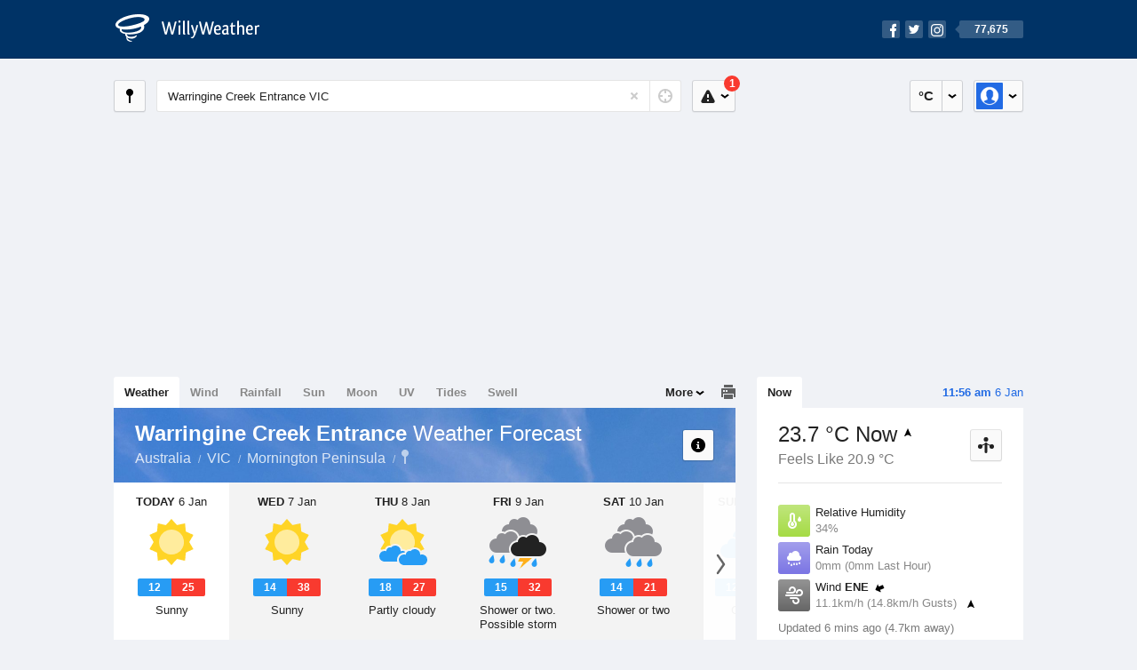

--- FILE ---
content_type: text/html; charset=UTF-8
request_url: https://www.willyweather.com.au/vic/mornington-peninsula/warringine-creek-entrance.html
body_size: 14142
content:
<!doctype html><html lang="en"><head><meta charset="utf-8"><meta name="apple-itunes-app" content="app-id=592978502, app-argument=https://itunes.apple.com/au/app/weather-by-willyweather/id592978502?mt=8&amp;uo=4&amp;at=11lMKC%22"><meta property="og:url" content="https://www.willyweather.com.au/vic/mornington-peninsula/warringine-creek-entrance.html"><link rel="canonical" href="https://www.willyweather.com.au/vic/mornington-peninsula/warringine-creek-entrance.html"/><meta name="description" content="Warringine Creek Entrance weather forecast updated daily. BoM weather radar, satellite and synoptic charts. Current conditions, warnings and historical records"/><meta property="og:image" content="https://cdnres.willyweather.com.au/images/facebook.png"><meta property="og:image:secure_url" content="https://cdnres.willyweather.com.au/images/facebook.png"><link href="https://cdnres.willyweather.com.au/compiled/location.1.44.11.css" rel="stylesheet"><meta name="viewport" content="width=device-width,minimum-scale=1.0,maximum-scale=1.0"><link href="https://cdnres.willyweather.com.au/compiled/queries.1.44.11.css" rel="stylesheet"><link href="https://cdnres.willyweather.com.au/images/icons/apple-touch-icon-76.png" sizes="76x76" rel="apple-touch-icon-precomposed"><link href="https://cdnres.willyweather.com.au/images/icons/apple-touch-icon-120.png" sizes="120x120" rel="apple-touch-icon-precomposed"><link href="https://cdnres.willyweather.com.au/images/icons/apple-touch-icon-152.png" sizes="152x152" rel="apple-touch-icon-precomposed"><link href="https://cdnres.willyweather.com.au/images/icons/apple-touch-icon-180.png" sizes="180x180" rel="apple-touch-icon-precomposed"><link href="https://cdnres.willyweather.com.au/images/icons/favicon.ico" rel="icon"><script>
            ww = {data: {}};
            ww.isPrem = true ;
                            ww.weatherType = {code: 'weather'};
                    </script><script>
    ww.utcTimestamp = 1767660960000;
    ww.pageType = 'location';
    ww.cdn1Url = 'https://cdnres.willyweather.com.au';
    ww.location = {"id":27173,"name":"Warringine Creek Entrance","postcode":"","lat":-38.3248,"lng":145.1963,"state":"VIC","region":"Mornington Peninsula","typeId":3,"timeZoneOffset":39600};
    ww.data.weatherTargeting = {"obsWind":11,"obsTemp":23,"rainLstHr":0,"rainToday":0,"precisNextHr":"fine","swellMorn1":null,"swellAftr1":null,"swellMorn2":null,"swellAftr2":null,"windMorn1":5,"windAftr1":14,"windMorn2":10,"windAftr2":21,"precis1":"fine","precis2":"fine","minTemp1":12,"maxTemp1":25,"minTemp2":14,"maxTemp2":38,"maxUv1":12,"maxUv2":12}</script><script>
            var gaDim = {pageType: ww.pageType};
            if (ww.weatherType) gaDim.weatherType = ww.weatherType.code;
            if (ww.location) {
                if (ww.location.state) gaDim.state = ww.location.state;
                if (ww.location.region) gaDim.region = ww.location.region;
                if (ww.location.name) {
                    gaDim.name = ww.location.name;
                    gaDim.postcode = ww.location.postcode;
                    gaDim.locationType = ww.location.typeId.toString();
                }
            }

            dataLayer = [gaDim];
        </script><title>Warringine Creek Entrance Weather Forecast, VIC  - WillyWeather</title></head><body class="weather-view location-view minimal" data-locale="en_AU"><script>(function(w,d,s,l,i){w[l]=w[l]||[];w[l].push({'gtm.start':
                new Date().getTime(),event:'gtm.js'});var f=d.getElementsByTagName(s)[0],
                j=d.createElement(s),dl=l!='dataLayer'?'&l='+l:'';j.async=true;j.src=
                '//www.googletagmanager.com/gtm.js?id='+i+dl;f.parentNode.insertBefore(j,f);
            })(window,document,'script','dataLayer','GTM-54MN4R');
        </script><header class="super-header"><section class="hero-bar"><a href="/" class="logo" aria-label="WillyWeather Logo"><i class="icon"></i><span>WillyWeather</span></a><nav class="fly-out social"><a data-hint="Follow Us"><span class="count">77,675</span><i class="facebook"></i><i class="twitter"></i><i class="instagram"></i></a><div class="fly-out-contents"></div></nav></section></header><section class="wrapper"><div class="global-tools"><nav class="fly-out measurements"><a class="cycle button" data-hint="Cycle Units" >&nbsp;&nbsp;</a><a class="button" data-hint="Unit Settings"><i class="icon"></i></a><div class="fly-out-contents"><header><h2>Unit Settings</h2><h3>Measurement preferences are saved</h3></header><ul><li><select name="t" data-weathertype="weather" data-labels="&deg;C,&deg;F"><option selected value="c">Celsius</option><option value="f">Fahrenheit</option></select><label>Temperature</label></li><li><select name="rpm" data-weathertype="rainfall" data-labels="mm,in,pts"><option selected value="mm">mm</option><option value="in">inches</option><option value="pts">points</option></select><label>Rainfall</label></li><li><select name="sh" data-weathertype="swell" data-labels="m,ft"><option selected value="m">metres</option><option value="ft">feet</option></select><label>Swell Height</label></li><li><select name="th" data-weathertype="tides" data-labels="m,ft"><option selected value="m">metres</option><option value="ft">feet</option></select><label>Tide Height</label></li><li><select name="ws" data-weathertype="wind" data-labels="km/h,mph,m/s,knots"><option selected value="km/h">km/h</option><option value="mph">mph</option><option value="m/s">m/s</option><option value="knots">knots</option></select><label>Wind Speed</label></li><li><select name="d"><option selected value="km">kilometres</option><option value="miles">miles</option></select><label>Distance</label></li><li><select name="p"><option value="hpa">hPa</option><option value="mmhg">mmHg</option><option value="inhg">inHg</option><option value="psi">psi</option><option value="millibars">millibars</option></select><label>Pressure</label></li><li><select name="rh" data-labels="m,ft"><option selected value="m">metres</option><option value="ft">feet</option></select><label>River Height</label></li></ul></div></nav><nav class="fly-out account"><a class="button" data-hint="Account"><img src="https://cdnres.willyweather.com.au/images/gravatar.png" width="30" height="30" alt="Profile Picture"></a><div class="fly-out-contents"></div></nav></div><section class="location-bar"><a class="button close-locations" data-hint="View Locations Map" data-closest-station-modal-trigger data-closest-point-modal-mode="locations"><i class="icon"></i></a><form method="get" action="/search/search.html" class="search empty" autocomplete="off"><input type="search" name="query" placeholder="Enter Location or Postcode" value="Warringine Creek Entrance VIC" aria-label="Enter Location or Postcode"><a class="current-location" data-hint="Use Current Location"><span class="icon"></span></a><i class="activity-indicator"></i><button type="reset" aria-label="Reset"></button><div class="fly-out-contents results"></div></form><nav class="fly-out warnings"><a data-hint="Warnings" class="button"><i class="icon"><b class="badge active">1</b></i></a><div class="fly-out-contents"></div><script>
        ww.data.warningsSummary = {areaType: 'location', id: 27173};
    </script></nav></section><figure class="ad ad-billboard" data-ad-type="billboard"></figure><section class="content"><aside class="secondary-focus"><time class="location-time"><strong class="time"></strong>&nbsp;<span class="date"></span></time><nav class="tabs"><section><a class="current" data-target="real-time">Now</a></section></nav><section class="real-time block" data-expanding-module="real-time"><div class="observational"><header><h1 class="current" data-unit="c" data-temperature="1">
                                    23.7 &deg;C Now<i class="trend trending-up"
                    title="rising"></i></h1><h2>Feels Like 20.9 &deg;C</h2><h2 class="data-source hidden">Cerberus (4.7km)</h2><a class="button close-stations" data-hint="View Weather Stations Map" data-closest-station-modal-trigger data-closest-point-modal-mode="weather-stations" data-default-climate-variable-code="temperature"><svg class="ui-icon" viewBox="0 0 20 20" xmlns="http://www.w3.org/2000/svg"><title>icon/icon-black/weather-station</title><g fill-rule="evenodd"><circle cx="3.5" cy="11.5" r="2.5"/><circle cx="10" cy="3.5" r="2.5"/><circle cx="16.5" cy="11.5" r="2.5"/><rect x="8.5" y="7" width="3" height="12" rx="1.5"/><path d="M2.07 11.267L9.08 8l.422.906-7.006 3.268zM17.928 11.267L10.923 8l-.423.907 7.006 3.267z"/></g></svg></a></header><ul class="icon-list data is-truncated"><li class="humidity"><a href="https://www.willyweather.com.au/climate/weather-stations/94898.html?superGraph=plots:humidity"><i class="icon"></i><h3>Relative Humidity</h3><span>34%</span><span class="data-source hidden">Cerberus (4.7km)</span></a></li><li class="rain" data-unit="mm" data-rain-last-hour="0"><a href="https://www.willyweather.com.au/climate/weather-stations/94898.html?superGraph=plots:rainfall"><i class="icon"></i><h3>Rain Today</h3><span>0mm (0mm Last Hour)</span><span class="data-source hidden">Cerberus (4.7km)</span></a></li><li class="wind" data-unit="km/h" data-wind-speed="11.1"><a href="https://www.willyweather.com.au/climate/weather-stations/94898.html?superGraph=plots:wind-speed"><i class="icon"></i><h3>Wind <strong>ENE</strong><i class="direction direction-ene"></i></h3><span>
                                                    11.1km/h                             (14.8km/h Gusts)                            <i class="trend trending-up"></i></span><span class="data-source hidden">Cerberus (4.7km)</span></a></li><li class="dew-point"><a href="https://www.willyweather.com.au/climate/weather-stations/94898.html?superGraph=plots:dewpoint"><i class="icon"></i><h3>Dew Point</h3><span>
                                                    6.9 &deg;C                                <i class="trend trending-down"
                                    title="falling"></i></span><span class="data-source hidden">Cerberus (4.7km)</span></a></li><li class="pressure"><a href="https://www.willyweather.com.au/climate/weather-stations/94898.html?superGraph=plots:pressure"><i class="icon"></i><h3>Pressure</h3><span>
                                                    1015.6 hPa                            <i class="trend trending-down"
                                title="falling"></i></span><span class="data-source hidden">Cerberus (4.7km)</span></a></li><li class="delta-t"><a href="https://www.willyweather.com.au/climate/weather-stations/94898.html?superGraph=plots:delta-t"><i class="icon"><svg class="ui-icon" viewBox="0 0 20 20" xmlns="http://www.w3.org/2000/svg"><title>icon/icon-black/delta-T</title><g fill-rule="evenodd"><path d="M7 12.268c-.598.345-1 .992-1 1.732 0 1.105.895 2 2 2s2-.895 2-2c0-.74-.402-1.387-1-1.732v-.27C9 11.45 8.556 11 8 11c-.552 0-1 .443-1 1v.268z"/><path d="M8 3c-.548 0-1 .453-1 .993V11l-.8.6C5.45 12.163 5 13.042 5 14c0 1.657 1.343 3 3 3s3-1.343 3-3c0-.957-.45-1.836-1.2-2.4L9 11V3.992C9 3.447 8.552 3 8 3zm3 .993V10c1.214.912 2 2.364 2 4 0 2.76-2.24 5-5 5s-5-2.24-5-5c0-1.636.786-3.088 2-4V3.993C5 2.353 6.343 1 8 1c1.653 0 3 1.34 3 2.993z" fill-rule="nonzero"/><path d="M17.934 8.376c.12.183.07.43-.112.55-.065.042-.14.064-.217.065L15.27 9l-1.875-.01c-.22 0-.396-.178-.395-.397 0-.077.023-.152.065-.216L15.16 5.18c.12-.184.367-.235.55-.115.045.03.084.068.114.113l2.11 3.198zm-.973-.488l-1.266-1.6c-.017-.02-.04-.04-.068-.056-.11-.06-.257-.034-.33.058l-1.257 1.6c-.026.03-.04.068-.04.106 0 .11.105.2.237.2l1.125.004 1.4-.005c.047 0 .092-.01.13-.032.11-.06.14-.184.07-.275z"/></g></svg></i><h3>Delta T</h3><span>
                            8.7 &deg;C                            <i class="trend trending-up"
                               title="rising"></i></span><span class="data-source hidden">Cerberus (4.7km)</span></a></li><li class="cloud"><a href="https://www.willyweather.com.au/climate/weather-stations/94870.html?superGraph=plots:cloud"><i class="icon"><svg class="ui-icon" width="20" height="20" viewBox="0 0 20 20" xmlns="http://www.w3.org/2000/svg"><title>dry</title><path d="M5 15c-1.657 0-3-1.343-3-3 0-1.42.988-2.612 2.315-2.922C4.115 8.768 4 8.398 4 8c0-1.105.895-2 2-2 .556 0 1.06.227 1.422.594C8.14 5.062 9.696 4 11.5 4 13.985 4 16 6.015 16 8.5c0 .222-.016.44-.047.654C17.143 9.554 18 10.676 18 12c0 1.657-1.343 3-3 3H5z" fill-rule="evenodd"/></svg></i><h3>Cloud</h3><span>
                            0 Oktas                            <i class="trend trending-down"
                               title="falling"></i></span><span class="data-source hidden">Moorabbin Airport (39.3km)</span></a></li></ul><div class="toggle-data-sources"><time>Updated 6 mins ago (4.7km away)</time><div class="real-time-footer"><span class="cta toggle-data-cta" data-alt="Show Data" data-show-station>Show Stations</span><a class="cta toggle more-info-toggle" data-view-more-button data-view-more-text="View More" data-view-less-text="View Less">View More</a></div></div></div><script>
        ww.data.observational = {target: '.real-time', template: 'summary', location: ww.location};
    </script></section><figure class="ad block ad-mrec ad-mrec1" data-ad-type="mrec1"><a class="cta nudge" href="https://www.willyweather.com.au/account/register.html">Get WillyWeather+ to remove ads</a></figure><section class="block extremes nation-level" data-expanding-module="extremes"><header><a class="cta toggle" data-view-more-button
           data-view-more-text="View More"
           data-view-less-text="View Less">View More</a><h2>Real-Time Extremes</h2></header><nav class="sub-tabs full"><a class="button" data-areatype="nation">Nation</a><a class="button" data-areatype="state" data-value="VIC">State</a><a class="button" data-areatype="region" data-value="Mornington Peninsula">Region</a></nav><ul class="icon-list"><li class="extreme-hottest"><a href="https://www.willyweather.com.au/climate/weather-stations/94330.html?superGraph=plots:temperature"><i class="icon"></i><h3>Hottest <span class="data">40.4 &deg;C</span></h3><span>Karijini North, WA</span></a></li><li class="extreme-coldest"><a href="https://www.willyweather.com.au/climate/weather-stations/95979.html?superGraph=plots:temperature"><i class="icon"></i><h3>Coldest <span class="data">10.4 &deg;C</span></h3><span>Kunanyi (Mount Wellington), TAS</span></a></li><li class="extreme-windiest"><a href="https://www.willyweather.com.au/climate/weather-stations/94962.html?superGraph=plots:wind-speed"><i class="icon"></i><h3>Windiest <span class="data">55.5km/h</span></h3><span>Maatsuyker Island, TAS</span></a></li><li class="extreme-wettest"><a href="https://www.willyweather.com.au/climate/weather-stations/WW000006.html?superGraph=plots:rainfall"><i class="icon"></i><h3>Wettest (Last Hour) <span class="data">3.8mm</span></h3><span>Port Douglas Mirage Resort, QLD</span></a></li><li class="secondary hidden extreme-most-humid"><a href="https://www.willyweather.com.au/climate/weather-stations/94962.html?superGraph=plots:humidity"><i class="icon"></i><h3>Most Humid <span class="data">100%</span></h3><span>Maatsuyker Island, TAS</span></a></li><li class="secondary hidden extreme-least-humid"><a href="https://www.willyweather.com.au/climate/weather-stations/94449.html?superGraph=plots:humidity"><i class="icon"></i><h3>Least Humid <span class="data">7%</span></h3><span>Laverton Airport, WA</span></a></li><li class="secondary hidden extreme-highest-pressure"><a href="https://www.willyweather.com.au/climate/weather-stations/94768.html?superGraph=plots:pressure"><i class="icon"></i><h3>Highest Pressure <span class="data">1017.1 hPa</span></h3><span>Sydney (Observatory Hill), NSW</span></a></li><li class="secondary hidden extreme-lowest-pressure"><a href="https://www.willyweather.com.au/climate/weather-stations/WW000005.html?superGraph=plots:pressure"><i class="icon"></i><h3>Lowest Pressure <span class="data">929 hPa</span></h3><span>Dorrigo, NSW</span></a></li></ul><script>
        ww.data.observationalExtremes = {areaType: 'nation', state: 'VIC', region: 'Mornington Peninsula'};
    </script></section><section class="block news"><header><a class="cta" href="//www.willyweather.com.au/news.html">All News</a><h2>Australia Weather News</h2></header><ul><li><a href="//www.willyweather.com.au/news/208754/towns+still+isolated+amid+flooding%2c+as+far+north+queensland+braces+for+possible+cyclone.html"><time>        4h ago</time>
                                        Towns still isolated amid flooding, as Far North Queensland braces for possible cyclone
                                                                                    <p>A traveller is in hospital after walking through knee-deep mud after he became bogged in outback Queensland on Saturday. </p></a></li><li><a href="//www.willyweather.com.au/news/208753/%27most+significant%27+heatwave+in+six+years+brings+temperatures+above+45c+.html"><time>        5h ago</time>
                                        &#039;Most significant&#039; heatwave in six years brings temperatures above 45C 
                                                                            </a></li><li><a href="//www.willyweather.com.au/news/208756/moderate+chance+of+cyclone+hitting+far+north+queensland+coast+by+the+weekend%2c+weather+bureau+forecasts.html"><time>        19h ago</time>
                                        Moderate chance of cyclone hitting Far North Queensland coast by the weekend, weather bureau forecasts
                                                                            </a></li></ul></section><section class="block trends" data-expanding-module="trends"><header><a class="cta toggle" data-view-more-button data-view-more-text="View More" data-view-less-text="View Less">View More</a><h2>Trending Locations</h2></header><ul><li><a href="https://www.willyweather.com.au/sa/adelaide/adelaide.html">
                                        Adelaide, SA 5000                </a></li><li><a href="https://www.willyweather.com.au/vic/melbourne/melbourne.html">
                                        Melbourne, VIC 3000                </a></li><li><a href="https://www.willyweather.com.au/nsw/sydney/sydney.html">
                                        Sydney, NSW 2000                </a></li><li class="secondary hidden"><a href="https://www.willyweather.com.au/wa/perth/perth.html">
                                        Perth, WA 6000                </a></li><li class="secondary hidden"><a href="https://www.willyweather.com.au/qld/brisbane/brisbane.html">
                                        Brisbane, QLD 4000                </a></li><li class="secondary hidden"><a href="https://www.willyweather.com.au/qld/northern/townsville.html">
                                        Townsville, QLD 4810                </a></li><li class="secondary hidden"><a href="https://www.willyweather.com.au/tas/hobart/hobart.html">
                                        Hobart, TAS 7000                </a></li><li class="secondary hidden"><a href="https://www.willyweather.com.au/sa/eyre-peninsula/port-lincoln.html">
                                        Port Lincoln, SA 5606                </a></li><li class="secondary hidden"><a href="https://www.willyweather.com.au/qld/far-north/cairns.html">
                                        Cairns, QLD 4870                </a></li><li class="secondary hidden"><a href="https://www.willyweather.com.au/nsw/sydney/sydney-cricket-ground.html">
                                        Sydney Cricket Ground, NSW                </a></li></ul></section><figure class="ad block ad-mrec ad-mrec2" data-ad-type="mrec2"><a class="cta nudge" href="https://www.willyweather.com.au/account/register.html">Get WillyWeather+ to remove ads</a></figure></aside><main class="primary-focus"><nav class="tabs"><section class="primary-tabs"><a href="//www.willyweather.com.au/vic/mornington-peninsula/warringine-creek-entrance.html">Weather</a><a href="//wind.willyweather.com.au/vic/mornington-peninsula/warringine-creek-entrance.html">Wind</a><a href="//rainfall.willyweather.com.au/vic/mornington-peninsula/warringine-creek-entrance.html">Rainfall</a><a href="//sunrisesunset.willyweather.com.au/vic/mornington-peninsula/warringine-creek-entrance.html">Sun</a><a href="//moonphases.willyweather.com.au/vic/mornington-peninsula/warringine-creek-entrance.html">Moon</a><a href="//uv.willyweather.com.au/vic/mornington-peninsula/warringine-creek-entrance.html">UV</a><a href="//tides.willyweather.com.au/vic/mornington-peninsula/warringine-creek-entrance.html">Tides</a><a href="//swell.willyweather.com.au/vic/mornington-peninsula/warringine-creek-entrance.html">Swell</a></section><a class="print-tool" data-hint="Printable Overview" data-modal="overview"></a><section class="more-tabs fly-out"><a>More</a><div class="fly-out-contents"><ul><li class="hidden" data-hidden="1"><a href="//www.willyweather.com.au/vic/mornington-peninsula/warringine-creek-entrance.html">Weather</a></li><li class="hidden" data-hidden="1"><a href="//wind.willyweather.com.au/vic/mornington-peninsula/warringine-creek-entrance.html">Wind</a></li><li class="hidden" data-hidden="1"><a href="//rainfall.willyweather.com.au/vic/mornington-peninsula/warringine-creek-entrance.html">Rainfall</a></li><li class="hidden" data-hidden="1"><a href="//sunrisesunset.willyweather.com.au/vic/mornington-peninsula/warringine-creek-entrance.html">Sun</a></li><li class="hidden" data-hidden="1"><a href="//moonphases.willyweather.com.au/vic/mornington-peninsula/warringine-creek-entrance.html">Moon</a></li><li class="hidden" data-hidden="1"><a href="//uv.willyweather.com.au/vic/mornington-peninsula/warringine-creek-entrance.html">UV</a></li><li class="hidden" data-hidden="1"><a href="//tides.willyweather.com.au/vic/mornington-peninsula/warringine-creek-entrance.html">Tides</a></li><li class="hidden" data-hidden="1"><a href="//swell.willyweather.com.au/vic/mornington-peninsula/warringine-creek-entrance.html">Swell</a></li><li><a href="//www.willyweather.com.au/cameras.html" data-link="cameras" >Cameras</a></li><li><a href="//www.willyweather.com.au/climate/weather-stations.html" data-link="weather-stations">Weather Stations</a></li><li><a href="//www.willyweather.com.au/news.html">Weather News</a></li><li><a href="//www.willyweather.com.au/warnings.html">Warnings</a></li><li><a href="//www.willyweather.com.au/maps.html" data-link="maps">Maps</a></li><li><a href="//www.willyweather.com.au/graphs.html" data-link="graphs">Graphs</a></li></ul></div></section></nav><article class="view hero-fine inverse"><header class="view-header"><nav class="tools stacked-buttons"><a class="button help-info" data-hint="Help and Info"><i class="icon"></i></a></nav><h1>Warringine Creek Entrance        <em> Weather Forecast</em></h1><ul class="breadcrumbs"><li><a href="/">Australia</a></li><li><a href="/vic.html">VIC</a></li><li><a href="/vic/mornington-peninsula.html">Mornington Peninsula</a></li><li class="final-point"><a href="/vic/mornington-peninsula/warringine-creek-entrance.html">Warringine Creek Entrance</a></li></ul></header><section class="forecast selectable"><div class="scroll-view"><ul><li class="day" data-precis-code="fine"><time datetime="2026-01-06"><strong>Today</strong> 6 Jan</time><i class="icon precis-large fine"></i><ul class="temperature" data-unit="c"><li class="min" data-min="12">12</li><li class="max" data-max="25">25</li></ul><p class="short-precis">Sunny</p></li><li class="day" data-precis-code="fine"><time datetime="2026-01-07"><strong>Wed</strong> 7 Jan</time><i class="icon precis-large fine"></i><ul class="temperature" data-unit="c"><li class="min" data-min="14">14</li><li class="max" data-max="38">38</li></ul><p class="short-precis">Sunny</p></li><li class="day" data-precis-code="partly-cloudy"><time datetime="2026-01-08"><strong>Thu</strong> 8 Jan</time><i class="icon precis-large partly-cloudy"></i><ul class="temperature" data-unit="c"><li class="min" data-min="18">18</li><li class="max" data-max="27">27</li></ul><p class="short-precis">Partly cloudy</p></li><li class="day" data-precis-code="chance-thunderstorm-showers"><time datetime="2026-01-09"><strong>Fri</strong> 9 Jan</time><i class="icon precis-large chance-thunderstorm-showers"></i><ul class="temperature" data-unit="c"><li class="min" data-min="15">15</li><li class="max" data-max="32">32</li></ul><p class="short-precis">Shower or two. Possible storm</p></li><li class="day" data-precis-code="chance-shower-cloud"><time datetime="2026-01-10"><strong>Sat</strong> 10 Jan</time><i class="icon precis-large chance-shower-cloud"></i><ul class="temperature" data-unit="c"><li class="min" data-min="14">14</li><li class="max" data-max="21">21</li></ul><p class="short-precis">Shower or two</p></li><li class="day" data-precis-code="cloudy"><time datetime="2026-01-11"><strong>Sun</strong> 11 Jan</time><i class="icon precis-large cloudy"></i><ul class="temperature" data-unit="c"><li class="min" data-min="12">12</li><li class="max" data-max="19">19</li></ul><p class="short-precis">Cloudy</p></li><li class="day" data-precis-code="partly-cloudy"><time datetime="2026-01-12"><strong>Mon</strong> 12 Jan</time><i class="icon precis-large partly-cloudy"></i><ul class="temperature" data-unit="c"><li class="min" data-min="11">11</li><li class="max" data-max="21">21</li></ul><p class="short-precis">Partly cloudy</p></li></ul><nav class="flippers ghosted"><a class="back"></a><a class="forward"></a></nav></div></section><figure class="hourly-forecast"><div class="scroll-view"><ul class="scrubber days"><li class="today"><time><strong>Today</strong> 6 Jan</time><i class="needle" data-time="1767657600"></i><ol><li data-time="1767664800"><i class="icon precis nighttime-mostly-fine" title="Mostly fine"></i><time>2 am</time></li><li data-time="1767675600"><i class="icon precis mostly-fine" title="Mostly fine"></i><time>5 am</time></li><li data-time="1767686400"><i class="icon precis fine" title="Sunny"></i><time>8 am</time></li><li data-time="1767697200"><i class="icon precis fine" title="Sunny"></i><time>11 am</time></li><li data-time="1767708000"><i class="icon precis fine" title="Sunny"></i><time>2 pm</time></li><li data-time="1767718800"><i class="icon precis fine" title="Sunny"></i><time>5 pm</time></li><li data-time="1767729600"><i class="icon precis fine" title="Sunny"></i><time>8 pm</time></li><li data-time="1767740400"><i class="icon precis nighttime-fine" title="Clear"></i><time>11 pm</time></li></ol></li><li><time><strong>Wed</strong> 7 Jan</time><ol><li data-time="1767751200"><i class="icon precis nighttime-fine" title="Clear"></i><time>2 am</time></li><li data-time="1767762000"><i class="icon precis fine" title="Sunny"></i><time>5 am</time></li><li data-time="1767772800"><i class="icon precis fine" title="Sunny"></i><time>8 am</time></li><li data-time="1767783600"><i class="icon precis fine" title="Sunny"></i><time>11 am</time></li><li data-time="1767794400"><i class="icon precis fine" title="Sunny"></i><time>2 pm</time></li><li data-time="1767805200"><i class="icon precis mostly-fine" title="Mostly fine"></i><time>5 pm</time></li><li data-time="1767816000"><i class="icon precis partly-cloudy" title="Partly cloudy"></i><time>8 pm</time></li><li data-time="1767826800"><i class="icon precis nighttime-partly-cloudy" title="Partly cloudy"></i><time>11 pm</time></li></ol></li><li><time><strong>Thu</strong> 8 Jan</time><ol><li data-time="1767837600"><i class="icon precis nighttime-partly-cloudy" title="Partly cloudy"></i><time>2 am</time></li><li data-time="1767848400"><i class="icon precis partly-cloudy" title="Partly cloudy"></i><time>5 am</time></li><li data-time="1767859200"><i class="icon precis mostly-cloudy" title="Mostly cloudy"></i><time>8 am</time></li><li data-time="1767870000"><i class="icon precis partly-cloudy" title="Partly cloudy"></i><time>11 am</time></li><li data-time="1767880800"><i class="icon precis mostly-fine" title="Mostly fine"></i><time>2 pm</time></li><li data-time="1767891600"><i class="icon precis partly-cloudy" title="Partly cloudy"></i><time>5 pm</time></li><li data-time="1767902400"><i class="icon precis partly-cloudy" title="Partly cloudy"></i><time>8 pm</time></li><li data-time="1767913200"><i class="icon precis nighttime-partly-cloudy" title="Partly cloudy"></i><time>11 pm</time></li></ol></li><li><time><strong>Fri</strong> 9 Jan</time><ol><li data-time="1767924000"><i class="icon precis nighttime-partly-cloudy" title="Partly cloudy"></i><time>2 am</time></li><li data-time="1767934800"><i class="icon precis shower-or-two" title="Shower or two"></i><time>5 am</time></li><li data-time="1767945600"><i class="icon precis partly-cloudy" title="Partly cloudy"></i><time>8 am</time></li><li data-time="1767956400"><i class="icon precis partly-cloudy" title="Partly cloudy"></i><time>11 am</time></li><li data-time="1767967200"><i class="icon precis partly-cloudy" title="Partly cloudy"></i><time>2 pm</time></li><li data-time="1767978000"><i class="icon precis partly-cloudy" title="Partly cloudy"></i><time>5 pm</time></li><li data-time="1767988800"><i class="icon precis chance-thunderstorm-fine" title="Chance of a thunderstorm"></i><time>8 pm</time></li><li data-time="1767999600"><i class="icon precis nighttime-shower-or-two" title="Shower or two"></i><time>11 pm</time></li></ol></li><li><time><strong>Sat</strong> 10 Jan</time><ol><li data-time="1768010400"><i class="icon precis nighttime-shower-or-two" title="Shower or two"></i><time>2 am</time></li><li data-time="1768021200"><i class="icon precis shower-or-two" title="Shower or two"></i><time>5 am</time></li><li data-time="1768032000"><i class="icon precis shower-or-two" title="Shower or two"></i><time>8 am</time></li><li data-time="1768042800"><i class="icon precis chance-shower-cloud" title="Shower or two"></i><time>11 am</time></li><li data-time="1768053600"><i class="icon precis mostly-cloudy" title="Mostly cloudy"></i><time>2 pm</time></li><li data-time="1768064400"><i class="icon precis mostly-cloudy" title="Mostly cloudy"></i><time>5 pm</time></li><li data-time="1768075200"><i class="icon precis partly-cloudy" title="Partly cloudy"></i><time>8 pm</time></li><li data-time="1768086000"><i class="icon precis nighttime-partly-cloudy" title="Partly cloudy"></i><time>11 pm</time></li></ol></li><li><time><strong>Sun</strong> 11 Jan</time><ol><li data-time="1768096800"><i class="icon precis nighttime-partly-cloudy" title="Partly cloudy"></i><time>2 am</time></li><li data-time="1768107600"><i class="icon precis partly-cloudy" title="Partly cloudy"></i><time>5 am</time></li><li data-time="1768118400"><i class="icon precis mostly-cloudy" title="Mostly cloudy"></i><time>8 am</time></li><li data-time="1768129200"><i class="icon precis mostly-cloudy" title="Mostly cloudy"></i><time>11 am</time></li><li data-time="1768140000"><i class="icon precis mostly-cloudy" title="Mostly cloudy"></i><time>2 pm</time></li><li data-time="1768150800"><i class="icon precis partly-cloudy" title="Partly cloudy"></i><time>5 pm</time></li><li data-time="1768161600"><i class="icon precis partly-cloudy" title="Partly cloudy"></i><time>8 pm</time></li><li data-time="1768172400"><i class="icon precis nighttime-partly-cloudy" title="Partly cloudy"></i><time>11 pm</time></li></ol></li><li><time><strong>Mon</strong> 12 Jan</time><ol><li data-time="1768183200"><i class="icon precis nighttime-partly-cloudy" title="Partly cloudy"></i><time>2 am</time></li><li data-time="1768194000"><i class="icon precis nighttime-partly-cloudy" title="Partly cloudy"></i><time>5 am</time></li><li data-time="1768204800"><i class="icon precis partly-cloudy" title="Partly cloudy"></i><time>8 am</time></li><li data-time="1768215600"><i class="icon precis partly-cloudy" title="Partly cloudy"></i><time>11 am</time></li><li data-time="1768226400"><i class="icon precis partly-cloudy" title="Partly cloudy"></i><time>2 pm</time></li><li data-time="1768237200"><i class="icon precis partly-cloudy" title="Partly cloudy"></i><time>5 pm</time></li><li data-time="1768248000"><i class="icon precis partly-cloudy" title="Partly cloudy"></i><time>8 pm</time></li><li data-time="1768258800"><i class="icon precis nighttime-mostly-cloudy" title="Mostly cloudy"></i><time>11 pm</time></li></ol></li></ul></div></figure><section class="region-forecasts block"><div class="region-forecast"><div class="today"><h2><strong>Today 6 Jan</strong> Mornington Peninsula</h2><p>Sunny. Light winds becoming southerly 15 to 20 km/h in the early afternoon then tending southeasterly in the late afternoon.</p></div></div><div class="region-forecast hidden"><div class="today"><h2><strong>Wed 7 Jan</strong> Mornington Peninsula</h2><p>Sunny. Winds northwest to northeasterly 20 to 30 km/h tending west to northwesterly 15 to 25 km/h in the late afternoon then turning south to southwesterly 25 to 35 km/h in the evening.</p></div></div><div class="region-forecast hidden"><div class="today"><h2><strong>Thu 8 Jan</strong> Mornington Peninsula</h2><p>Partly cloudy. Winds southwesterly 15 to 20 km/h tending north to northwesterly during the morning then tending southerly 15 to 25 km/h during the day.</p></div></div><div class="region-forecast hidden"><div class="today"><h2><strong>Fri 9 Jan</strong> Mornington Peninsula</h2><p>Partly cloudy. Medium chance of showers, most likely in the evening. The chance of a thunderstorm in the afternoon and evening. Winds southeasterly 15 to 20 km/h tending east to northeasterly 15 to 25 km/h during the morning then tending south to southwesterly 20 to 30 km/h during the day.</p></div></div><div class="region-forecast hidden"><div class="today"><h2><strong>Sat 10 Jan</strong> Mornington Peninsula</h2><p>Cloudy. Medium chance of showers, most likely during the morning. Winds west to southwesterly 25 to 40 km/h.</p></div></div><div class="region-forecast hidden"><div class="today"><h2><strong>Sun 11 Jan</strong> Mornington Peninsula</h2><p>Cloudy. Slight chance of a shower during the morning. Winds southwesterly 25 to 35 km/h tending southerly 15 to 25 km/h during the morning.</p></div></div><div class="region-forecast hidden"><div class="today"><h2><strong>Mon 12 Jan</strong> Mornington Peninsula</h2><p>Partly cloudy. Winds southerly 20 to 30 km/h.</p></div></div><div class="fire-danger-widget fire-danger-widget--moderate"></div><div class="fire-danger-widget hidden fire-danger-widget--high"></div><div class="fire-danger-widget hidden fire-danger-widget--moderate"></div><div class="fire-danger-widget hidden fire-danger-widget--high"></div><div class="marine-region-forecast"><h2>Western Port Local Waters</h2><dl><dt>Wind</dt><dd>South to southeasterly below 10 knots.</dd></dl><dl><dt>Seas</dt><dd>Below 0.5 metres.</dd></dl><dl><dt>Weather</dt><dd>Sunny.</dd></dl><dl><dt>Weather Situation</dt><dd>A high pressure system over western Bass Strait crosses the state on Tuesday. This high will establish in Tasman Sea through the midweek with new trough moving into western Victoria on Wednesday. This trough will remain stationary over the central and western districts with a cooler west to southwesterly airstream and a ridge in the west establishing on Friday.</dd></dl></div><div class="marine-region-forecast hidden"><h2>Western Port Local Waters</h2><dl><dt>Wind</dt><dd>Variable below 10 knots becoming northerly 10 to 15 knots in the morning then tending northwesterly in the middle of the day.</dd></dl><dl><dt>Seas</dt><dd>Below 1 metre.</dd></dl><dl><dt>Weather</dt><dd>Sunny.</dd></dl></div><div class="marine-region-forecast hidden"><h2>Western Port Local Waters</h2><dl><dt>Wind</dt><dd>Variable about 10 knots becoming southerly 10 to 15 knots during the morning.</dd></dl><dl><dt>Seas</dt><dd>Below 1 metre.</dd></dl><dl><dt>Weather</dt><dd>Partly cloudy.</dd></dl></div><div class="marine-region-forecast hidden"><h2>Western Port Local Waters</h2><dl><dt>Wind</dt><dd>East to southeasterly about 10 knots tending east to northeasterly 10 to 15 knots during the day then shifting southwesterly during the afternoon.</dd></dl><dl><dt>Seas</dt><dd>Below 1 metre.</dd></dl><dl><dt>Weather</dt><dd>Partly cloudy. 50% chance of showers. The chance of a thunderstorm in the afternoon and evening.</dd></dl></div></section><small class="update-stamp hidden"><strong>Warringine Creek Entrance</strong> weather forecast issued today at <time>11:09 am.</time> Next forecast at approx. <time>12:09 pm.</time></small><nav class="sub-tabs"><a class="button" data-outlook="1">1-Day</a><a class="button" data-outlook="3">3-Day</a><a class="button" data-outlook="5">5-Day</a></nav><div class="extra-tools"><section><a data-hint="Go to Current Time" class="button current-time hidden"><i class="icon"></i></a></section></div><div class="plot-titles"><section class="plot-secondary"></section><section class="plot-primary"></section></div><figure id="" class="graph super-graph animate loading"><nav class="flippers"><a class="back"></a><a class="forward"></a></nav></figure><form><fieldset class="legend-list graph-legend" data-series="active"><legend>
            Graph Plots
            <a href="https://www.willyweather.com.au/graphs.html?graph=outlook:1,location:27173,series=order:0,id:sunrisesunset,type:forecast,series=order:1,id:temperature,type:forecast,series=order:2,id:temperature,type:observational" class="cta" alt="weather forecast graph">Open in Graphs</a></legend><ul class="icon-list options simple"><li data-id="temperature" data-type="forecast" data-name="Temperature"><label><input type="checkbox" checked aria-labelledby="graph-plot-primary-label"><i class="icon"><svg height="24px" width="84px"><g><rect height="4" width="84" y="10" x="0"/><circle r="5" cy="12" cx="42"/></g></svg></i></label><h3 id="graph-plot-primary-label">
                    Temperature Forecast <em>Bureau of Meteorology</em></h3></li><li data-id="temperature" data-type="observational" data-name="Temperature"><label><input type="checkbox" aria-labelledby="graph-plot-secondary-label"><i class="icon"><svg height="24px" width="84px"><g><rect height="4" width="84" y="10" x="0"/><circle r="5" cy="12" cx="42"/></g></svg></i></label><h3 id="graph-plot-secondary-label">Temperature Real-Time <em></em></h3></li></ul></fieldset></form><div class="ad ad-banner-image"><figure class="ad-banner-image-inner" data-ad-type="banner"></figure></div><script>
    ww.data.graphs = [{view: {target: '.forecast'},
                            graph: {config: {target: '.super-graph',
                                            timestamp: ww.utcTimestamp,
                                            timeZoneOffset: ww.location.timeZoneOffset,
                                            outlook: 1,
                                            series: [{
                                                id: 'temperature', type: 'forecast'
                                            }, {
                                                id: 'temperature', type: 'observational'
                                            }, {
                                                id: 'sunrisesunset', type: 'forecast'
                                            }]
                                    },
                                    data: {"forecastGraphs":{"temperature":{"dataConfig":{"series":{"config":{"id":"temperature","color":"#003355","lineWidth":2,"lineFill":false,"lineRenderer":"StraightLineRenderer","showPoints":true,"pointFormatter":"TemperaturePointFormatter"},"yAxisDataMin":11.1,"yAxisDataMax":37.9,"yAxisMin":0,"yAxisMax":40,"groups":[{"dateTime":1767657600,"points":[{"x":1767657600,"y":13.1},{"x":1767661200,"y":12.6},{"x":1767664800,"y":12.9},{"x":1767668400,"y":12.5},{"x":1767672000,"y":12.2},{"x":1767675600,"y":12},{"x":1767679200,"y":12.5},{"x":1767682800,"y":14.3},{"x":1767686400,"y":16.4},{"x":1767690000,"y":18.6},{"x":1767693600,"y":20.5},{"x":1767697200,"y":22.2},{"x":1767700800,"y":23.7},{"x":1767704400,"y":24.7},{"x":1767708000,"y":25.2},{"x":1767711600,"y":25.1},{"x":1767715200,"y":25},{"x":1767718800,"y":24.4},{"x":1767722400,"y":23.6},{"x":1767726000,"y":22.3},{"x":1767729600,"y":20.5},{"x":1767733200,"y":18.4},{"x":1767736800,"y":17.4},{"x":1767740400,"y":16.7}]},{"dateTime":1767744000,"points":[{"x":1767744000,"y":16.5},{"x":1767747600,"y":16.7},{"x":1767751200,"y":15.5},{"x":1767754800,"y":15.3},{"x":1767758400,"y":14.7},{"x":1767762000,"y":14.3},{"x":1767765600,"y":15},{"x":1767769200,"y":18.6},{"x":1767772800,"y":21.6},{"x":1767776400,"y":25.6},{"x":1767780000,"y":29.1},{"x":1767783600,"y":32.5},{"x":1767787200,"y":34.6},{"x":1767790800,"y":36.2},{"x":1767794400,"y":37},{"x":1767798000,"y":37.8},{"x":1767801600,"y":37.9},{"x":1767805200,"y":37.7},{"x":1767808800,"y":33},{"x":1767812400,"y":30.7},{"x":1767816000,"y":27.6},{"x":1767819600,"y":24.7},{"x":1767823200,"y":22.7},{"x":1767826800,"y":20.8}]},{"dateTime":1767830400,"points":[{"x":1767830400,"y":20},{"x":1767834000,"y":19.4},{"x":1767837600,"y":17.9},{"x":1767841200,"y":17.8},{"x":1767844800,"y":17.8},{"x":1767848400,"y":18},{"x":1767852000,"y":18.7},{"x":1767855600,"y":21.5},{"x":1767859200,"y":24.8},{"x":1767862800,"y":25.6},{"x":1767866400,"y":25.6},{"x":1767870000,"y":26.1},{"x":1767873600,"y":26.7},{"x":1767877200,"y":26.2},{"x":1767880800,"y":25.1},{"x":1767884400,"y":24.4},{"x":1767888000,"y":23.3},{"x":1767891600,"y":21.9},{"x":1767895200,"y":21.4},{"x":1767898800,"y":20.4},{"x":1767902400,"y":18.7},{"x":1767906000,"y":17},{"x":1767909600,"y":16.2},{"x":1767913200,"y":15.8}]},{"dateTime":1767916800,"points":[{"x":1767916800,"y":15.7},{"x":1767920400,"y":15.7},{"x":1767924000,"y":15.1},{"x":1767927600,"y":15.1},{"x":1767931200,"y":14.9},{"x":1767934800,"y":14.7},{"x":1767938400,"y":15.4},{"x":1767942000,"y":17.5},{"x":1767945600,"y":19.4},{"x":1767949200,"y":21.9},{"x":1767952800,"y":24.7},{"x":1767956400,"y":26.9},{"x":1767960000,"y":29.2},{"x":1767963600,"y":30.9},{"x":1767967200,"y":31.6},{"x":1767970800,"y":30.9},{"x":1767974400,"y":30},{"x":1767978000,"y":28.8},{"x":1767981600,"y":26.7},{"x":1767985200,"y":24.5},{"x":1767988800,"y":22.3},{"x":1767992400,"y":20.4},{"x":1767996000,"y":19.2},{"x":1767999600,"y":18.3}]},{"dateTime":1768003200,"points":[{"x":1768003200,"y":17.8},{"x":1768006800,"y":17.3},{"x":1768010400,"y":16.4},{"x":1768014000,"y":16},{"x":1768017600,"y":15.5},{"x":1768021200,"y":15},{"x":1768024800,"y":14.4},{"x":1768028400,"y":15.3},{"x":1768032000,"y":16.9},{"x":1768035600,"y":18},{"x":1768039200,"y":19.5},{"x":1768042800,"y":20},{"x":1768046400,"y":20.7},{"x":1768050000,"y":20.9},{"x":1768053600,"y":20},{"x":1768057200,"y":20.2},{"x":1768060800,"y":20.2},{"x":1768064400,"y":19.6},{"x":1768068000,"y":18.8},{"x":1768071600,"y":17.7},{"x":1768075200,"y":16.2},{"x":1768078800,"y":14.5},{"x":1768082400,"y":13.7},{"x":1768086000,"y":13.5}]},{"dateTime":1768089600,"points":[{"x":1768089600,"y":13.3},{"x":1768093200,"y":13.2},{"x":1768096800,"y":13.1},{"x":1768100400,"y":13},{"x":1768104000,"y":12.7},{"x":1768107600,"y":12.4},{"x":1768111200,"y":12.3},{"x":1768114800,"y":13.5},{"x":1768118400,"y":15.5},{"x":1768122000,"y":16.7},{"x":1768125600,"y":17.9},{"x":1768129200,"y":18.3},{"x":1768132800,"y":19.2},{"x":1768136400,"y":19.4},{"x":1768140000,"y":19},{"x":1768143600,"y":18.8},{"x":1768147200,"y":18.5},{"x":1768150800,"y":18},{"x":1768154400,"y":17.6},{"x":1768158000,"y":16.6},{"x":1768161600,"y":15.2},{"x":1768165200,"y":13.6},{"x":1768168800,"y":12.9},{"x":1768172400,"y":12.6}]},{"dateTime":1768176000,"points":[{"x":1768176000,"y":12.4},{"x":1768179600,"y":12.2},{"x":1768183200,"y":11.9},{"x":1768186800,"y":11.6},{"x":1768190400,"y":11.4},{"x":1768194000,"y":11.2},{"x":1768197600,"y":11.1},{"x":1768201200,"y":12.5},{"x":1768204800,"y":14.4},{"x":1768208400,"y":16.1},{"x":1768212000,"y":17.8},{"x":1768215600,"y":19},{"x":1768219200,"y":20},{"x":1768222800,"y":20.5},{"x":1768226400,"y":20.2},{"x":1768230000,"y":19.9},{"x":1768233600,"y":19.2},{"x":1768237200,"y":18.4},{"x":1768240800,"y":17.7},{"x":1768244400,"y":16.9},{"x":1768248000,"y":15.5},{"x":1768251600,"y":13.7},{"x":1768255200,"y":12.9},{"x":1768258800,"y":12.7}]}],"controlPoints":{"pre":{"x":1767654000,"y":13.6},"post":{"x":1768262400,"y":12.6}},"controlPoint":null},"xAxisMin":1767657600,"xAxisMax":1768262399},"carousel":{"size":12,"start":5},"units":{"temperature":"c"},"issueDateTime":"2026-01-06 11:24:01","nextIssueDateTime":"2026-01-06 12:24:01"},"sunrisesunset":{"dataConfig":{"series":{"config":{"id":"sunrisesunset","lineFill":true,"lineRenderer":"StraightLineRenderer","showPoints":false,"pointRenderer":"SunriseSunsetPointRenderer","pointFormatter":"SunriseSunsetPointFormatter"},"yAxisDataMin":null,"yAxisDataMax":null,"yAxisMin":null,"yAxisMax":null,"groups":[{"dateTime":1767657600,"points":[{"x":1767677537,"description":"First Light","type":"first-light"},{"x":1767679404,"description":"Sunrise","type":"sunrise"},{"x":1767732381,"description":"Sunset","type":"sunset"},{"x":1767734247,"description":"Last Light","type":"last-light"}]},{"dateTime":1767744000,"points":[{"x":1767763997,"description":"First Light","type":"first-light"},{"x":1767765859,"description":"Sunrise","type":"sunrise"},{"x":1767818778,"description":"Sunset","type":"sunset"},{"x":1767820641,"description":"Last Light","type":"last-light"}]},{"dateTime":1767830400,"points":[{"x":1767850457,"description":"First Light","type":"first-light"},{"x":1767852316,"description":"Sunrise","type":"sunrise"},{"x":1767905172,"description":"Sunset","type":"sunset"},{"x":1767907031,"description":"Last Light","type":"last-light"}]},{"dateTime":1767916800,"points":[{"x":1767936919,"description":"First Light","type":"first-light"},{"x":1767938774,"description":"Sunrise","type":"sunrise"},{"x":1767991565,"description":"Sunset","type":"sunset"},{"x":1767993420,"description":"Last Light","type":"last-light"}]},{"dateTime":1768003200,"points":[{"x":1768023382,"description":"First Light","type":"first-light"},{"x":1768025233,"description":"Sunrise","type":"sunrise"},{"x":1768077955,"description":"Sunset","type":"sunset"},{"x":1768079806,"description":"Last Light","type":"last-light"}]},{"dateTime":1768089600,"points":[{"x":1768109846,"description":"First Light","type":"first-light"},{"x":1768111693,"description":"Sunrise","type":"sunrise"},{"x":1768164343,"description":"Sunset","type":"sunset"},{"x":1768166190,"description":"Last Light","type":"last-light"}]},{"dateTime":1768176000,"points":[{"x":1768196311,"description":"First Light","type":"first-light"},{"x":1768198154,"description":"Sunrise","type":"sunrise"},{"x":1768250729,"description":"Sunset","type":"sunset"},{"x":1768252572,"description":"Last Light","type":"last-light"}]}],"controlPoints":{"pre":null,"post":null},"controlPoint":null},"xAxisMin":1767657600,"xAxisMax":1768262399},"carousel":{"size":1095,"start":371}}},"observationalGraphs":{"temperature":{"dataConfig":{"series":{"config":{"id":"temperature","color":"#003355","lineWidth":2,"lineFill":false,"lineRenderer":"StraightLineRenderer","showPoints":false,"pointFormatter":"TemperaturePointFormatter"},"yAxisDataMin":9.3,"yAxisDataMax":23.7,"yAxisMin":0,"yAxisMax":40,"groups":[{"dateTime":1767657600,"points":[{"x":1767657600,"y":12.7},{"x":1767658200,"y":12.8},{"x":1767658800,"y":12.9},{"x":1767659400,"y":11.9},{"x":1767660000,"y":12.3},{"x":1767660600,"y":12.5},{"x":1767661200,"y":12.7},{"x":1767661800,"y":12.2},{"x":1767662400,"y":11.3},{"x":1767663000,"y":11.7},{"x":1767663600,"y":11.7},{"x":1767664200,"y":11.1},{"x":1767664800,"y":11.1},{"x":1767665400,"y":10.9},{"x":1767666000,"y":11.2},{"x":1767666600,"y":10.8},{"x":1767667200,"y":11.2},{"x":1767667800,"y":10.8},{"x":1767668400,"y":11},{"x":1767669000,"y":11},{"x":1767669600,"y":10.4},{"x":1767670200,"y":10.2},{"x":1767670800,"y":9.8},{"x":1767671400,"y":10},{"x":1767672000,"y":10.3},{"x":1767672600,"y":10.4},{"x":1767673200,"y":9.4},{"x":1767673800,"y":9.8},{"x":1767674400,"y":9.7},{"x":1767675000,"y":9.7},{"x":1767675600,"y":9.4},{"x":1767676200,"y":9.4},{"x":1767676800,"y":10.2},{"x":1767677400,"y":9.8},{"x":1767678000,"y":9.4},{"x":1767678600,"y":9.3},{"x":1767679200,"y":9.4},{"x":1767679800,"y":9.6},{"x":1767680400,"y":9.7},{"x":1767681000,"y":9.6},{"x":1767681600,"y":10.1},{"x":1767682200,"y":11},{"x":1767682800,"y":11.5},{"x":1767683400,"y":12.1},{"x":1767684000,"y":13.2},{"x":1767684600,"y":14},{"x":1767685200,"y":15.1},{"x":1767685800,"y":16},{"x":1767686400,"y":16.3},{"x":1767687000,"y":16.4},{"x":1767687600,"y":16.8},{"x":1767688200,"y":16.8},{"x":1767688800,"y":17.2},{"x":1767689400,"y":18.4},{"x":1767690000,"y":18},{"x":1767690600,"y":18.6},{"x":1767691200,"y":19.1},{"x":1767691800,"y":19.5},{"x":1767692400,"y":20},{"x":1767693000,"y":20},{"x":1767693600,"y":20.2},{"x":1767694200,"y":20.6},{"x":1767694800,"y":21.2},{"x":1767695400,"y":21.4},{"x":1767696000,"y":22},{"x":1767696600,"y":22},{"x":1767697200,"y":22.3},{"x":1767697800,"y":22.4},{"x":1767698400,"y":22.5},{"x":1767699000,"y":22.5},{"x":1767699600,"y":22.9},{"x":1767700200,"y":23.7}]}],"controlPoints":{"pre":{"x":1767654000,"y":13.8},"post":null},"controlPoint":null},"xAxisMin":1767657600,"xAxisMax":1768348799},"carousel":{"size":3,"start":3},"units":{"temperature":"c"},"issueDateTime":"2026-01-06 00:50:00","provider":{"id":447,"name":"Cerberus","lat":-38.365,"lng":145.179,"distance":4.7,"units":{"distance":"km"}}}},"location":{"id":27173,"name":"Warringine Creek Entrance","displayName":"Warringine Creek Entrance","region":"Mornington Peninsula","state":"VIC","postcode":"","timeZone":"Australia\/Melbourne","timeZoneOffset":39600,"lat":-38.3248,"lng":145.1963,"typeId":3,"distance":null,"dataMappings":{"regionPrecis":"region_precis-bom-town-daily-vic_me003","marineRegionPrecis":"region_precis-bom-marine-daily-vic_mw006","fireRegionPrecis":"fire_region_precis-bom-town-daily-vic_fw007","mapOverlays":{"1":{"id":2,"name":"Melbourne"},"5":{"id":2,"name":"Melbourne"},"3":{"id":0,"name":"National"},"4":{"id":78,"name":"National"},"100":{"id":80,"name":"National"}},"cameras":null,"statistics":{"temperature":{"id":447,"distance":4},"rainfall":{"id":447,"distance":4},"wind":{"id":447,"distance":4}}}}}}}];

    ww.data.weatherForecast = {location: ww.location};
</script><section class="mapping-thumbs block"><div class="scroll-view forward"><ul><li><a href="https://www.willyweather.com.au/maps.html?style=ww&amp;provider=id:2,offset:-60" data-map-id="2"><img class="background" src="https://cdnres.willyweather.com.au/maps/staticimage.html?lat=-37.852&amp;lng=144.752&amp;mapType=1&amp;zoom=6" alt="Map Thumbnail" loading="lazy" /><h3 class="cta light">Melbourne Radar</h3></a></li><li><a href="https://www.willyweather.com.au/maps.html?style=satellite&amp;provider=id:78,offset:-300" data-map-id="78"><img class="background" src="https://cdnres.willyweather.com.au/maps/staticimage.html?lat=-24.5&amp;lng=133&amp;mapType=4&amp;zoom=3" alt="Map Thumbnail" loading="lazy" /><h3 class="cta light">National Satellite</h3></a></li><li><a href="https://www.willyweather.com.au/maps.html?style=standard&amp;provider=id:80,offset:-180" data-map-id="80"><img class="background" src="https://cdnres.willyweather.com.au/maps/staticimage.html?lat=-24.5&amp;lng=133&amp;mapType=100&amp;zoom=3" alt="Map Thumbnail" loading="lazy" /><h3 class="cta light">National Synoptic</h3></a></li></ul><nav class="flippers ghosted"><a class="back"></a><a class="forward"></a></nav></div><nav class="pagination"></nav><script>
            ww.data.mapSummary = {"mapProviders":[{"id":2,"name":"Melbourne","lat":-37.852,"lng":144.752,"mapBounds":{"minLat":-40.202,"minLng":142.052,"maxLat":-35.502,"maxLng":147.452},"timeZone":"Australia\/Melbourne","typeId":1,"zoom":6,"radius":256000,"interval":5,"overlayPath":"https:\/\/cdnmaps.willyweather.com.au\/radar\/","overlays":[{"dateTime":"2026-01-05 23:59:00","name":"2-202601052359.png","nextIssueDateTime":"2026-01-06 00:06:19"},{"dateTime":"2026-01-06 00:04:00","name":"2-202601060004.png","nextIssueDateTime":"2026-01-06 00:11:07"},{"dateTime":"2026-01-06 00:09:00","name":"2-202601060009.png","nextIssueDateTime":"2026-01-06 00:15:51"},{"dateTime":"2026-01-06 00:14:00","name":"2-202601060014.png","nextIssueDateTime":"2026-01-06 00:20:28"},{"dateTime":"2026-01-06 00:19:00","name":"2-202601060019.png","nextIssueDateTime":"2026-01-06 00:25:50"},{"dateTime":"2026-01-06 00:24:00","name":"2-202601060024.png","nextIssueDateTime":"2026-01-06 00:30:40"},{"dateTime":"2026-01-06 00:29:00","name":"2-202601060029.png","nextIssueDateTime":"2026-01-06 00:36:07"},{"dateTime":"2026-01-06 00:34:00","name":"2-202601060034.png","nextIssueDateTime":"2026-01-06 00:40:26"},{"dateTime":"2026-01-06 00:39:00","name":"2-202601060039.png","nextIssueDateTime":"2026-01-06 00:46:35"},{"dateTime":"2026-01-06 00:44:00","name":"2-202601060044.png","nextIssueDateTime":"2026-01-06 00:50:44"},{"dateTime":"2026-01-06 00:49:00","name":"2-202601060049.png","nextIssueDateTime":"2026-01-06 00:57:12"}],"classification":"radar","mapLegend":{"code":"radar","keys":[{"id":"5#f5f5ff","colour":"#f5f5ff","min":0.2,"max":0.5,"label":"light"},{"id":"5#b4b4ff","colour":"#b4b4ff","min":0.5,"max":1.5,"label":""},{"id":"5#7878ff","colour":"#7878ff","min":1.5,"max":2.5,"label":""},{"id":"5#1414ff","colour":"#1414ff","min":2.5,"max":4,"label":""},{"id":"5#00d8c3","colour":"#00d8c3","min":4,"max":6,"label":""},{"id":"5#019690","colour":"#019690","min":6,"max":10,"label":""},{"id":"5#006666","colour":"#006666","min":10,"max":15,"label":""},{"id":"5#ffff00","colour":"#ffff00","min":15,"max":20,"label":"moderate"},{"id":"5#ffc800","colour":"#ffc800","min":20,"max":35,"label":""},{"id":"5#ff9600","colour":"#ff9600","min":35,"max":50,"label":""},{"id":"5#ff6400","colour":"#ff6400","min":50,"max":80,"label":""},{"id":"5#ff0000","colour":"#ff0000","min":80,"max":120,"label":""},{"id":"5#c80000","colour":"#c80000","min":120,"max":200,"label":""},{"id":"5#780000","colour":"#780000","min":300,"max":300,"label":""},{"id":"5#280000","colour":"#280000","min":360,"max":0,"label":"heavy"}]},"status":{"code":"active","description":[{"text":"Currently active.","meta":"text"}]},"nextIssueDateTime":"2026-01-06 00:57:12","primary":true,"style":"ww","offset":-60},{"id":78,"name":"National","lat":-24.5,"lng":133,"mapBounds":{"minLat":-48,"minLng":103,"maxLat":-1,"maxLng":163},"timeZone":null,"typeId":4,"zoom":3,"radius":0,"interval":60,"overlayPath":"https:\/\/cdnmaps.willyweather.com.au\/satellite\/","overlays":[{"dateTime":"2026-01-05 20:00:00","name":"IDE00213.202601052000.png","nextIssueDateTime":"2026-01-05 21:40:26"},{"dateTime":"2026-01-05 21:00:00","name":"IDE00213.202601052100.png","nextIssueDateTime":"2026-01-05 22:33:55"},{"dateTime":"2026-01-05 22:00:00","name":"IDE00213.202601052200.png","nextIssueDateTime":"2026-01-05 23:34:41"},{"dateTime":"2026-01-05 23:00:00","name":"IDE00213.202601052300.png","nextIssueDateTime":"2026-01-06 00:34:39"},{"dateTime":"2026-01-06 00:00:00","name":"IDE00213.202601060000.png","nextIssueDateTime":"2026-01-06 01:36:18"}],"classification":"satellite","mapLegend":null,"status":{"code":"active","description":[{"text":"Currently active.","meta":"text"}]},"nextIssueDateTime":"2026-01-06 01:36:18","primary":true,"style":"satellite","offset":-300},{"id":80,"name":"National","lat":-24.5,"lng":133,"mapBounds":{"minLat":-48,"minLng":103,"maxLat":-1,"maxLng":163},"timeZone":null,"typeId":100,"zoom":3,"radius":0,"interval":360,"overlayPath":"https:\/\/cdnmaps.willyweather.com.au\/synoptic\/","overlays":[{"dateTime":"2026-01-06 00:00:00","name":"gfs.2026010518_gfs.t18z.pgrb2.0p50.f006.png","nextIssueDateTime":"2026-01-06 04:47:53"},{"dateTime":"2026-01-06 03:00:00","name":"gfs.2026010518_gfs.t18z.pgrb2.0p50.f009.png","nextIssueDateTime":"2026-01-06 04:47:53"},{"dateTime":"2026-01-06 06:00:00","name":"gfs.2026010518_gfs.t18z.pgrb2.0p50.f012.png","nextIssueDateTime":"2026-01-06 04:47:53"},{"dateTime":"2026-01-06 09:00:00","name":"gfs.2026010518_gfs.t18z.pgrb2.0p50.f015.png","nextIssueDateTime":"2026-01-06 04:47:53"},{"dateTime":"2026-01-06 12:00:00","name":"gfs.2026010518_gfs.t18z.pgrb2.0p50.f018.png","nextIssueDateTime":"2026-01-06 04:47:53"},{"dateTime":"2026-01-06 15:00:00","name":"gfs.2026010518_gfs.t18z.pgrb2.0p50.f021.png","nextIssueDateTime":"2026-01-06 04:47:53"},{"dateTime":"2026-01-06 18:00:00","name":"gfs.2026010518_gfs.t18z.pgrb2.0p50.f024.png","nextIssueDateTime":"2026-01-06 04:47:53"},{"dateTime":"2026-01-06 21:00:00","name":"gfs.2026010518_gfs.t18z.pgrb2.0p50.f027.png","nextIssueDateTime":"2026-01-06 04:47:53"},{"dateTime":"2026-01-07 00:00:00","name":"gfs.2026010518_gfs.t18z.pgrb2.0p50.f030.png","nextIssueDateTime":"2026-01-06 04:47:53"},{"dateTime":"2026-01-07 03:00:00","name":"gfs.2026010518_gfs.t18z.pgrb2.0p50.f033.png","nextIssueDateTime":"2026-01-06 04:47:53"},{"dateTime":"2026-01-07 06:00:00","name":"gfs.2026010518_gfs.t18z.pgrb2.0p50.f036.png","nextIssueDateTime":"2026-01-06 04:47:53"},{"dateTime":"2026-01-07 09:00:00","name":"gfs.2026010518_gfs.t18z.pgrb2.0p50.f039.png","nextIssueDateTime":"2026-01-06 04:47:53"},{"dateTime":"2026-01-07 12:00:00","name":"gfs.2026010518_gfs.t18z.pgrb2.0p50.f042.png","nextIssueDateTime":"2026-01-06 04:47:53"}],"classification":"synoptic","mapLegend":null,"status":{"code":"active","description":[{"text":"Currently active.","meta":"text"}]},"nextIssueDateTime":"2026-01-06 04:47:53","primary":true,"style":"standard","offset":-180}],"cdn1Url":"https:\/\/cdnres.willyweather.com.au","dataUrl":"\/maps\/summary.html?provider=order:1,type:1,offset:-60,style:ww,id:2&provider=order:2,type:4,offset:-300,style:satellite,id:78&provider=order:3,type:100,offset:-180,style:standard,id:80,limit:2160&mapView=fullScreen:0"};
        </script></section><section class="stats-summary block"><h2><strong> Warringine Creek Entrance </strong> Temperature Statistics <a class="cta" href="https://www.willyweather.com.au/climate/weather-stations/086361.html?superGraph=plots:temperature">View More</a></h2><div class="graph-thumb"><h3><strong>January</strong> Temperature</h3><h4>Cerberus (4km)</h4><figure class="graph-weather-temperature"></figure><nav class="sub-tabs full"><a class="button" data-target="annual">2026</a><a class="button" data-target="previous-month">December</a><a class="button current" data-target="current-month">January</a></nav><ul class="icon-list static"><li class="stats-lowest annual hidden"><span><i class="icon"></i><h3>Lowest <em>2 January, 2026</em></h3><span>8.5 &deg;C</span></span></li><li class="stats-average annual hidden"><span><i class="icon"></i><h3>Average <em>2026</em></h3><span>17.3 &deg;C</span></span></li><li class="stats-highest annual hidden"><span><i class="icon"></i><h3>Highest <em>3 January, 2026</em></h3><span>29.6 &deg;C</span></span></li><li class="stats-lowest previous-month hidden"><span><i class="icon"></i><h3>Lowest <em>3 December, 2025</em></h3><span>6 &deg;C</span></span></li><li class="stats-average previous-month hidden"><span><i class="icon"></i><h3>Average <em>December</em></h3><span>16.3 &deg;C</span></span></li><li class="stats-highest previous-month hidden"><span><i class="icon"></i><h3>Highest <em>18 December, 2025</em></h3><span>35.8 &deg;C</span></span></li><li class="stats-lowest current-month"><span><i class="icon"></i><h3>Lowest <em>2 January, 2026</em></h3><span>8.5 &deg;C</span></span></li><li class="stats-average current-month"><span><i class="icon"></i><h3>Average <em>January</em></h3><span>17.3 &deg;C</span></span></li><li class="stats-highest current-month"><span><i class="icon"></i><h3>Highest <em>3 January, 2026</em></h3><span>29.6 &deg;C</span></span></li></ul></div><div class="graph-thumb"><h3><strong>Climate</strong> (2021&ndash;Present)</h3><h4>Cerberus (4km)</h4><figure class="graph-weather-climate"></figure><a href="/widget/create.html" class="up-sell widgets"><strong>Take a look at our website widgets</strong><em>Available free! <span class="cta">Find Out More</span></em></a><ul class="icon-list static"><li class="stats-average-low"><span><i class="icon"></i><h3>Average Low <em>2021&ndash;2026</em></h3><span>10.1 &deg;C</span></span></li><li class="stats-average-climate"><span><i class="icon"></i><h3>Average <em>2021&ndash;2026</em></h3><span>14.5 &deg;C</span></span></li><li class="stats-average-high"><span><i class="icon"></i><h3>Average High <em>2021&ndash;2026</em></h3><span>19.5 &deg;C</span></span></li></ul></div><script>
        ww.data.statisticsGraph = {"series":[{"type":"line","data":[{"x":0,"y":12.8,"tooltip":"12.8 &deg;C"},{"x":1,"y":8.5,"tooltip":"8.5 &deg;C"},{"x":2,"y":15,"tooltip":"15 &deg;C"},{"x":3,"y":16,"tooltip":"16 &deg;C"},{"x":4,"y":12.2,"tooltip":"12.2 &deg;C"}]},{"type":"line","data":[{"x":0,"y":19.4,"tooltip":"19.4 &deg;C"},{"x":1,"y":27.5,"tooltip":"27.5 &deg;C"},{"x":2,"y":29.6,"tooltip":"29.6 &deg;C"},{"x":3,"y":19.7,"tooltip":"19.7 &deg;C"},{"x":4,"y":null,"tooltip":" &deg;C"}]}],"min":-5,"max":45,"currentDay":6,"daysInMonth":31,"climateConfig":{"low":15,"high":25.3,"lowTooltip":"15 &deg;C","highTooltip":"25.3 &deg;C","lowLegend":"Avg Min (January)","highLegend":"Avg Max (January)"}};
        ww.data.climateGraph = {"series":[{"type":"columnrange","data":[{"x":0,"low":15,"high":25.3,"lowTooltip":"Avg Min 15 &deg;C","highTooltip":"Avg Max 25.3 &deg;C"},{"x":1,"low":14.3,"high":24.9,"lowTooltip":"Avg Min 14.3 &deg;C","highTooltip":"Avg Max 24.9 &deg;C"},{"x":2,"low":13.3,"high":23.6,"lowTooltip":"Avg Min 13.3 &deg;C","highTooltip":"Avg Max 23.6 &deg;C"},{"x":3,"low":11,"high":20.4,"lowTooltip":"Avg Min 11 &deg;C","highTooltip":"Avg Max 20.4 &deg;C"},{"x":4,"low":7.7,"high":17.1,"lowTooltip":"Avg Min 7.7 &deg;C","highTooltip":"Avg Max 17.1 &deg;C"},{"x":5,"low":6.8,"high":14.5,"lowTooltip":"Avg Min 6.8 &deg;C","highTooltip":"Avg Max 14.5 &deg;C"},{"x":6,"low":6.4,"high":14,"lowTooltip":"Avg Min 6.4 &deg;C","highTooltip":"Avg Max 14 &deg;C"},{"x":7,"low":6.7,"high":15.8,"lowTooltip":"Avg Min 6.7 &deg;C","highTooltip":"Avg Max 15.8 &deg;C"},{"x":8,"low":8.2,"high":17.3,"lowTooltip":"Avg Min 8.2 &deg;C","highTooltip":"Avg Max 17.3 &deg;C"},{"x":9,"low":9.2,"high":18.7,"lowTooltip":"Avg Min 9.2 &deg;C","highTooltip":"Avg Max 18.7 &deg;C"},{"x":10,"low":11.1,"high":20.3,"lowTooltip":"Avg Min 11.1 &deg;C","highTooltip":"Avg Max 20.3 &deg;C"},{"x":11,"low":12.4,"high":22.8,"lowTooltip":"Avg Min 12.4 &deg;C","highTooltip":"Avg Max 22.8 &deg;C"}]},{"type":"line","data":[{"x":0,"y":19.6,"tooltip":"Avg 19.6 &deg;C"},{"x":1,"y":19,"tooltip":"Avg 19 &deg;C"},{"x":2,"y":17.9,"tooltip":"Avg 17.9 &deg;C"},{"x":3,"y":15.2,"tooltip":"Avg 15.2 &deg;C"},{"x":4,"y":12.2,"tooltip":"Avg 12.2 &deg;C"},{"x":5,"y":10.5,"tooltip":"Avg 10.5 &deg;C"},{"x":6,"y":10.1,"tooltip":"Avg 10.1 &deg;C"},{"x":7,"y":11.1,"tooltip":"Avg 11.1 &deg;C"},{"x":8,"y":12.5,"tooltip":"Avg 12.5 &deg;C"},{"x":9,"y":13.6,"tooltip":"Avg 13.6 &deg;C"},{"x":10,"y":15.2,"tooltip":"Avg 15.2 &deg;C"},{"x":11,"y":17.1,"tooltip":"Avg 17.1 &deg;C"}]}],"min":-5,"max":45,"currentMonth":1};
    </script></section><figure class="ad block ad-mrec ad-mrec3" data-ad-type="mrec3"><a class="cta nudge" href="https://www.willyweather.com.au/account/register.html">Get WillyWeather+ to remove ads</a></figure></article></main></section><footer class="super-footer"><section><h6>Data Sources</h6><ul><li><small>Weather information based on data supplied by the <em>Bureau of Meteorology</em> and <a href="https://www.willyweather.com.au/terms.html#data-disclaimer" class="cta">other sources</a></small></li><li><small>&copy; 2026 WillyWeather</small></li></ul></section><section><h6>Apps</h6><ul><li class="iphone-app"><a href="https://www.willyweather.com.au/info/ios.html">iPhone App</a></li><li class="android-app"><a href="https://www.willyweather.com.au/info/android.html">Android App</a></li></ul></section><section><h6>Products</h6><ul><li><a href="https://www.willyweather.com.au/account/register.html">Accounts</a></li><li><a href="https://www.willyweather.com.au/widget/create.html">Website Widgets</a></li><li><a href="https://www.willyweather.com.au/info/widget/warning.html">Website Warnings</a></li><li><a href="https://www.willyweather.com.au/advertising.html">Advertising</a></li><li><a href="https://www.willyweather.com.au/info/api.html">Public API</a></li></ul></section><section><h6>WillyWeather <em>1.44.11</em></h6><ul><li class="important"><a href="https://www.willyweather.com.au/terms.html">Terms and Conditions</a></li><li class="important"><a data-site-view="" data-desktop="Desktop Site" data-mobile="Mobile Site"></a></li></ul></section><section class="contact"><h6>Contact</h6><ul><li><a href="https://www.facebook.com/willyweather">Facebook</a></li><li><a href="https://twitter.com/WillyWeather">Twitter</a></li><li class="important"><a class="contact-us">Contact Us</a></li></ul></section></footer></section><figure class='custom-master hidden'></figure><script>
            function loadScripts() {
                var element = document.createElement('script');
                element.src = 'https://cdnres.willyweather.com.au/compiled/location.1.44.11.js';
                document.body.appendChild(element);
            }
            if (window.addEventListener)
                window.addEventListener('load', loadScripts, false);
            else if (window.attachEvent)
                window.attachEvent('onload', loadScripts);
            else
                window.onload = loadScripts;
        </script><script type="text/javascript" src="https://cdnres.willyweather.com.au/ads.js?" async></script><script defer data-domain="willyweather.com.au" src="https://plausible.io/js/script.js"></script></body></html>

--- FILE ---
content_type: text/html; charset=utf-8
request_url: https://www.google.com/recaptcha/api2/aframe
body_size: 264
content:
<!DOCTYPE HTML><html><head><meta http-equiv="content-type" content="text/html; charset=UTF-8"></head><body><script nonce="DvgpTd6FIdsYelegFXpOrA">/** Anti-fraud and anti-abuse applications only. See google.com/recaptcha */ try{var clients={'sodar':'https://pagead2.googlesyndication.com/pagead/sodar?'};window.addEventListener("message",function(a){try{if(a.source===window.parent){var b=JSON.parse(a.data);var c=clients[b['id']];if(c){var d=document.createElement('img');d.src=c+b['params']+'&rc='+(localStorage.getItem("rc::a")?sessionStorage.getItem("rc::b"):"");window.document.body.appendChild(d);sessionStorage.setItem("rc::e",parseInt(sessionStorage.getItem("rc::e")||0)+1);localStorage.setItem("rc::h",'1767660972567');}}}catch(b){}});window.parent.postMessage("_grecaptcha_ready", "*");}catch(b){}</script></body></html>

--- FILE ---
content_type: text/javascript
request_url: https://cdn.confiant-integrations.net/ZVeqITFg3t0RVj7Gh41kEbdx9DA/gpt_and_prebid/config.js
body_size: 58020
content:
  /* eslint-disable spaced-comment */
(function() {
  if (!window.confiant) {
    window.confiant = Object.create(null);
  }
  var confiantGlobal = window.confiant;
  var clientSettings = (window.confiant && window.confiant['ZVeqITFg3t0RVj7Gh41kEbdx9DA'] && window.confiant['ZVeqITFg3t0RVj7Gh41kEbdx9DA'].clientSettings)
    || window.confiant;

  var integrationSetting = {
    config_ver: '202601060005',
    integration_type: 'gpt_and_prebid',
    integration_version: '202512121329',
    exec_test_ver: null,
    exec_test_rate: 'undefined' !== 'undefined' ? parseFloat('undefined') : 0,
  };
  function defaultCallback() {
    console.log('Confiant: ad blocked', arguments);
  }
  if (clientSettings.enable_integrations && clientSettings.devMode != 2){
    clientSettings.enable_integrations = null;
  }

  var adReporterConfig = 'undefined';
  try {
    adReporterConfig = JSON.parse(adReporterConfig);
  } catch (e) {
    adReporterConfig = {};
  }

  var settings = {
    propertyId: 'ZVeqITFg3t0RVj7Gh41kEbdx9DA',
    adServer: 'https://protected-by.clarium.io',
    confiantCdn: 'cdn.confiant-integrations.net',
    mapping: 'W3siaSI6MiwidCI6Int7b319Ont7d319eHt7aH19IiwicCI6MCwiRCI6MSwiciI6W119LHsiaSI6NiwidCI6Int7Y299fTp7e3d9fXh7e2h9fSIsInAiOjUwLCJEIjowLCJyIjpbeyJ0IjoiZXgiLCJzIjpudWxsLCJ2IjoiY28ifV19XQ==',
    rules: {"du":0,"rs":1,"v":6,"vp":[],"vlp":[],"m":[{"r":[{"d":"adform.net","l":[{"oi":"vnka88","ot":2,"rs":1,"s":["?bn=82546181"]},{"oi":"9ko738","ot":2,"rs":1,"s":["?bn=81051001"]},{"oi":"z1eb38","ot":2,"rs":1,"s":["?bn=81082255"]},{"oi":"romn98","ot":2,"rs":1,"s":["?bn=83139585"]},{"oi":"h4bs38","ot":2,"rs":1,"s":["?bn=81213857"]},{"oi":"6abs38","ot":2,"rs":1,"s":["?bn=81213974"]},{"oi":"99add8","ot":2,"rs":1,"s":["?bn=85157621"]},{"oi":"maadd8","ot":2,"rs":1,"s":["?bn=85157630"]},{"oi":"f4ncd8","ot":2,"rs":1,"s":["?bn=85157626"]},{"oi":"d4bs38","ot":2,"rs":1,"s":["?bn=81213937"]},{"oi":"k5ncd8","ot":2,"rs":1,"s":["?bn=85157625"]},{"oi":"cabs38","ot":2,"rs":1,"s":["?bn=81213986"]},{"oi":"3fbs38","ot":2,"rs":1,"s":["?bn=81214009"]},{"oi":"maoo98","ot":2,"rs":1,"s":["?bn=83147208"]},{"oi":"0lj7v7","ot":2,"rs":1,"s":["?bn=79359132"]},{"oi":"raeb38","ot":2,"rs":1,"s":["?bn=81082273"]},{"oi":"eko738","ot":2,"rs":1,"s":["?bn=81050997"]},{"oi":"smxo98","ot":2,"rs":1,"s":["?bn=83146757"]},{"oi":"jtde38","ot":2,"rs":1,"s":["?bn=81098605"]},{"oi":"6tde38","ot":2,"rs":1,"s":["?bn=81098609"]},{"oi":"p9ncd8","ot":2,"rs":1,"s":["?bn=85157623"]},{"oi":"q192c8","ot":2,"rs":1,"s":["?bn=84455232"]},{"oi":"ejde38","ot":2,"rs":1,"s":["?bn=81098378"]},{"oi":"8lm1c8","ot":2,"rs":1,"s":["?bn=84455200"]},{"oi":"hyce38","ot":2,"rs":1,"s":["?bn=81098555"]},{"oi":"s79mu6","ot":2,"rs":0,"s":["?bn=70400970"]},{"oi":"8jv6e8","ot":2,"rs":0,"s":["?bn=85540802"]},{"oi":"epka88","ot":2,"rs":1,"s":["?bn=82546183"]},{"oi":"lwzrd8","ot":2,"rs":1,"s":["?bn=85453998"]},{"oi":"jhp738","ot":2,"rs":1,"s":["?bn=81051162"]},{"oi":"jiv6e8","ot":2,"rs":0,"s":["?bn=85540796"]},{"oi":"kh4o98","ot":2,"rs":1,"s":["?bn=83146787"]},{"oi":"qc85y6","ot":2,"rs":1,"s":["?bn=67668970"]},{"oi":"u584n7","ot":2,"rs":0,"s":["?bn=77905435"]},{"oi":"mc85y6","ot":2,"rs":1,"s":["?bn=67668966"]},{"oi":"pnstw6","ot":2,"rs":0,"s":["?bn=71257290"]},{"oi":"l7mas7","ot":2,"rs":1,"s":["?bn=78773283"]},{"oi":"4z41c8","ot":2,"rs":1,"s":["?bn=84455548"]},{"oi":"6s5of8","ot":2,"rs":0,"s":["?bn=85938598"]},{"oi":"77bs38","ot":2,"rs":1,"s":["?bn=81213927"]},{"oi":"daeo98","ot":2,"rs":1,"s":["?bn=83146756"]},{"oi":"51la88","ot":2,"rs":1,"s":["?bn=82546333"]},{"oi":"nsde38","ot":2,"rs":1,"s":["?bn=81098582"]},{"oi":"a1eb38","ot":2,"rs":1,"s":["?bn=81082270"]},{"oi":"1l1o98","ot":2,"rs":1,"s":["?bn=83146755"]},{"oi":"yeon98","ot":2,"rs":1,"s":["?bn=83139584"]},{"oi":"76bs38","ot":2,"rs":1,"s":["?bn=81213799"]},{"oi":"3p04c7","ot":2,"rs":0,"s":["?bn=75252171"]},{"oi":"9lde38","ot":2,"rs":1,"s":["?bn=81098382"]},{"oi":"8b83h7","ot":2,"rs":0,"s":["?bn=76446072"]},{"oi":"fnpb48","ot":2,"rs":1,"s":["?bn=81387631"]},{"oi":"zj5of8","ot":2,"rs":0,"s":["?bn=85939025"]},{"oi":"jvuh98","ot":2,"rs":0,"s":["?bn=83087171"]},{"oi":"l7z8g8","ot":2,"rs":0,"s":["?bn=86115986"]},{"oi":"70bs38","ot":2,"rs":1,"s":["?bn=81213801"]},{"oi":"azwrw7","ot":2,"rs":1,"s":["?bn=79615179"]},{"oi":"s7d4g7","ot":2,"rs":0,"s":["?bn=76248437"]},{"oi":"akde38","ot":2,"rs":1,"s":["?bn=81098358"]},{"oi":"pude38","ot":2,"rs":1,"s":["?bn=81098589"]},{"oi":"fb84n7","ot":2,"rs":0,"s":["?bn=77905538"]},{"oi":"cmio98","ot":2,"rs":1,"s":["?bn=83147188"]},{"oi":"d0b1g7","ot":2,"rs":0,"s":["?bn=76235589"]},{"oi":"0t01c8","ot":2,"rs":0,"s":["?bn=84459737"]},{"oi":"c45of8","ot":2,"rs":0,"s":["?bn=85939019"]},{"oi":"b5bnu7","ot":2,"rs":1,"s":["?bn=79222916"]},{"oi":"heo7r5","ot":2,"rs":0,"s":["?bn=59445081"]},{"oi":"sbgad8","ot":2,"rs":0,"s":["?bn=85152773"]},{"oi":"isbrh8","ot":2,"rs":0,"s":["?bn=86526084"]},{"oi":"dgx9g8","ot":2,"rs":0,"s":["?bn=86128407"]},{"oi":"wnh9i8","ot":2,"rs":0,"s":["?bn=86636803"]},{"oi":"p36ae8","ot":2,"rs":0,"s":["?bn=85584319"]},{"oi":"v4rvh8","ot":2,"rs":0,"s":["?bn=86577962"]},{"oi":"t12198","ot":2,"rs":1,"s":["?bn=82886148"]},{"oi":"42qg57","ot":2,"rs":0,"s":["?bn=73413513"]},{"oi":"8zvar7","ot":2,"rs":0,"s":["?bn=78575694"]},{"oi":"l3co48","ot":2,"rs":0,"s":["?bn=81407504"]},{"oi":"1seag8","ot":2,"rs":0,"s":["?bn=86133471"]},{"oi":"jkwqh8","ot":2,"rs":0,"s":["?bn=86519009"]},{"oi":"ir35i8","ot":2,"rs":0,"s":["?bn=86619907"]},{"oi":"j5p348","ot":2,"rs":0,"s":["?bn=81301362"]},{"oi":"7v47d8","ot":2,"rs":0,"s":["?bn=85084318"]},{"oi":"pv47d8","ot":2,"rs":0,"s":["?bn=85084325"]},{"oi":"i9z7d8","ot":2,"rs":0,"s":["?bn=85085314"]},{"oi":"q108d8","ot":2,"rs":0,"s":["?bn=85084043"]},{"oi":"f5fuf8","ot":2,"rs":0,"s":["?bn=85586023"]},{"oi":"n5fuf8","ot":2,"rs":0,"s":["?bn=85586019"]},{"oi":"mqn2i8","ot":2,"rs":0,"s":["?bn=86186264"]},{"oi":"c3y6i8","ot":2,"rs":0,"s":["?bn=86624420"]},{"oi":"8aruo7","ot":2,"rs":0,"s":["?bn=78200272"]},{"oi":"km2d98","ot":2,"rs":0,"s":["?bn=82904915"]},{"oi":"k1tbd8","ot":2,"rs":0,"s":["?bn=85084563"]},{"oi":"arvjd8","ot":2,"rs":0,"s":["?bn=85330235"]},{"oi":"xv50i8","ot":2,"rs":0,"s":["?bn=86582347"]},{"oi":"9kn1i8","ot":2,"rs":0,"s":["?bn=86593983"]},{"oi":"gqiki7","ot":2,"rs":0,"s":["?bn=76885283"]},{"oi":"tzmd18","ot":2,"rs":0,"s":["?bn=80537324"]},{"oi":"57bs38","ot":2,"rs":0,"s":["?bn=81213921"]},{"oi":"ejvh98","ot":2,"rs":0,"s":["?bn=83087179"]},{"oi":"sg47d8","ot":2,"rs":0,"s":["?bn=85084047"]},{"oi":"z4fuf8","ot":2,"rs":0,"s":["?bn=85586027"]},{"oi":"x5fuf8","ot":2,"rs":0,"s":["?bn=85586021"]},{"oi":"90l2i8","ot":2,"rs":0,"s":["?bn=86478019"]},{"oi":"85tdi8","ot":2,"rs":0,"s":["?bn=86639417"]},{"oi":"ujzbs7","ot":2,"rs":0,"s":["?bn=78788398"]},{"oi":"wymd18","ot":2,"rs":0,"s":["?bn=80537327"]},{"oi":"1eujc8","ot":2,"rs":0,"s":["?bn=84567685"]},{"oi":"8h47d8","ot":2,"rs":0,"s":["?bn=85084045"]},{"oi":"4y77d8","ot":2,"rs":0,"s":["?bn=85084319"]},{"oi":"gaz7d8","ot":2,"rs":0,"s":["?bn=85085317"]},{"oi":"ta18d8","ot":2,"rs":0,"s":["?bn=85084327"]},{"oi":"7i1le8","ot":2,"rs":0,"s":["?bn=85558608"]},{"oi":"iky7g8","ot":2,"rs":0,"s":["?bn=86112922"]},{"oi":"ksbrh8","ot":2,"rs":0,"s":["?bn=86526085"]},{"oi":"riysh8","ot":2,"rs":0,"s":["?bn=86540216"]},{"oi":"o8i9i8","ot":2,"rs":0,"s":["?bn=86637137"]},{"oi":"iypg57","ot":2,"rs":0,"s":["?bn=73413519"]},{"oi":"krn1b8","ot":2,"rs":0,"s":["?bn=83870918"]},{"oi":"1yw6d8","ot":2,"rs":0,"s":["?bn=85081787"]},{"oi":"y9z7d8","ot":2,"rs":0,"s":["?bn=85085321"]},{"oi":"nay7g8","ot":2,"rs":0,"s":["?bn=86112923"]},{"oi":"lcx9g8","ot":2,"rs":0,"s":["?bn=86128399"]},{"oi":"rnmsg8","ot":2,"rs":0,"s":["?bn=86247595"]},{"oi":"px7eh8","ot":2,"rs":0,"s":["?bn=86407849"]},{"oi":"r02jh8","ot":2,"rs":0,"s":["?bn=86455683"]},{"oi":"4udrh8","ot":2,"rs":0,"s":["?bn=86530538"]},{"oi":"eh52i8","ot":2,"rs":0,"s":["?bn=86613916"]},{"oi":"abb9i8","ot":2,"rs":0,"s":["?bn=86625436"]},{"oi":"jklbi8","ot":2,"rs":0,"s":["?bn=86642110"]},{"oi":"zllbi8","ot":2,"rs":0,"s":["?bn=86642140"]},{"oi":"10mci8","ot":2,"rs":0,"s":["?bn=86461758"]},{"oi":"l3ldi8","ot":2,"rs":0,"s":["?bn=86229623"]},{"oi":"agxdi8","ot":2,"rs":0,"s":["?bn=86665532"]},{"oi":"waifi8","ot":2,"rs":0,"s":["?bn=86667209"]},{"oi":"wjlfi8","ot":2,"rs":0,"s":["?bn=86652642"]},{"oi":"4t8rn7","ot":2,"rs":1,"s":["?bn=78017810"]},{"oi":"vt8rn7","ot":2,"rs":1,"s":["?bn=78017815"]},{"oi":"xt8rn7","ot":2,"rs":1,"s":["?bn=78017816"]},{"oi":"7u8rn7","ot":2,"rs":1,"s":["?bn=78017819"]}]},{"d":"a.rfihub.com","l":[{"oi":"ttqtf8","ot":2,"rs":1,"s":["&ai=6173187"]},{"oi":"sxqtf8","ot":2,"rs":1,"s":["&ai=6173203"]},{"oi":"860tf8","ot":2,"rs":0,"s":["&ai=6173235"]},{"oi":"8lv9f8","ot":2,"rs":1,"s":["&ai=6166635"]},{"oi":"lgw0q7","ot":2,"rs":0,"s":["&ai=5803319"]},{"oi":"ukauf8","ot":2,"rs":1,"s":["&ai=6173513"]},{"oi":"ld0tf8","ot":2,"rs":0,"s":["&ai=6173205"]},{"oi":"xu2qh8","ot":2,"rs":0,"s":["&ai=6208023"]},{"oi":"1v2qh8","ot":2,"rs":0,"s":["&ai=6207991"]},{"oi":"nv2qh8","ot":2,"rs":1,"s":["&ai=6208017"]},{"oi":"sw2qh8","ot":2,"rs":1,"s":["&ai=6208011"]},{"oi":"m7vuf8","ot":2,"rs":0,"s":["&ai=6173357"]},{"oi":"qggfz7","ot":2,"rs":0,"s":["&ai=5904433"]},{"oi":"xwv9f8","ot":2,"rs":1,"s":["&ai=6166637"]},{"oi":"we8fh8","ot":2,"rs":0,"s":["&ai=6200711"]},{"oi":"max488","ot":2,"rs":0,"s":["&ai=6028057"]},{"oi":"ws0mq7","ot":2,"rs":0,"s":["&ai=5808253"]},{"oi":"zp57i8","ot":2,"rs":0,"s":["&ai=6209419"]},{"oi":"nyo418","ot":2,"rs":0,"s":["&ai=5925161"]},{"oi":"rdp7i8","ot":2,"rs":0,"s":["&ai=6216471"]},{"oi":"m2op98","ot":2,"rs":0,"s":["&ai=6055151"]},{"oi":"25gqp7","ot":2,"rs":0,"s":["&ai=5800777"]},{"oi":"dstac8","ot":2,"rs":0,"s":["&ai=6100467"]},{"oi":"fzsoa7","ot":2,"rs":0,"s":["&ai=5636529"]},{"oi":"k2rfx7","ot":2,"rs":0,"s":["&ai=5877579"]},{"oi":"d5wac8","ot":2,"rs":0,"s":["&ai=6099965"]},{"oi":"dwt6h8","ot":2,"rs":0,"s":["&ai=6028269"]},{"oi":"mxfqp7","ot":2,"rs":0,"s":["&ai=5800785"]},{"oi":"kkgqp7","ot":2,"rs":0,"s":["&ai=5800315"]},{"oi":"ccvsf8","ot":2,"rs":0,"s":["&ai=6171693"]},{"oi":"8m05g8","ot":2,"rs":0,"s":["&ai=6172267"]},{"oi":"e4zpp7","ot":2,"rs":0,"s":["&ai=5803249"]},{"oi":"r9lle8","ot":2,"rs":0,"s":["&ai=6153571"]},{"oi":"lm4ve8","ot":2,"rs":0,"s":["&ai=6158587"]},{"oi":"1dn8i8","ot":2,"rs":0,"s":["&ai=6217923"]},{"oi":"sdn8i8","ot":2,"rs":0,"s":["&ai=6217953"]},{"oi":"lmo977","ot":2,"rs":0,"s":["&ai=5573961"]},{"oi":"zh0mq7","ot":2,"rs":0,"s":["&ai=5808267"]},{"oi":"s6hoq7","ot":2,"rs":0,"s":["&ai=5809791"]},{"oi":"mtims7","ot":2,"rs":0,"s":["&ai=5829101"]},{"oi":"pxejt7","ot":2,"rs":0,"s":["&ai=5839027"]},{"oi":"ub5ve8","ot":2,"rs":0,"s":["&ai=6158555"]},{"oi":"2j49h8","ot":2,"rs":0,"s":["&ai=6198615"]},{"oi":"cwddh8","ot":2,"rs":0,"s":["&ai=6199941"]},{"oi":"ny7kh8","ot":2,"rs":0,"s":["&ai=6205231"]},{"oi":"kzm3i8","ot":2,"rs":0,"s":["&ai=6219475"]},{"oi":"z7jci8","ot":2,"rs":0,"s":["&ai=6202377"]},{"oi":"ow00g7","ot":2,"rs":0,"s":["&ai=5686757"]},{"oi":"rf4xk7","ot":2,"rs":0,"s":["&ai=5742311"]},{"oi":"3uu198","ot":2,"rs":0,"s":["&ai=6045309"]},{"oi":"l33fd8","ot":2,"rs":0,"s":["&ai=6135219"]},{"oi":"dabmf8","ot":2,"rs":0,"s":["&ai=6168221"]},{"oi":"qkeqf8","ot":2,"rs":0,"s":["&ai=6172461"]},{"oi":"rbl3i8","ot":2,"rs":0,"s":["&ai=6222219"]},{"oi":"p02xh7","ot":2,"rs":0,"s":["&ai=5707825"]},{"oi":"q52xh7","ot":2,"rs":0,"s":["&ai=5707809"]},{"oi":"teejt7","ot":2,"rs":0,"s":["&ai=5839029"]},{"oi":"h1o3y7","ot":2,"rs":0,"s":["&ai=5891541"]},{"oi":"wj3i88","ot":2,"rs":0,"s":["&ai=6034513"]},{"oi":"xchsb8","ot":2,"rs":0,"s":["&ai=6071887"]},{"oi":"vyjoc8","ot":2,"rs":0,"s":["&ai=6100001"]},{"oi":"6biie8","ot":2,"rs":0,"s":["&ai=6150849"]},{"oi":"2el3i8","ot":2,"rs":0,"s":["&ai=6219811"]},{"oi":"su4ve8","ot":2,"rs":0,"s":["&ai=6158553"]},{"oi":"vv8if8","ot":2,"rs":0,"s":["&ai=6168591"]},{"oi":"cy1ph8","ot":2,"rs":0,"s":["&ai=6207717"]},{"oi":"7al3i8","ot":2,"rs":0,"s":["&ai=6219805"]},{"oi":"xxm3i8","ot":2,"rs":0,"s":["&ai=6219939"]},{"oi":"953267","ot":2,"rs":0,"s":["&ai=5539215"]},{"oi":"8tlqp7","ot":2,"rs":0,"s":["&ai=5800779"]},{"oi":"ymoqp7","ot":2,"rs":0,"s":["&ai=5800259"]},{"oi":"g6hoq7","ot":2,"rs":0,"s":["&ai=5809785"]},{"oi":"v6hoq7","ot":2,"rs":0,"s":["&ai=5809777"]},{"oi":"wv6ut7","ot":2,"rs":0,"s":["&ai=5840787"]},{"oi":"4vhru7","ot":2,"rs":0,"s":["&ai=5847731"]},{"oi":"d0iru7","ot":2,"rs":0,"s":["&ai=5847751"]},{"oi":"v0iru7","ot":2,"rs":0,"s":["&ai=5847719"]},{"oi":"4ciru7","ot":2,"rs":0,"s":["&ai=5847733"]},{"oi":"pd3c68","ot":2,"rs":0,"s":["&ai=5999149"]},{"oi":"3lpbc8","ot":2,"rs":0,"s":["&ai=6098695"]},{"oi":"6r0vh8","ot":2,"rs":0,"s":["&ai=6212805"]},{"oi":"wop8i8","ot":2,"rs":0,"s":["&ai=6217377"]},{"oi":"i88tl5","ot":2,"rs":0,"s":["&ai=5090085"]},{"oi":"ehl4n5","ot":2,"rs":0,"s":["&ai=5100491"]},{"oi":"s32xh7","ot":2,"rs":0,"s":["&ai=5707759"]},{"oi":"rju9n7","ot":2,"rs":0,"s":["&ai=5772367"]},{"oi":"8xu9n7","ot":2,"rs":0,"s":["&ai=5772327"]},{"oi":"5dgqp7","ot":2,"rs":0,"s":["&ai=5800781"]},{"oi":"digqp7","ot":2,"rs":0,"s":["&ai=5790757"]},{"oi":"jehqp7","ot":2,"rs":0,"s":["&ai=5801593"]},{"oi":"ebiqp7","ot":2,"rs":0,"s":["&ai=5800297"]},{"oi":"k8lqp7","ot":2,"rs":0,"s":["&ai=5800293"]},{"oi":"yolqp7","ot":2,"rs":0,"s":["&ai=5800243"]},{"oi":"29xct7","ot":2,"rs":0,"s":["&ai=5831351"]},{"oi":"m7iru7","ot":2,"rs":0,"s":["&ai=5847749"]},{"oi":"exdqx7","ot":2,"rs":0,"s":["&ai=5878551"]},{"oi":"msnyx7","ot":2,"rs":0,"s":["&ai=5887329"]},{"oi":"7q3q18","ot":2,"rs":0,"s":["&ai=5931709"]},{"oi":"804578","ot":2,"rs":0,"s":["&ai=6014767"]},{"oi":"gie3c8","ot":2,"rs":0,"s":["&ai=6094405"]},{"oi":"x1f3c8","ot":2,"rs":0,"s":["&ai=6094413"]},{"oi":"a74ve8","ot":2,"rs":0,"s":["&ai=6158871"]},{"oi":"vc4ve8","ot":2,"rs":0,"s":["&ai=6158573"]},{"oi":"x2nze8","ot":2,"rs":0,"s":["&ai=6159095"]},{"oi":"7m1eh8","ot":2,"rs":0,"s":["&ai=6200323"]},{"oi":"sh8fh8","ot":2,"rs":0,"s":["&ai=6200709"]},{"oi":"nh3sh8","ot":2,"rs":0,"s":["&ai=6209879"]},{"oi":"jwixh8","ot":2,"rs":0,"s":["&ai=6211351"]},{"oi":"mdl3i8","ot":2,"rs":0,"s":["&ai=6223433"]},{"oi":"8el3i8","ot":2,"rs":0,"s":["&ai=6219065"]},{"oi":"ozl3i8","ot":2,"rs":0,"s":["&ai=6216069"]},{"oi":"twg4i8","ot":2,"rs":0,"s":["&ai=6218495"]},{"oi":"3wldi8","ot":2,"rs":0,"s":["&ai=6226845"]},{"oi":"knl4n5","ot":2,"rs":0,"s":["&ai=5100507"]},{"oi":"0x8tt6","ot":2,"rs":0,"s":["&ai=5397245"]},{"oi":"bmz9n7","ot":2,"rs":0,"s":["&ai=5772249"]},{"oi":"9tfqp7","ot":2,"rs":0,"s":["&ai=5800307"]},{"oi":"h7gqp7","ot":2,"rs":0,"s":["&ai=5800829"]},{"oi":"dcgqp7","ot":2,"rs":0,"s":["&ai=5800827"]},{"oi":"87hqp7","ot":2,"rs":0,"s":["&ai=5801585"]},{"oi":"jpyiy7","ot":2,"rs":0,"s":["&ai=5895825"]},{"oi":"kj9uy7","ot":2,"rs":0,"s":["&ai=5899415"]},{"oi":"1itv28","ot":2,"rs":0,"s":["&ai=5940497"]},{"oi":"mlwac8","ot":2,"rs":0,"s":["&ai=6100005"]},{"oi":"6czac8","ot":2,"rs":0,"s":["&ai=6099723"]},{"oi":"sgmcd8","ot":2,"rs":0,"s":["&ai=6134533"]},{"oi":"fr4ve8","ot":2,"rs":0,"s":["&ai=6158561"]},{"oi":"nq5zh8","ot":2,"rs":0,"s":["&ai=6208383"]},{"oi":"29d2i8","ot":2,"rs":0,"s":["&ai=6221641"]},{"oi":"62g3i8","ot":2,"rs":0,"s":["&ai=6216945"]},{"oi":"w9l3i8","ot":2,"rs":0,"s":["&ai=6222037"]},{"oi":"qel3i8","ot":2,"rs":0,"s":["&ai=6219073"]},{"oi":"8fl3i8","ot":2,"rs":0,"s":["&ai=6223443"]},{"oi":"dcg4i8","ot":2,"rs":0,"s":["&ai=6218259"]},{"oi":"h3i4i8","ot":2,"rs":0,"s":["&ai=6218253"]},{"oi":"kx6ei8","ot":2,"rs":0,"s":["&ai=6215079"]},{"oi":"aecei8","ot":2,"rs":0,"s":["&ai=6218673"]},{"oi":"nfcei8","ot":2,"rs":0,"s":["&ai=6227019"]},{"oi":"rc7fi8","ot":2,"rs":0,"s":["&ai=6221981"]},{"oi":"uh7fi8","ot":2,"rs":0,"s":["&ai=6221989"]},{"oi":"d5ifi8","ot":2,"rs":0,"s":["&ai=6209363"]},{"oi":"98kfi8","ot":2,"rs":0,"s":["&ai=6227177"]},{"oi":"5fkfi8","ot":2,"rs":0,"s":["&ai=6227183"]},{"oi":"9hkfi8","ot":2,"rs":0,"s":["&ai=6227173"]},{"oi":"inkfi8","ot":2,"rs":0,"s":["&ai=6215117"]},{"oi":"17lfi8","ot":2,"rs":0,"s":["&ai=6227181"]}]},{"d":"tpc.googlesyndication.com","l":[{"oi":"3m0th8","ot":2,"rs":1,"s":["/6795234246758974422"]},{"oi":"583th8","ot":2,"rs":1,"s":["/2040217425716640234"]},{"oi":"7a5th8","ot":2,"rs":1,"s":["/10613680818434653204"]},{"oi":"ym1th8","ot":2,"rs":1,"s":["/8405132401499344334"]},{"oi":"9o0th8","ot":2,"rs":1,"s":["/12101844403569347591"]},{"oi":"svwaw3","ot":2,"rs":1,"s":["/1104345736725368796"]},{"oi":"2vw6g8","ot":2,"rs":1,"s":["/8571685751966292875"]},{"oi":"hnt0i8","ot":2,"rs":1,"s":["/3809796635674635473"]},{"oi":"rgj5i8","ot":2,"rs":0,"s":["/2608710162415800791"]},{"oi":"q787g8","ot":2,"rs":1,"s":["/1865329427982771917"]},{"oi":"sqdoc8","ot":2,"rs":1,"s":["/13839049740680901007"]},{"oi":"4t0kt6","ot":2,"rs":0,"s":["/3281801628710050382"]},{"oi":"g1q514","ot":2,"rs":0,"s":["/2881707205028785687"]},{"oi":"3dw4r6","ot":2,"rs":0,"s":["/10456166831451214023"]},{"oi":"vajfi8","ot":2,"rs":0,"s":["/2566761531471084741"]},{"oi":"41kfi8","ot":2,"rs":0,"s":["/14278398883265169207"]},{"oi":"q2kfi8","ot":2,"rs":0,"s":["/4393989287420874477"]},{"oi":"d7kfi8","ot":2,"rs":0,"s":["/769248170128719392"]},{"oi":"cjnfi8","ot":2,"rs":0,"s":["/5554332148977413591"]}]},{"d":"adsrvr.org","l":[{"oi":"yz2f97","ot":2,"rs":0,"s":["crid=leh64zmg"]},{"oi":"mogyo7","ot":2,"rs":0,"s":["crid=c9ngmblo"]},{"oi":"we0a58","ot":2,"rs":0,"s":["crid=trpqr8tu"]},{"oi":"qazw58","ot":2,"rs":0,"s":["crid=bpecuyjx"]},{"oi":"8kwke8","ot":2,"rs":0,"s":["crid=purncoqw"]},{"oi":"1fpte8","ot":2,"rs":0,"s":["crid=74scwdnj"]},{"oi":"hgtrf8","ot":2,"rs":0,"s":["crid=ffragk0z"]},{"oi":"xazw58","ot":2,"rs":0,"s":["crid=613344ix"]},{"oi":"ten0e8","ot":2,"rs":0,"s":["crid=dq3jvpp0"]},{"oi":"us4a58","ot":2,"rs":0,"s":["crid=qbgp6fl2"]},{"oi":"4d2a58","ot":2,"rs":0,"s":["crid=apk43rd4"]},{"oi":"4bzw58","ot":2,"rs":0,"s":["crid=c2d7ypnt"]},{"oi":"0whsg8","ot":2,"rs":0,"s":["crid=4n9mre1i"]},{"oi":"7digq7","ot":2,"rs":0,"s":["crid=zsvdh1xi"]},{"oi":"u7n0e8","ot":2,"rs":0,"s":["crid=t9y0b55n"]},{"oi":"vuklc8","ot":2,"rs":0,"s":["crid=r28ny1v7"]},{"oi":"v0v6g8","ot":2,"rs":0,"s":["crid=x44l6mik"]},{"oi":"d7u958","ot":2,"rs":0,"s":["crid=h3w5pfn3"]},{"oi":"pi82i8","ot":2,"rs":0,"s":["crid=3trxacuf"]},{"oi":"lgg0h8","ot":2,"rs":0,"s":["crid=4r7canzx"]},{"oi":"2nbqh7","ot":2,"rs":0,"s":["crid=u3i8n6ef"]},{"oi":"l9zw58","ot":2,"rs":0,"s":["crid=0mmggn84"]},{"oi":"jazw58","ot":2,"rs":0,"s":["crid=6180ihej"]},{"oi":"bkr5i8","ot":2,"rs":0,"s":["crid=ouycdkmq"]},{"oi":"x4s5i8","ot":2,"rs":0,"s":["crid=szwhi7rt"]},{"oi":"17s5i8","ot":2,"rs":0,"s":["crid=cymho2zs"]},{"oi":"dds5i8","ot":2,"rs":0,"s":["crid=b8occi0s"]},{"oi":"rab5c8","ot":2,"rs":0,"s":["crid=31qdo7ks"]},{"oi":"4da6i8","ot":2,"rs":0,"s":["crid=1f6gqymn"]},{"oi":"nei5f8","ot":2,"rs":0,"s":["crid=3ws6ppdq"]},{"oi":"zfk3i8","ot":2,"rs":0,"s":["crid=xncaqh7c"]},{"oi":"fxuae7","ot":2,"rs":0,"s":["crid=y75n9yjr"]},{"oi":"6f94h8","ot":2,"rs":0,"s":["crid=a5wzwdxc"]},{"oi":"ixt2i8","ot":2,"rs":0,"s":["crid=l78lxrsi"]},{"oi":"r9zw58","ot":2,"rs":0,"s":["crid=2yk07hi2"]},{"oi":"njb3i8","ot":2,"rs":1,"s":["crid=8euh5txf"]},{"oi":"nix958","ot":2,"rs":0,"s":["crid=3731g8zd"]},{"oi":"i3j0e8","ot":2,"rs":0,"s":["crid=p1ixwaqv"]},{"oi":"ykt8i8","ot":2,"rs":0,"s":["crid=nvadlf6l"]},{"oi":"2i5bi8","ot":2,"rs":0,"s":["crid=ja779it9"]},{"oi":"kmbqh7","ot":2,"rs":0,"s":["crid=opmkybi1"]},{"oi":"h0gy68","ot":2,"rs":0,"s":["crid=f8ztj643"]},{"oi":"r5ap78","ot":2,"rs":0,"s":["crid=alfnvure"]},{"oi":"r4wpd8","ot":2,"rs":0,"s":["crid=2p5ousjf"]},{"oi":"dd6m97","ot":2,"rs":0,"s":["crid=vosqszns"]},{"oi":"1mxvh8","ot":2,"rs":0,"s":["crid=0kovtes8"]},{"oi":"vilju7","ot":2,"rs":0,"s":["crid=htp2wppw"]},{"oi":"rptlf8","ot":2,"rs":0,"s":["crid=6puwh221"]},{"oi":"xc7sh8","ot":2,"rs":0,"s":["crid=qtwya8my"]},{"oi":"0123i8","ot":2,"rs":1,"s":["crid=w3ez2pdd"]},{"oi":"2wqbi8","ot":2,"rs":0,"s":["crid=hs2kkzbj"]},{"oi":"u069f8","ot":2,"rs":0,"s":["crid=nc3vr95f"]},{"oi":"1uxkg8","ot":2,"rs":0,"s":["crid=gq84lxjj"]},{"oi":"v4rvh8","ot":2,"rs":0,"s":["crid=oubki0dl"]},{"oi":"ctcxh8","ot":2,"rs":0,"s":["crid=bgo8tftv"]},{"oi":"2on5i8","ot":2,"rs":0,"s":["crid=cd40m5wq"]},{"oi":"6c78i8","ot":2,"rs":0,"s":["crid=1i8bv5mf"]},{"oi":"vaymj6","ot":2,"rs":0,"s":["crid=e39sgwnx"]},{"oi":"01q758","ot":2,"rs":0,"s":["crid=0b0m8l4f"]},{"oi":"bvci58","ot":2,"rs":0,"s":["crid=2v0f894k"]},{"oi":"2ukk98","ot":2,"rs":0,"s":["crid=9kbihh9q"]},{"oi":"gtm2c8","ot":2,"rs":0,"s":["crid=n1ohpyw1"]},{"oi":"0hmog8","ot":2,"rs":0,"s":["crid=7y34xkvu"]},{"oi":"41dwg8","ot":2,"rs":0,"s":["crid=y8xqv01c"]},{"oi":"fmnkh8","ot":2,"rs":0,"s":["crid=ru17oty9"]},{"oi":"hn8uh8","ot":2,"rs":0,"s":["crid=2c20zy35"]},{"oi":"b7u2i8","ot":2,"rs":0,"s":["crid=hxjexect"]},{"oi":"oji3i8","ot":2,"rs":0,"s":["crid=fso39hpp"]},{"oi":"4p5ue6","ot":2,"rs":0,"s":["crid=w67zb2zq"]},{"oi":"vbkre7","ot":2,"rs":0,"s":["crid=6scidi4n"]},{"oi":"hxdc58","ot":2,"rs":0,"s":["crid=8lsu5psc"]},{"oi":"ciwl58","ot":2,"rs":0,"s":["crid=79dzoq4w"]},{"oi":"0cop98","ot":2,"rs":0,"s":["crid=un2xa2wk"]},{"oi":"kt99d8","ot":2,"rs":0,"s":["crid=hpbins46"]},{"oi":"x3vjf8","ot":2,"rs":0,"s":["crid=r9ey3s5h"]},{"oi":"1dn8g8","ot":2,"rs":0,"s":["crid=m167jihr"]},{"oi":"57l6h8","ot":2,"rs":0,"s":["crid=tp77ccvw"]},{"oi":"6tvih8","ot":2,"rs":0,"s":["crid=5jyhhkfr"]},{"oi":"mafkh8","ot":2,"rs":0,"s":["crid=1zlxe5k3"]},{"oi":"qi6rh8","ot":2,"rs":0,"s":["crid=qf0lg4p9"]},{"oi":"n48uh8","ot":2,"rs":0,"s":["crid=5jhf7wui"]},{"oi":"cvxvh8","ot":2,"rs":0,"s":["crid=gh4t6pt6"]},{"oi":"b5vwh8","ot":2,"rs":0,"s":["crid=lfqr68wh"]},{"oi":"anbyh8","ot":2,"rs":0,"s":["crid=a5vkb3hv"]},{"oi":"bxy1i8","ot":2,"rs":0,"s":["crid=nz3v36gr"]},{"oi":"n3h2i8","ot":2,"rs":0,"s":["crid=6huzi04n"]},{"oi":"1443i8","ot":2,"rs":0,"s":["crid=2xlub49u"]},{"oi":"2ly5i8","ot":2,"rs":0,"s":["crid=ew4rombr"]},{"oi":"9137i8","ot":2,"rs":0,"s":["crid=tdw8krum"]},{"oi":"a0l9i8","ot":2,"rs":0,"s":["crid=tamkxpnp"]},{"oi":"nhmci8","ot":2,"rs":0,"s":["crid=61mb3e9b"]},{"oi":"ypmci8","ot":2,"rs":0,"s":["crid=4cd69o3l"]},{"oi":"txmci8","ot":2,"rs":0,"s":["crid=fgmu5szy"]},{"oi":"omoci8","ot":2,"rs":0,"s":["crid=5pi21917"]},{"oi":"6toci8","ot":2,"rs":0,"s":["crid=ef36g775"]},{"oi":"5mtci8","ot":2,"rs":0,"s":["crid=jecc4zcw"]},{"oi":"t4uci8","ot":2,"rs":0,"s":["crid=mblvawcu"]},{"oi":"qmf017","ot":2,"rs":0,"s":["crid=39c535rf"]},{"oi":"ph2tf7","ot":2,"rs":0,"s":["crid=zq6h5l21"]},{"oi":"ibhkp7","ot":2,"rs":0,"s":["crid=zah75c0o"]},{"oi":"ie9dy7","ot":2,"rs":0,"s":["crid=0al2nexo"]},{"oi":"0pe548","ot":2,"rs":0,"s":["crid=2ygqbnxl"]},{"oi":"rlwl58","ot":2,"rs":0,"s":["crid=3ofam3kr"]},{"oi":"0vxl58","ot":2,"rs":0,"s":["crid=41cr93dg"]},{"oi":"g7yl58","ot":2,"rs":0,"s":["crid=pnjy05zx"]},{"oi":"x8yl58","ot":2,"rs":0,"s":["crid=sq8qt3d8"]},{"oi":"099k88","ot":2,"rs":0,"s":["crid=w2j6ygpk"]},{"oi":"jv3v88","ot":2,"rs":0,"s":["crid=bsr4cxrd"]},{"oi":"5ky1a8","ot":2,"rs":0,"s":["crid=wf3p12cm"]},{"oi":"7bz1a8","ot":2,"rs":0,"s":["crid=qlynwhoq"]},{"oi":"9kf3c8","ot":2,"rs":0,"s":["crid=3pbbqbur"]},{"oi":"nnf3c8","ot":2,"rs":0,"s":["crid=a34ifgu0"]},{"oi":"qghoc8","ot":2,"rs":0,"s":["crid=bqz36jmn"]},{"oi":"5ipte8","ot":2,"rs":0,"s":["crid=taow6ekx"]},{"oi":"wmiif8","ot":2,"rs":0,"s":["crid=gjrig546"]},{"oi":"949eg8","ot":2,"rs":0,"s":["crid=kb5td67l"]},{"oi":"heb3h8","ot":2,"rs":0,"s":["crid=sh7u0o1m"]},{"oi":"ejzch8","ot":2,"rs":0,"s":["crid=o3wzprpf"]},{"oi":"7zmhh8","ot":2,"rs":0,"s":["crid=cdg8z1lo"]},{"oi":"z0anh8","ot":2,"rs":0,"s":["crid=4a74vnxu"]},{"oi":"7cfoh8","ot":2,"rs":0,"s":["crid=zzlwpi2u"]},{"oi":"gbtsh8","ot":2,"rs":0,"s":["crid=u0zzco1m"]},{"oi":"jeouh8","ot":2,"rs":0,"s":["crid=v4n6vego"]},{"oi":"tusuh8","ot":2,"rs":0,"s":["crid=qm4tlfhj"]},{"oi":"5ozyh8","ot":2,"rs":0,"s":["crid=u83cg66m"]},{"oi":"2x8zh8","ot":2,"rs":0,"s":["crid=dssapd8u"]},{"oi":"njfzh8","ot":2,"rs":0,"s":["crid=cybj5yeh"]},{"oi":"q6y1i8","ot":2,"rs":0,"s":["crid=wr2oq7zs"]},{"oi":"qxy1i8","ot":2,"rs":0,"s":["crid=f38g95s8"]},{"oi":"azs2i8","ot":2,"rs":0,"s":["crid=h3fqwiz1"]},{"oi":"j6i3i8","ot":2,"rs":0,"s":["crid=stc2go8f"]},{"oi":"k1y3i8","ot":2,"rs":0,"s":["crid=c5c3cl88"]},{"oi":"o8k4i8","ot":2,"rs":0,"s":["crid=hfp5legj"]},{"oi":"cg76i8","ot":2,"rs":0,"s":["crid=5nes216g"]},{"oi":"pz86i8","ot":2,"rs":0,"s":["crid=ppbd46w5"]},{"oi":"1n96i8","ot":2,"rs":0,"s":["crid=vamdhhea"]},{"oi":"5ob6i8","ot":2,"rs":0,"s":["crid=aoltkh9x"]},{"oi":"dzg6i8","ot":2,"rs":0,"s":["crid=luoi6juf"]},{"oi":"wpo6i8","ot":2,"rs":0,"s":["crid=0wta1yjy"]},{"oi":"tgrci8","ot":2,"rs":0,"s":["crid=fdjuanhs"]},{"oi":"dh1di8","ot":2,"rs":0,"s":["crid=74ka31qz"]},{"oi":"rm1di8","ot":2,"rs":0,"s":["crid=lkuwvn0i"]},{"oi":"p02di8","ot":2,"rs":0,"s":["crid=b1yyurzk"]},{"oi":"422di8","ot":2,"rs":0,"s":["crid=tvrarv17"]},{"oi":"d42di8","ot":2,"rs":0,"s":["crid=3hczqhbw"]},{"oi":"b52di8","ot":2,"rs":0,"s":["crid=i1ibmj8w"]},{"oi":"d62di8","ot":2,"rs":0,"s":["crid=rzuiwo66"]},{"oi":"c72di8","ot":2,"rs":0,"s":["crid=gt5wd57o"]},{"oi":"je2di8","ot":2,"rs":0,"s":["crid=9z731jtl"]},{"oi":"dl2di8","ot":2,"rs":0,"s":["crid=41qk8t7t"]},{"oi":"9m2di8","ot":2,"rs":0,"s":["crid=nuio2jdj"]},{"oi":"2o2di8","ot":2,"rs":0,"s":["crid=1wvcno84"]},{"oi":"lr2di8","ot":2,"rs":0,"s":["crid=z3zxgfmi"]},{"oi":"uu2di8","ot":2,"rs":0,"s":["crid=kw1qmm9u"]},{"oi":"8x2di8","ot":2,"rs":0,"s":["crid=ejsq3e23"]},{"oi":"az7kx7","ot":2,"rs":0,"s":["crid=dbqaizuy"]},{"oi":"pua058","ot":2,"rs":0,"s":["crid=i3i05vpz"]},{"oi":"piwl58","ot":2,"rs":0,"s":["crid=9e308z82"]},{"oi":"bayl58","ot":2,"rs":0,"s":["crid=ycx7qykl"]},{"oi":"0euk68","ot":2,"rs":0,"s":["crid=z8rjcjf5"]},{"oi":"i1j578","ot":2,"rs":0,"s":["crid=ralux098"]},{"oi":"ki43a8","ot":2,"rs":0,"s":["crid=0c18ov96"]},{"oi":"7km5a8","ot":2,"rs":0,"s":["crid=75dy2msd"]},{"oi":"pmv5a8","ot":2,"rs":0,"s":["crid=zab5nlvz"]},{"oi":"27fzb8","ot":2,"rs":0,"s":["crid=15syqlf8"]},{"oi":"xkf3c8","ot":2,"rs":0,"s":["crid=950ncgnm"]},{"oi":"qwebc8","ot":2,"rs":0,"s":["crid=ubflz6aj"]},{"oi":"i1xfe8","ot":2,"rs":0,"s":["crid=dtiip2fl"]},{"oi":"pgsze8","ot":2,"rs":0,"s":["crid=37m5ox40"]},{"oi":"8qm3g8","ot":2,"rs":0,"s":["crid=rfbtgolm"]},{"oi":"6908h8","ot":2,"rs":0,"s":["crid=xew4w9a3"]},{"oi":"m5mdh8","ot":2,"rs":0,"s":["crid=gd971ocv"]},{"oi":"c2wph8","ot":2,"rs":0,"s":["crid=ibxrtubv"]},{"oi":"hz8uh8","ot":2,"rs":0,"s":["crid=s3p1sy2l"]},{"oi":"7qsuh8","ot":2,"rs":0,"s":["crid=eaeoasby"]},{"oi":"448wh8","ot":2,"rs":0,"s":["crid=y262wckm"]},{"oi":"pey1i8","ot":2,"rs":0,"s":["crid=k6d0ko2n"]},{"oi":"w2z1i8","ot":2,"rs":0,"s":["crid=ii85hdna"]},{"oi":"5os2i8","ot":2,"rs":0,"s":["crid=tyl8qa0p"]},{"oi":"gen5i8","ot":2,"rs":0,"s":["crid=t2dlmwva"]},{"oi":"rmy5i8","ot":2,"rs":0,"s":["crid=n1i594qr"]},{"oi":"cmz5i8","ot":2,"rs":0,"s":["crid=8vc8yqwg"]},{"oi":"no66i8","ot":2,"rs":0,"s":["crid=5finwj39"]},{"oi":"thl6i8","ot":2,"rs":0,"s":["crid=26r0zyqh"]},{"oi":"cbp6i8","ot":2,"rs":0,"s":["crid=0hkx4o3z"]},{"oi":"rwmci8","ot":2,"rs":0,"s":["crid=pncpo8zf"]},{"oi":"4cqci8","ot":2,"rs":0,"s":["crid=o6vx6pv4"]},{"oi":"xosci8","ot":2,"rs":0,"s":["crid=w6tr2c2u"]},{"oi":"zw1di8","ot":2,"rs":0,"s":["crid=des304rl"]},{"oi":"m02di8","ot":2,"rs":0,"s":["crid=55hnaxs3"]},{"oi":"i22di8","ot":2,"rs":0,"s":["crid=04k87ql9"]},{"oi":"p56di8","ot":2,"rs":0,"s":["crid=etbyxym3"]},{"oi":"zf9di8","ot":2,"rs":0,"s":["crid=achlvlxc"]},{"oi":"yjhfk5","ot":2,"rs":0,"s":["crid=begv8jfo"]},{"oi":"7ws9w7","ot":2,"rs":0,"s":["crid=lg87s1go"]},{"oi":"8qjqx7","ot":2,"rs":0,"s":["crid=n3mve57i"]},{"oi":"3qg5y7","ot":2,"rs":0,"s":["crid=ew4atvua"]},{"oi":"ijwl58","ot":2,"rs":0,"s":["crid=10krh2m7"]},{"oi":"mzxl58","ot":2,"rs":0,"s":["crid=ut9ude9e"]},{"oi":"dzh678","ot":2,"rs":0,"s":["crid=v7g62r0u"]},{"oi":"3gsc98","ot":2,"rs":0,"s":["crid=qbx1k6er"]},{"oi":"8aw5d8","ot":2,"rs":0,"s":["crid=gpj7qael"]},{"oi":"ydumf8","ot":2,"rs":0,"s":["crid=1ppf74fl"]},{"oi":"nmerg8","ot":2,"rs":0,"s":["crid=9wzgnjd7"]},{"oi":"pbltg8","ot":2,"rs":0,"s":["crid=njuitxvk"]},{"oi":"6pn7h8","ot":2,"rs":0,"s":["crid=yqrcpxb9"]},{"oi":"fa5gh8","ot":2,"rs":0,"s":["crid=7umis34y"]},{"oi":"i47gh8","ot":2,"rs":0,"s":["crid=ba4ri8ua"]},{"oi":"ailrh8","ot":2,"rs":0,"s":["crid=ojj6b6c2"]},{"oi":"croyh8","ot":2,"rs":0,"s":["crid=s5qbtkik"]},{"oi":"e4azh8","ot":2,"rs":0,"s":["crid=zywbbyyz"]},{"oi":"gmq0i8","ot":2,"rs":0,"s":["crid=93qvkn4t"]},{"oi":"efc1i8","ot":2,"rs":0,"s":["crid=rffhkarc"]},{"oi":"mw32i8","ot":2,"rs":0,"s":["crid=vum3kald"]},{"oi":"vq62i8","ot":2,"rs":0,"s":["crid=i65zeynb"]},{"oi":"ghs2i8","ot":2,"rs":0,"s":["crid=7fl72cxu"]},{"oi":"urh3i8","ot":2,"rs":0,"s":["crid=rhd2p625"]},{"oi":"lh34i8","ot":2,"rs":1,"s":["crid=ws6kw0kz"]},{"oi":"9966i8","ot":2,"rs":0,"s":["crid=1keqed1e"]},{"oi":"8e76i8","ot":2,"rs":0,"s":["crid=owyq2z7f"]},{"oi":"ect8i8","ot":2,"rs":0,"s":["crid=kalx3jce"]},{"oi":"5al9i8","ot":2,"rs":0,"s":["crid=3gz7paph"]},{"oi":"8mcbi8","ot":2,"rs":0,"s":["crid=8d5lbv9c"]},{"oi":"03sci8","ot":2,"rs":0,"s":["crid=8hi72vq6"]},{"oi":"tu1di8","ot":2,"rs":0,"s":["crid=1z77h38s"]},{"oi":"lz1di8","ot":2,"rs":0,"s":["crid=s6aj3gyh"]},{"oi":"c12di8","ot":2,"rs":0,"s":["crid=ji65a9q6"]},{"oi":"b22di8","ot":2,"rs":0,"s":["crid=i4dj3loo"]},{"oi":"582di8","ot":2,"rs":0,"s":["crid=e8yaw6t6"]},{"oi":"m36di8","ot":2,"rs":0,"s":["crid=ot2m5s0t"]},{"oi":"81adi8","ot":2,"rs":0,"s":["crid=hrkobe9u"]},{"oi":"n5kdi8","ot":2,"rs":0,"s":["crid=o8gq5k65"]},{"oi":"l6wdi8","ot":2,"rs":0,"s":["crid=asp74tbh"]},{"oi":"ej2467","ot":2,"rs":0,"s":["crid=g72svoph"]},{"oi":"i9waj7","ot":2,"rs":0,"s":["crid=hxb6eohg"]},{"oi":"ec05m7","ot":2,"rs":0,"s":["crid=5vq6qhde"]},{"oi":"u6kmq7","ot":2,"rs":0,"s":["crid=d40fs8gr"]},{"oi":"dydz48","ot":2,"rs":0,"s":["crid=8rn132yo"]},{"oi":"ghec58","ot":2,"rs":0,"s":["crid=hnxmo1dn"]},{"oi":"4rfc58","ot":2,"rs":0,"s":["crid=nrcczjor"]},{"oi":"ugwl58","ot":2,"rs":0,"s":["crid=d7z3vois"]},{"oi":"shrv58","ot":2,"rs":0,"s":["crid=5ury3whs"]},{"oi":"mq5y58","ot":2,"rs":0,"s":["crid=xuct6rrf"]},{"oi":"lckb78","ot":2,"rs":0,"s":["crid=zksxtra3"]},{"oi":"s7er78","ot":2,"rs":0,"s":["crid=w9skw4zb"]},{"oi":"6cct98","ot":2,"rs":0,"s":["crid=t79r9pdb"]},{"oi":"reayc8","ot":2,"rs":0,"s":["crid=lem9nvnv"]},{"oi":"t2mqd8","ot":2,"rs":0,"s":["crid=vyvmfc51"]},{"oi":"vga1e8","ot":2,"rs":0,"s":["crid=lebbpi09"]},{"oi":"5zy1g8","ot":2,"rs":0,"s":["crid=lltn9zkz"]},{"oi":"v9vrg8","ot":2,"rs":0,"s":["crid=93d23frd"]},{"oi":"2smwg8","ot":2,"rs":0,"s":["crid=5cmr7qlr"]},{"oi":"6vgch8","ot":2,"rs":0,"s":["crid=0m3x6hil"]},{"oi":"8igjh8","ot":2,"rs":0,"s":["crid=t894zyyn"]},{"oi":"0i1qh8","ot":2,"rs":0,"s":["crid=m93kkkf2"]},{"oi":"v7trh8","ot":2,"rs":0,"s":["crid=rxo4kgf1"]},{"oi":"5r7uh8","ot":2,"rs":0,"s":["crid=vz84ichh"]},{"oi":"988uh8","ot":2,"rs":0,"s":["crid=fkts3cfs"]},{"oi":"zh2vh8","ot":2,"rs":0,"s":["crid=atzy271i"]},{"oi":"moxvh8","ot":2,"rs":0,"s":["crid=fw4t7mem"]},{"oi":"h5ewh8","ot":2,"rs":0,"s":["crid=evefvd4o"]},{"oi":"2dayh8","ot":2,"rs":0,"s":["crid=4pmehl82"]},{"oi":"1ps2i8","ot":2,"rs":0,"s":["crid=weme3af1"]},{"oi":"nnh3i8","ot":2,"rs":0,"s":["crid=vlmn8fbr"]},{"oi":"r5i3i8","ot":2,"rs":0,"s":["crid=eguxduxs"]},{"oi":"1s74i8","ot":2,"rs":0,"s":["crid=jq54y45l"]},{"oi":"3fl4i8","ot":2,"rs":0,"s":["crid=fnsleiol"]},{"oi":"s6o4i8","ot":2,"rs":0,"s":["crid=c87boijz"]},{"oi":"9tn5i8","ot":2,"rs":0,"s":["crid=l98zs0tc"]},{"oi":"5tp5i8","ot":2,"rs":0,"s":["crid=qaoxvuy4"]},{"oi":"cz46i8","ot":2,"rs":0,"s":["crid=qujumlcj"]},{"oi":"yqt8i8","ot":2,"rs":0,"s":["crid=kcging5z"]},{"oi":"wh6ai8","ot":2,"rs":0,"s":["crid=98cxgdq4"]},{"oi":"j5rci8","ot":2,"rs":0,"s":["crid=qts6c5p3"]},{"oi":"ib1di8","ot":2,"rs":0,"s":["crid=il5y23ad"]},{"oi":"o0jdi8","ot":2,"rs":0,"s":["crid=auu4x9y5"]},{"oi":"041ei8","ot":2,"rs":0,"s":["crid=mzmmqj5a"]},{"oi":"oceei8","ot":2,"rs":0,"s":["crid=u61ivl20"]},{"oi":"2ziei8","ot":2,"rs":0,"s":["crid=39u8wwhd"]},{"oi":"cflei8","ot":2,"rs":0,"s":["crid=ctj2kofb"]},{"oi":"i189b5","ot":2,"rs":0,"s":["crid=mmov7x15"]},{"oi":"gvzfj5","ot":2,"rs":0,"s":["crid=t8qtdc5u"]},{"oi":"b16ue6","ot":2,"rs":0,"s":["crid=x2ybf8dt"]},{"oi":"ymuae7","ot":2,"rs":0,"s":["crid=dea7uaiq"]},{"oi":"0n1aj7","ot":2,"rs":0,"s":["crid=o0bpdf8u"]},{"oi":"s0ys38","ot":2,"rs":0,"s":["crid=qbphk8o2"]},{"oi":"1jq458","ot":2,"rs":0,"s":["crid=v8v7o7na"]},{"oi":"aqqc58","ot":2,"rs":0,"s":["crid=cli4wt8w"]},{"oi":"p9zw58","ot":2,"rs":0,"s":["crid=prcz3msg"]},{"oi":"ekww78","ot":2,"rs":0,"s":["crid=g1bmqawf"]},{"oi":"ftn8a8","ot":2,"rs":0,"s":["crid=cnot64u7"]},{"oi":"wyz8a8","ot":2,"rs":0,"s":["crid=vt11mgyt"]},{"oi":"kaaea8","ot":2,"rs":0,"s":["crid=flsxybrc"]},{"oi":"fchhb8","ot":2,"rs":0,"s":["crid=51z5b8td"]},{"oi":"w836c8","ot":2,"rs":0,"s":["crid=5zzlt323"]},{"oi":"kd98c8","ot":2,"rs":0,"s":["crid=j38ha4n3"]},{"oi":"65nbd8","ot":2,"rs":0,"s":["crid=7i364gsn"]},{"oi":"prnkd8","ot":2,"rs":0,"s":["crid=8jfcszyr"]},{"oi":"b41ye8","ot":2,"rs":0,"s":["crid=o1h4ec19"]},{"oi":"0q10f8","ot":2,"rs":0,"s":["crid=q6iwvchj"]},{"oi":"xmr5f8","ot":2,"rs":0,"s":["crid=2semcf8g"]},{"oi":"gnwfg8","ot":2,"rs":0,"s":["crid=0h0ip5r1"]},{"oi":"cuxkg8","ot":2,"rs":0,"s":["crid=p0k7shve"]},{"oi":"ifzog8","ot":2,"rs":0,"s":["crid=xapy93rf"]},{"oi":"xykqg8","ot":2,"rs":0,"s":["crid=r8s23811"]},{"oi":"vantg8","ot":2,"rs":0,"s":["crid=noy8xtw5"]},{"oi":"kn04h8","ot":2,"rs":0,"s":["crid=2jjo7lxz"]},{"oi":"j52eh8","ot":2,"rs":0,"s":["crid=q2rrl1qe"]},{"oi":"y3meh8","ot":2,"rs":0,"s":["crid=at5hx9cb"]},{"oi":"moqeh8","ot":2,"rs":0,"s":["crid=wkr3l9o6"]},{"oi":"cxqgh8","ot":2,"rs":0,"s":["crid=f74zs77b"]},{"oi":"vmnkh8","ot":2,"rs":0,"s":["crid=07gw6xme"]},{"oi":"9kolh8","ot":2,"rs":0,"s":["crid=p9fnd525"]},{"oi":"iv8uh8","ot":2,"rs":0,"s":["crid=nnoc82nk"]},{"oi":"w6tuh8","ot":2,"rs":0,"s":["crid=7jra2lj9"]},{"oi":"5wcvh8","ot":2,"rs":0,"s":["crid=jqu14k57"]},{"oi":"wvpvh8","ot":2,"rs":0,"s":["crid=ojegduma"]},{"oi":"dzcyh8","ot":2,"rs":0,"s":["crid=dw4yv1ra"]},{"oi":"izy0i8","ot":2,"rs":0,"s":["crid=rqb4opiw"]},{"oi":"krd1i8","ot":2,"rs":0,"s":["crid=uf2qldol"]},{"oi":"y9s2i8","ot":2,"rs":0,"s":["crid=m3rrrs6i"]},{"oi":"nju2i8","ot":2,"rs":0,"s":["crid=jdccq96y"]},{"oi":"8313i8","ot":2,"rs":0,"s":["crid=hmdrnfm8"]},{"oi":"8433i8","ot":2,"rs":0,"s":["crid=xn2wtegx"]},{"oi":"mr43i8","ot":2,"rs":0,"s":["crid=42kgggjs"]},{"oi":"iyb3i8","ot":2,"rs":0,"s":["crid=1hqpv0fg"]},{"oi":"k2h3i8","ot":2,"rs":0,"s":["crid=9mwie6g9"]},{"oi":"yyh3i8","ot":2,"rs":0,"s":["crid=2njl2axk"]},{"oi":"5jj3i8","ot":2,"rs":0,"s":["crid=uqfrid6t"]},{"oi":"gck3i8","ot":2,"rs":0,"s":["crid=dbzj8rid"]},{"oi":"7d54i8","ot":2,"rs":0,"s":["crid=ly5g0pls"]},{"oi":"sh94i8","ot":2,"rs":0,"s":["crid=5p9hppp2"]},{"oi":"bw94i8","ot":2,"rs":0,"s":["crid=71e752xk"]},{"oi":"jxk4i8","ot":2,"rs":0,"s":["crid=cts283jj"]},{"oi":"7ke5i8","ot":2,"rs":0,"s":["crid=gjlf12bv"]},{"oi":"qbk5i8","ot":2,"rs":0,"s":["crid=q3uiudl8"]},{"oi":"67n5i8","ot":2,"rs":0,"s":["crid=rzx0cjk6"]},{"oi":"ym26i8","ot":2,"rs":0,"s":["crid=4gwgvxpm"]},{"oi":"0p56i8","ot":2,"rs":0,"s":["crid=y6ixthpd"]},{"oi":"7v56i8","ot":2,"rs":0,"s":["crid=wig76tpz"]},{"oi":"6a76i8","ot":2,"rs":0,"s":["crid=n2z6auck"]},{"oi":"1nn6i8","ot":2,"rs":0,"s":["crid=x56y5u4z"]},{"oi":"bma7i8","ot":2,"rs":0,"s":["crid=qh8xco2x"]},{"oi":"znl7i8","ot":2,"rs":0,"s":["crid=7x8fb4iu"]},{"oi":"mwn7i8","ot":2,"rs":0,"s":["crid=ddr52z0n"]},{"oi":"vpp7i8","ot":2,"rs":0,"s":["crid=6x5c2ke9"]},{"oi":"zot7i8","ot":2,"rs":0,"s":["crid=t6p6lz4m"]},{"oi":"kxb8i8","ot":2,"rs":0,"s":["crid=q9z8d98c"]},{"oi":"3np8i8","ot":2,"rs":0,"s":["crid=857or116"]},{"oi":"6969i8","ot":2,"rs":0,"s":["crid=qytkd46r"]},{"oi":"90p9i8","ot":2,"rs":0,"s":["crid=erbfqq6h"]},{"oi":"ebq9i8","ot":2,"rs":0,"s":["crid=51tp345j"]},{"oi":"4r3ai8","ot":2,"rs":0,"s":["crid=3rfhifl5"]},{"oi":"6elbi8","ot":2,"rs":0,"s":["crid=e1itsy5c"]},{"oi":"oe4ci8","ot":2,"rs":0,"s":["crid=lizcfmaf"]},{"oi":"g5oci8","ot":2,"rs":0,"s":["crid=5b0pqv4l"]},{"oi":"nytci8","ot":2,"rs":0,"s":["crid=rz073ddy"]},{"oi":"76wci8","ot":2,"rs":0,"s":["crid=prevd9ad"]},{"oi":"49xci8","ot":2,"rs":0,"s":["crid=4ctbrrq1"]},{"oi":"7dxci8","ot":2,"rs":0,"s":["crid=gyr4pmql"]},{"oi":"nxxci8","ot":2,"rs":0,"s":["crid=cea8pzq5"]},{"oi":"cxyci8","ot":2,"rs":0,"s":["crid=8kr88k31"]},{"oi":"2zyci8","ot":2,"rs":0,"s":["crid=ab3w05ny"]},{"oi":"1fzci8","ot":2,"rs":0,"s":["crid=ya3uiylv"]},{"oi":"202di8","ot":2,"rs":0,"s":["crid=wo2qd8wg"]},{"oi":"cc2di8","ot":2,"rs":0,"s":["crid=34owqwfk"]},{"oi":"nc2di8","ot":2,"rs":0,"s":["crid=fhevhf6u"]},{"oi":"9g2di8","ot":2,"rs":0,"s":["crid=cqc4dy9y"]},{"oi":"wh2di8","ot":2,"rs":0,"s":["crid=e7ni3zq8"]},{"oi":"ok2di8","ot":2,"rs":0,"s":["crid=4l7yzzlo"]},{"oi":"1q2di8","ot":2,"rs":0,"s":["crid=4fmzn9jp"]},{"oi":"8w2di8","ot":2,"rs":0,"s":["crid=zozecip7"]},{"oi":"jw2di8","ot":2,"rs":0,"s":["crid=lbwz5pwc"]},{"oi":"rz2di8","ot":2,"rs":0,"s":["crid=2wjvqxxc"]},{"oi":"c53di8","ot":2,"rs":0,"s":["crid=4whga658"]},{"oi":"cf3di8","ot":2,"rs":0,"s":["crid=n6hfo25r"]},{"oi":"to6di8","ot":2,"rs":0,"s":["crid=8r3zjbj4"]},{"oi":"3g9di8","ot":2,"rs":0,"s":["crid=hkqq8lw2"]},{"oi":"7yodi8","ot":2,"rs":0,"s":["crid=9kys0u5s"]},{"oi":"scpdi8","ot":2,"rs":0,"s":["crid=53v949d5"]},{"oi":"paydi8","ot":2,"rs":0,"s":["crid=v7dg8nbs"]},{"oi":"5h0ei8","ot":2,"rs":0,"s":["crid=7she9988"]},{"oi":"jx0ei8","ot":2,"rs":0,"s":["crid=ch44lpnb"]},{"oi":"k41ei8","ot":2,"rs":0,"s":["crid=vk7t8uyg"]},{"oi":"782ei8","ot":2,"rs":0,"s":["crid=tznjn0zb"]},{"oi":"av2ei8","ot":2,"rs":0,"s":["crid=qjg6f7d4"]},{"oi":"bh3ei8","ot":2,"rs":0,"s":["crid=udm6nthz"]},{"oi":"si6ei8","ot":2,"rs":0,"s":["crid=tbhcugyg"]},{"oi":"hn8ei8","ot":2,"rs":0,"s":["crid=zpqny904"]},{"oi":"04aei8","ot":2,"rs":0,"s":["crid=1z89vh7u"]},{"oi":"m4aei8","ot":2,"rs":0,"s":["crid=n0wilsmq"]},{"oi":"sqbei8","ot":2,"rs":0,"s":["crid=ewr976qc"]},{"oi":"wrbei8","ot":2,"rs":0,"s":["crid=uew83klx"]},{"oi":"t0cei8","ot":2,"rs":0,"s":["crid=s32ycnrd"]},{"oi":"6icei8","ot":2,"rs":0,"s":["crid=mive6d2p"]},{"oi":"t8eei8","ot":2,"rs":0,"s":["crid=hnfvxddw"]},{"oi":"bzfei8","ot":2,"rs":0,"s":["crid=fjyyql2v"]},{"oi":"imgei8","ot":2,"rs":0,"s":["crid=r2t10o0x"]},{"oi":"xrhei8","ot":2,"rs":0,"s":["crid=gcw6zrik"]},{"oi":"cthei8","ot":2,"rs":0,"s":["crid=yxkt02fy"]},{"oi":"4viei8","ot":2,"rs":0,"s":["crid=jvkz9gfn"]},{"oi":"1gjei8","ot":2,"rs":0,"s":["crid=st6lcs6f"]},{"oi":"nujei8","ot":2,"rs":0,"s":["crid=y6t9l1q8"]},{"oi":"j4kei8","ot":2,"rs":0,"s":["crid=9g8a8jxy"]},{"oi":"y8kei8","ot":2,"rs":0,"s":["crid=rgw07fpc"]},{"oi":"06lei8","ot":2,"rs":0,"s":["crid=r0zxnd0k"]},{"oi":"p6lei8","ot":2,"rs":0,"s":["crid=oydhohf9"]},{"oi":"eelei8","ot":2,"rs":0,"s":["crid=88f87jq6"]},{"oi":"5flei8","ot":2,"rs":0,"s":["crid=1m8r3okz"]},{"oi":"tvlei8","ot":2,"rs":0,"s":["crid=0j6vz2u0"]},{"oi":"zwlei8","ot":2,"rs":0,"s":["crid=fqyaxdl9"]},{"oi":"vhmei8","ot":2,"rs":0,"s":["crid=0la5jvlo"]},{"oi":"nimei8","ot":2,"rs":0,"s":["crid=d1ceieqt"]},{"oi":"ymmei8","ot":2,"rs":0,"s":["crid=a45kzqor"]},{"oi":"rnmei8","ot":2,"rs":0,"s":["crid=jewogjs4"]},{"oi":"rqmei8","ot":2,"rs":0,"s":["crid=5wwh9zzg"]},{"oi":"gtmei8","ot":2,"rs":0,"s":["crid=l3kqelr5"]},{"oi":"9umei8","ot":2,"rs":0,"s":["crid=9zncidbf"]},{"oi":"oumei8","ot":2,"rs":0,"s":["crid=uxydrqs8"]},{"oi":"2ymei8","ot":2,"rs":0,"s":["crid=v2jp5kzs"]},{"oi":"iymei8","ot":2,"rs":0,"s":["crid=9r95nwkl"]},{"oi":"c4nei8","ot":2,"rs":0,"s":["crid=1or43wiw"]},{"oi":"nmnei8","ot":2,"rs":0,"s":["crid=woea2od6"]},{"oi":"ptnei8","ot":2,"rs":0,"s":["crid=itufc2d5"]},{"oi":"u0oei8","ot":2,"rs":0,"s":["crid=639bdpua"]},{"oi":"wboei8","ot":2,"rs":0,"s":["crid=pbdhligz"]},{"oi":"oeoei8","ot":2,"rs":0,"s":["crid=7oluinog"]},{"oi":"8hoei8","ot":2,"rs":0,"s":["crid=8qno88di"]},{"oi":"w6pei8","ot":2,"rs":0,"s":["crid=v594umu8"]},{"oi":"68pei8","ot":2,"rs":0,"s":["crid=mxivpq6x"]},{"oi":"hbpei8","ot":2,"rs":0,"s":["crid=gyy5t2xw"]},{"oi":"rfqei8","ot":2,"rs":0,"s":["crid=bzug5ebt"]},{"oi":"agqei8","ot":2,"rs":0,"s":["crid=y6nfktf9"]},{"oi":"0hqei8","ot":2,"rs":0,"s":["crid=mbrj0nk3"]},{"oi":"zlqei8","ot":2,"rs":0,"s":["crid=uhj691k1"]},{"oi":"11rei8","ot":2,"rs":0,"s":["crid=5lvz81d5"]},{"oi":"e1rei8","ot":2,"rs":0,"s":["crid=s2y1u4wd"]},{"oi":"rarei8","ot":2,"rs":0,"s":["crid=o73aylci"]},{"oi":"ndrei8","ot":2,"rs":0,"s":["crid=8lnw7b39"]},{"oi":"vorei8","ot":2,"rs":0,"s":["crid=d8yfzwos"]},{"oi":"49sei8","ot":2,"rs":0,"s":["crid=a91jtn55"]},{"oi":"g3tei8","ot":2,"rs":0,"s":["crid=bzjepfvv"]},{"oi":"7ftei8","ot":2,"rs":0,"s":["crid=b97xpzxi"]},{"oi":"yeuei8","ot":2,"rs":0,"s":["crid=t17h18ux"]},{"oi":"pluei8","ot":2,"rs":0,"s":["crid=y19axn9j"]},{"oi":"z0vei8","ot":2,"rs":0,"s":["crid=z4do7ubw"]},{"oi":"kevei8","ot":2,"rs":0,"s":["crid=34paxgsy"]},{"oi":"uivei8","ot":2,"rs":0,"s":["crid=jy5ow7tl"]},{"oi":"0lvei8","ot":2,"rs":0,"s":["crid=6xkk7sxg"]},{"oi":"tzvei8","ot":2,"rs":0,"s":["crid=muodfm6j"]},{"oi":"89wei8","ot":2,"rs":0,"s":["crid=c6wtyjvk"]},{"oi":"9hwei8","ot":2,"rs":0,"s":["crid=k5q9y3w0"]},{"oi":"7axei8","ot":2,"rs":0,"s":["crid=17h9sah6"]},{"oi":"6lxei8","ot":2,"rs":0,"s":["crid=m5z0m9ud"]},{"oi":"b2yei8","ot":2,"rs":0,"s":["crid=ytxashwx"]},{"oi":"o4yei8","ot":2,"rs":0,"s":["crid=4upccq57"]},{"oi":"kayei8","ot":2,"rs":0,"s":["crid=c17tr8wf"]},{"oi":"whyei8","ot":2,"rs":0,"s":["crid=9thjj55y"]},{"oi":"9tyei8","ot":2,"rs":0,"s":["crid=4pn6q9qs"]},{"oi":"7zyei8","ot":2,"rs":0,"s":["crid=9nq04mpi"]},{"oi":"qczei8","ot":2,"rs":0,"s":["crid=svpdfy9b"]},{"oi":"o70fi8","ot":2,"rs":0,"s":["crid=f6gamk5q"]},{"oi":"ji0fi8","ot":2,"rs":0,"s":["crid=vnhcrcbi"]},{"oi":"hn0fi8","ot":2,"rs":0,"s":["crid=hffavbt7"]},{"oi":"dv0fi8","ot":2,"rs":0,"s":["crid=9a4nickm"]},{"oi":"df3fi8","ot":2,"rs":0,"s":["crid=qvbcxj0b"]},{"oi":"8g3fi8","ot":2,"rs":0,"s":["crid=zoqof82r"]},{"oi":"mj3fi8","ot":2,"rs":0,"s":["crid=5z3608jo"]},{"oi":"pm4fi8","ot":2,"rs":0,"s":["crid=snciedap"]},{"oi":"0t4fi8","ot":2,"rs":0,"s":["crid=fqhn4tmb"]},{"oi":"2v4fi8","ot":2,"rs":0,"s":["crid=w4lznbjn"]},{"oi":"kw4fi8","ot":2,"rs":0,"s":["crid=n4jenn0l"]},{"oi":"b05fi8","ot":2,"rs":0,"s":["crid=qzk8x1l5"]},{"oi":"n45fi8","ot":2,"rs":0,"s":["crid=o4qeexut"]},{"oi":"r75fi8","ot":2,"rs":0,"s":["crid=pnx80wc6"]},{"oi":"bc5fi8","ot":2,"rs":0,"s":["crid=sjdmd8s9"]},{"oi":"ae5fi8","ot":2,"rs":0,"s":["crid=k2gvmi4i"]},{"oi":"bf5fi8","ot":2,"rs":0,"s":["crid=u9wxsmgz"]},{"oi":"rr5fi8","ot":2,"rs":0,"s":["crid=ce8yovgg"]},{"oi":"jt5fi8","ot":2,"rs":0,"s":["crid=jeo6y4x4"]},{"oi":"256fi8","ot":2,"rs":0,"s":["crid=fhuvhz9y"]},{"oi":"zn6fi8","ot":2,"rs":0,"s":["crid=v3ra9ljt"]},{"oi":"jp6fi8","ot":2,"rs":1,"s":["crid=86boj28a"]},{"oi":"ts6fi8","ot":2,"rs":0,"s":["crid=wzaqpgsx"]},{"oi":"u37fi8","ot":2,"rs":0,"s":["crid=klsfcufz"]},{"oi":"dc7fi8","ot":2,"rs":0,"s":["crid=wzc53fbd"]},{"oi":"bi7fi8","ot":2,"rs":0,"s":["crid=03ory6zo"]},{"oi":"p48fi8","ot":2,"rs":0,"s":["crid=5yhjm1f7"]},{"oi":"158fi8","ot":2,"rs":0,"s":["crid=4gzp3kpn"]},{"oi":"ay8fi8","ot":2,"rs":0,"s":["crid=tinswvxv"]},{"oi":"3f9fi8","ot":2,"rs":0,"s":["crid=04lkvrhz"]},{"oi":"af9fi8","ot":2,"rs":0,"s":["crid=dp5z2y9k"]},{"oi":"ko9fi8","ot":2,"rs":0,"s":["crid=sbch20od"]},{"oi":"7p9fi8","ot":2,"rs":0,"s":["crid=ydwmcipy"]},{"oi":"ou9fi8","ot":2,"rs":0,"s":["crid=jlcgftrj"]},{"oi":"v1afi8","ot":2,"rs":0,"s":["crid=zy7uupgq"]},{"oi":"bhafi8","ot":2,"rs":0,"s":["crid=de9t74fe"]},{"oi":"hnafi8","ot":2,"rs":0,"s":["crid=96oi3lqy"]},{"oi":"01bfi8","ot":2,"rs":0,"s":["crid=1ek1e7tt"]},{"oi":"lpbfi8","ot":2,"rs":0,"s":["crid=nw86aeye"]},{"oi":"5qbfi8","ot":2,"rs":0,"s":["crid=h5wu1pa7"]},{"oi":"1zbfi8","ot":2,"rs":0,"s":["crid=8qptqxdt"]},{"oi":"z2cfi8","ot":2,"rs":0,"s":["crid=j83opjwt"]},{"oi":"s3cfi8","ot":2,"rs":0,"s":["crid=fv7z66wa"]},{"oi":"wbcfi8","ot":2,"rs":0,"s":["crid=b6gwpt35"]},{"oi":"pmcfi8","ot":2,"rs":0,"s":["crid=kr70z0hd"]},{"oi":"2ncfi8","ot":2,"rs":0,"s":["crid=hzy116e0"]},{"oi":"ypcfi8","ot":2,"rs":0,"s":["crid=wm7k3s74"]},{"oi":"nadfi8","ot":2,"rs":0,"s":["crid=adfrwzmu"]},{"oi":"iidfi8","ot":2,"rs":0,"s":["crid=tf62k8t9"]},{"oi":"dvdfi8","ot":2,"rs":0,"s":["crid=7hfas07a"]},{"oi":"05efi8","ot":2,"rs":0,"s":["crid=ur98mz0r"]},{"oi":"59efi8","ot":2,"rs":0,"s":["crid=ixqk29xa"]},{"oi":"zcffi8","ot":2,"rs":0,"s":["crid=ukenpoue"]},{"oi":"zsffi8","ot":2,"rs":0,"s":["crid=18y607mb"]},{"oi":"jggfi8","ot":2,"rs":0,"s":["crid=n4ki6ovg"]},{"oi":"dugfi8","ot":2,"rs":0,"s":["crid=igp5i9yx"]},{"oi":"dvgfi8","ot":2,"rs":0,"s":["crid=0zciq7y1"]},{"oi":"0zgfi8","ot":2,"rs":0,"s":["crid=8xnov7y2"]},{"oi":"tzgfi8","ot":2,"rs":0,"s":["crid=jiapgbvi"]},{"oi":"81hfi8","ot":2,"rs":0,"s":["crid=nzrcvxqs"]},{"oi":"1dhfi8","ot":2,"rs":0,"s":["crid=kkg6paqc"]},{"oi":"sghfi8","ot":2,"rs":0,"s":["crid=xh4710mx"]},{"oi":"5ohfi8","ot":2,"rs":0,"s":["crid=oe7tlwyy"]},{"oi":"oshfi8","ot":2,"rs":0,"s":["crid=ozjplhv7"]},{"oi":"qshfi8","ot":2,"rs":0,"s":["crid=wjjmfojm"]},{"oi":"sshfi8","ot":2,"rs":0,"s":["crid=xc88kxs9"]},{"oi":"ouhfi8","ot":2,"rs":0,"s":["crid=eu1629gi"]},{"oi":"ruhfi8","ot":2,"rs":0,"s":["crid=g5uzqmgh"]},{"oi":"rvhfi8","ot":2,"rs":0,"s":["crid=hyj8ji48"]},{"oi":"yvhfi8","ot":2,"rs":0,"s":["crid=olmquuqk"]},{"oi":"5whfi8","ot":2,"rs":0,"s":["crid=dnfgaetm"]},{"oi":"6whfi8","ot":2,"rs":0,"s":["crid=j117msze"]},{"oi":"qwhfi8","ot":2,"rs":0,"s":["crid=l2spc81k"]},{"oi":"hxhfi8","ot":2,"rs":0,"s":["crid=4dt9egpj"]},{"oi":"kxhfi8","ot":2,"rs":0,"s":["crid=i2kt12kv"]},{"oi":"txhfi8","ot":2,"rs":0,"s":["crid=hqi82hc5"]},{"oi":"5yhfi8","ot":2,"rs":0,"s":["crid=0wxrc8nn"]},{"oi":"oyhfi8","ot":2,"rs":0,"s":["crid=likb3sus"]},{"oi":"0zhfi8","ot":2,"rs":0,"s":["crid=2hhmia8p"]},{"oi":"8zhfi8","ot":2,"rs":0,"s":["crid=8rw8afxp"]},{"oi":"q0ifi8","ot":2,"rs":0,"s":["crid=dzni24k7"]},{"oi":"g1ifi8","ot":2,"rs":0,"s":["crid=zkeni5d5"]},{"oi":"z1ifi8","ot":2,"rs":0,"s":["crid=2okkrwva"]},{"oi":"72ifi8","ot":2,"rs":0,"s":["crid=suq71v0g"]},{"oi":"82ifi8","ot":2,"rs":0,"s":["crid=xolj9zov"]},{"oi":"i2ifi8","ot":2,"rs":0,"s":["crid=c7h8tjz0"]},{"oi":"v2ifi8","ot":2,"rs":0,"s":["crid=zi49no2a"]},{"oi":"93ifi8","ot":2,"rs":0,"s":["crid=iv8orqy8"]},{"oi":"w3ifi8","ot":2,"rs":0,"s":["crid=jk7nmrkp"]},{"oi":"84ifi8","ot":2,"rs":0,"s":["crid=imcf075e"]},{"oi":"m5ifi8","ot":2,"rs":0,"s":["crid=o4abr4mm"]},{"oi":"96ifi8","ot":2,"rs":0,"s":["crid=k2pedk21"]},{"oi":"e6ifi8","ot":2,"rs":0,"s":["crid=rkiwm4qy"]},{"oi":"f6ifi8","ot":2,"rs":0,"s":["crid=xbwwlwc1"]},{"oi":"j6ifi8","ot":2,"rs":0,"s":["crid=tz1rz5gn"]},{"oi":"s6ifi8","ot":2,"rs":0,"s":["crid=4fwwf5o1"]},{"oi":"v6ifi8","ot":2,"rs":0,"s":["crid=bhxpnyzu"]},{"oi":"n7ifi8","ot":2,"rs":0,"s":["crid=ok6vr8h9"]},{"oi":"88ifi8","ot":2,"rs":0,"s":["crid=nqx3blzs"]},{"oi":"n8ifi8","ot":2,"rs":0,"s":["crid=7uqs49qv"]},{"oi":"u8ifi8","ot":2,"rs":0,"s":["crid=oglagpex"]},{"oi":"h9ifi8","ot":2,"rs":0,"s":["crid=asg29vs7"]},{"oi":"iaifi8","ot":2,"rs":0,"s":["crid=knregh07"]},{"oi":"yaifi8","ot":2,"rs":0,"s":["crid=uyynajrn"]},{"oi":"2bifi8","ot":2,"rs":0,"s":["crid=9xvsua35"]},{"oi":"bbifi8","ot":2,"rs":0,"s":["crid=ya9ok78j"]},{"oi":"obifi8","ot":2,"rs":0,"s":["crid=zw1jbg0x"]},{"oi":"5cifi8","ot":2,"rs":0,"s":["crid=wi3hid9q"]},{"oi":"deifi8","ot":2,"rs":0,"s":["crid=qb9id7ny"]},{"oi":"feifi8","ot":2,"rs":0,"s":["crid=0ys8ljvj"]},{"oi":"xhifi8","ot":2,"rs":0,"s":["crid=pbqi4xal"]},{"oi":"eiifi8","ot":2,"rs":0,"s":["crid=kkn5s2ab"]},{"oi":"clifi8","ot":2,"rs":0,"s":["crid=fwbdol92"]},{"oi":"0mifi8","ot":2,"rs":0,"s":["crid=j15xgr64"]},{"oi":"4mifi8","ot":2,"rs":0,"s":["crid=s4rs90f7"]},{"oi":"cnifi8","ot":2,"rs":0,"s":["crid=z9m9ol0g"]},{"oi":"inifi8","ot":2,"rs":0,"s":["crid=m5hxk3ex"]},{"oi":"pnifi8","ot":2,"rs":0,"s":["crid=i7qcgvhz"]},{"oi":"vnifi8","ot":2,"rs":0,"s":["crid=psosu58n"]},{"oi":"goifi8","ot":2,"rs":0,"s":["crid=avhclqer"]},{"oi":"apifi8","ot":2,"rs":0,"s":["crid=zc4ic4yu"]},{"oi":"eqifi8","ot":2,"rs":0,"s":["crid=v958nz4c"]},{"oi":"rsifi8","ot":2,"rs":0,"s":["crid=sl57pdtd"]},{"oi":"0tifi8","ot":2,"rs":0,"s":["crid=x2cfojt3"]},{"oi":"9wifi8","ot":2,"rs":0,"s":["crid=hzycvpi0"]},{"oi":"cwifi8","ot":2,"rs":0,"s":["crid=n2jxvxjh"]},{"oi":"owifi8","ot":2,"rs":0,"s":["crid=ya4ensnc"]},{"oi":"rwifi8","ot":2,"rs":0,"s":["crid=80g2c61i"]},{"oi":"6xifi8","ot":2,"rs":0,"s":["crid=egsci8fd"]},{"oi":"axifi8","ot":2,"rs":0,"s":["crid=h0o9v1kl"]},{"oi":"ixifi8","ot":2,"rs":0,"s":["crid=m1ygzmqc"]},{"oi":"czifi8","ot":2,"rs":0,"s":["crid=sz9iug6r"]},{"oi":"a1jfi8","ot":2,"rs":0,"s":["crid=ah4zb0vh"]},{"oi":"e1jfi8","ot":2,"rs":0,"s":["crid=dzh6tatq"]},{"oi":"m1jfi8","ot":2,"rs":0,"s":["crid=55sivghi"]},{"oi":"v1jfi8","ot":2,"rs":0,"s":["crid=89pgeksn"]},{"oi":"z1jfi8","ot":2,"rs":0,"s":["crid=2fium5e1"]},{"oi":"02jfi8","ot":2,"rs":0,"s":["crid=24a4hvre"]},{"oi":"12jfi8","ot":2,"rs":0,"s":["crid=k32e8i1w"]},{"oi":"14jfi8","ot":2,"rs":0,"s":["crid=ammczmtj"]},{"oi":"a4jfi8","ot":2,"rs":0,"s":["crid=j61yk21z"]},{"oi":"t4jfi8","ot":2,"rs":0,"s":["crid=v4myk6ma"]},{"oi":"05jfi8","ot":2,"rs":0,"s":["crid=fdvggfcm"]},{"oi":"h5jfi8","ot":2,"rs":0,"s":["crid=6r68zg5x"]},{"oi":"m5jfi8","ot":2,"rs":0,"s":["crid=u60384m6"]},{"oi":"r5jfi8","ot":2,"rs":0,"s":["crid=2l52hdsw"]},{"oi":"17jfi8","ot":2,"rs":0,"s":["crid=pylaxyvr"]},{"oi":"h7jfi8","ot":2,"rs":0,"s":["crid=a8eef6eh"]},{"oi":"m8jfi8","ot":2,"rs":0,"s":["crid=6wyk0q8y"]},{"oi":"q8jfi8","ot":2,"rs":0,"s":["crid=wl31bafp"]},{"oi":"aajfi8","ot":2,"rs":0,"s":["crid=2z6jk8ce"]},{"oi":"cajfi8","ot":2,"rs":0,"s":["crid=5l8n7bpz"]},{"oi":"3bjfi8","ot":2,"rs":0,"s":["crid=ucxm1exx"]},{"oi":"ibjfi8","ot":2,"rs":0,"s":["crid=kdp5tv3p"]},{"oi":"ecjfi8","ot":2,"rs":0,"s":["crid=t32di9jq"]},{"oi":"fcjfi8","ot":2,"rs":0,"s":["crid=tj9s6ram"]},{"oi":"dejfi8","ot":2,"rs":0,"s":["crid=tsgunap3"]},{"oi":"agjfi8","ot":2,"rs":0,"s":["crid=bnx0rnsj"]},{"oi":"fgjfi8","ot":2,"rs":0,"s":["crid=1i8vyghv"]},{"oi":"6hjfi8","ot":2,"rs":0,"s":["crid=jea64i9z"]},{"oi":"ahjfi8","ot":2,"rs":0,"s":["crid=9rqywufu"]},{"oi":"zhjfi8","ot":2,"rs":0,"s":["crid=pugo5uah"]},{"oi":"tijfi8","ot":2,"rs":0,"s":["crid=82bk5uhu"]},{"oi":"yijfi8","ot":2,"rs":0,"s":["crid=zy7xa1fv"]},{"oi":"bjjfi8","ot":2,"rs":0,"s":["crid=pl9btyuk"]},{"oi":"ijjfi8","ot":2,"rs":0,"s":["crid=bnn2gq78"]},{"oi":"wjjfi8","ot":2,"rs":0,"s":["crid=94lfaqld"]},{"oi":"2kjfi8","ot":2,"rs":0,"s":["crid=noforvt6"]},{"oi":"1ljfi8","ot":2,"rs":0,"s":["crid=kl3gx9b5"]},{"oi":"wnjfi8","ot":2,"rs":0,"s":["crid=uehqbek5"]},{"oi":"iojfi8","ot":2,"rs":0,"s":["crid=73ljw8ur"]},{"oi":"1pjfi8","ot":2,"rs":0,"s":["crid=cilc5anj"]},{"oi":"3pjfi8","ot":2,"rs":0,"s":["crid=gda58end"]},{"oi":"dpjfi8","ot":2,"rs":0,"s":["crid=tpcsdusx"]},{"oi":"nqjfi8","ot":2,"rs":0,"s":["crid=z3ilfvsz"]},{"oi":"yrjfi8","ot":2,"rs":0,"s":["crid=2ven6qxb"]},{"oi":"asjfi8","ot":2,"rs":0,"s":["crid=21w108rg"]},{"oi":"esjfi8","ot":2,"rs":0,"s":["crid=bc8iyj9m"]},{"oi":"usjfi8","ot":2,"rs":0,"s":["crid=upf8xsek"]},{"oi":"5ujfi8","ot":2,"rs":0,"s":["crid=79cpl2na"]},{"oi":"dujfi8","ot":2,"rs":0,"s":["crid=y53lh0zk"]},{"oi":"qujfi8","ot":2,"rs":0,"s":["crid=ryn6rfsk"]},{"oi":"fvjfi8","ot":2,"rs":0,"s":["crid=ypj8riet"]},{"oi":"ivjfi8","ot":2,"rs":0,"s":["crid=9yes6fxr"]},{"oi":"kvjfi8","ot":2,"rs":0,"s":["crid=b7wek6tp"]},{"oi":"0xjfi8","ot":2,"rs":0,"s":["crid=j4v0nlgm"]},{"oi":"nxjfi8","ot":2,"rs":0,"s":["crid=meypky2p"]},{"oi":"sxjfi8","ot":2,"rs":0,"s":["crid=v2pomy9p"]},{"oi":"2zjfi8","ot":2,"rs":0,"s":["crid=cg3102gz"]},{"oi":"ezjfi8","ot":2,"rs":0,"s":["crid=re7jzgbn"]},{"oi":"fzjfi8","ot":2,"rs":0,"s":["crid=fyg1kcsx"]},{"oi":"izjfi8","ot":2,"rs":0,"s":["crid=ajvjkjye"]},{"oi":"rzjfi8","ot":2,"rs":0,"s":["crid=wwbo6mfi"]},{"oi":"b2kfi8","ot":2,"rs":0,"s":["crid=1a2i0voq"]},{"oi":"f2kfi8","ot":2,"rs":0,"s":["crid=i7bdnc2u"]},{"oi":"g2kfi8","ot":2,"rs":0,"s":["crid=fnblnxit"]},{"oi":"83kfi8","ot":2,"rs":0,"s":["crid=j5qt49l1"]},{"oi":"n3kfi8","ot":2,"rs":0,"s":["crid=ywsppk85"]},{"oi":"d4kfi8","ot":2,"rs":0,"s":["crid=b890f13d"]},{"oi":"l4kfi8","ot":2,"rs":0,"s":["crid=5a93u4v3"]},{"oi":"55kfi8","ot":2,"rs":0,"s":["crid=g6a7yt9u"]},{"oi":"x5kfi8","ot":2,"rs":0,"s":["crid=utfid5ib"]},{"oi":"d6kfi8","ot":2,"rs":0,"s":["crid=97d92sq8"]},{"oi":"h6kfi8","ot":2,"rs":0,"s":["crid=ya27jn3r"]},{"oi":"t6kfi8","ot":2,"rs":0,"s":["crid=fnyzfdez"]},{"oi":"47kfi8","ot":2,"rs":0,"s":["crid=9now138a"]},{"oi":"87kfi8","ot":2,"rs":0,"s":["crid=47pj99jx"]},{"oi":"i7kfi8","ot":2,"rs":0,"s":["crid=g1g2woaj"]},{"oi":"k7kfi8","ot":2,"rs":0,"s":["crid=moc9wz4k"]},{"oi":"o7kfi8","ot":2,"rs":0,"s":["crid=q9q2kj63"]},{"oi":"r7kfi8","ot":2,"rs":0,"s":["crid=gahcg0jk"]},{"oi":"v7kfi8","ot":2,"rs":0,"s":["crid=infus5z8"]},{"oi":"18kfi8","ot":2,"rs":0,"s":["crid=gcvg5ent"]},{"oi":"38kfi8","ot":2,"rs":0,"s":["crid=90rqaru7"]},{"oi":"k8kfi8","ot":2,"rs":0,"s":["crid=ddh9g30z"]},{"oi":"q8kfi8","ot":2,"rs":0,"s":["crid=287xmgvu"]},{"oi":"t8kfi8","ot":2,"rs":0,"s":["crid=jsxs82nh"]},{"oi":"f9kfi8","ot":2,"rs":0,"s":["crid=p8kt7f08"]},{"oi":"g9kfi8","ot":2,"rs":0,"s":["crid=aiinsbgb"]},{"oi":"w9kfi8","ot":2,"rs":0,"s":["crid=yd6qwfzh"]},{"oi":"eakfi8","ot":2,"rs":0,"s":["crid=n3jiv5r2"]},{"oi":"9bkfi8","ot":2,"rs":0,"s":["crid=xhd4g6ad"]},{"oi":"ebkfi8","ot":2,"rs":0,"s":["crid=btvv1b8o"]},{"oi":"jbkfi8","ot":2,"rs":0,"s":["crid=uyg8em6k"]},{"oi":"8ckfi8","ot":2,"rs":0,"s":["crid=ttizjq4o"]},{"oi":"bckfi8","ot":2,"rs":0,"s":["crid=s9uhc90l"]},{"oi":"sckfi8","ot":2,"rs":0,"s":["crid=62i1f02u"]},{"oi":"wckfi8","ot":2,"rs":0,"s":["crid=0qkgm1m4"]},{"oi":"8dkfi8","ot":2,"rs":0,"s":["crid=r18zayzy"]},{"oi":"uekfi8","ot":2,"rs":0,"s":["crid=r03ii2ag"]},{"oi":"4gkfi8","ot":2,"rs":0,"s":["crid=8xiw62n6"]},{"oi":"fgkfi8","ot":2,"rs":0,"s":["crid=uai6b5ak"]},{"oi":"rgkfi8","ot":2,"rs":0,"s":["crid=dzvwqpuh"]},{"oi":"8hkfi8","ot":2,"rs":0,"s":["crid=omf8tjiy"]},{"oi":"6ikfi8","ot":2,"rs":0,"s":["crid=bibd5zp7"]},{"oi":"dikfi8","ot":2,"rs":0,"s":["crid=0iuzmn4f"]},{"oi":"pikfi8","ot":2,"rs":0,"s":["crid=wxq1tpgg"]},{"oi":"ajkfi8","ot":2,"rs":0,"s":["crid=nt28hf7i"]},{"oi":"kjkfi8","ot":2,"rs":0,"s":["crid=tgt42a0k"]},{"oi":"njkfi8","ot":2,"rs":0,"s":["crid=3odt1iri"]},{"oi":"okkfi8","ot":2,"rs":0,"s":["crid=060kx5mi"]},{"oi":"7lkfi8","ot":2,"rs":0,"s":["crid=xw634fm0"]},{"oi":"1mkfi8","ot":2,"rs":0,"s":["crid=deni4trt"]},{"oi":"qmkfi8","ot":2,"rs":0,"s":["crid=qeqvq7kw"]},{"oi":"xmkfi8","ot":2,"rs":0,"s":["crid=4a00vbnb"]},{"oi":"unkfi8","ot":2,"rs":0,"s":["crid=bqx3rg4w"]},{"oi":"ynkfi8","ot":2,"rs":0,"s":["crid=1gtw4n7n"]},{"oi":"jokfi8","ot":2,"rs":0,"s":["crid=8d1y7fys"]},{"oi":"2pkfi8","ot":2,"rs":0,"s":["crid=v2ecki57"]},{"oi":"9pkfi8","ot":2,"rs":0,"s":["crid=2y0p6vym"]},{"oi":"lpkfi8","ot":2,"rs":0,"s":["crid=zyycin2s"]},{"oi":"2rkfi8","ot":2,"rs":0,"s":["crid=gxanzzd6"]},{"oi":"crkfi8","ot":2,"rs":0,"s":["crid=os4862g3"]},{"oi":"orkfi8","ot":2,"rs":0,"s":["crid=srw8mr3e"]},{"oi":"srkfi8","ot":2,"rs":0,"s":["crid=aw3onikd"]},{"oi":"urkfi8","ot":2,"rs":0,"s":["crid=smb39m0u"]},{"oi":"zrkfi8","ot":2,"rs":0,"s":["crid=g1w81ffp"]},{"oi":"jtkfi8","ot":2,"rs":0,"s":["crid=a5ty39ap"]},{"oi":"ltkfi8","ot":2,"rs":0,"s":["crid=auvixrp3"]},{"oi":"wtkfi8","ot":2,"rs":0,"s":["crid=ucqipi2u"]},{"oi":"1vkfi8","ot":2,"rs":0,"s":["crid=9uuar6ib"]},{"oi":"2vkfi8","ot":2,"rs":0,"s":["crid=j5s969ps"]},{"oi":"mvkfi8","ot":2,"rs":0,"s":["crid=8ealp21o"]},{"oi":"ovkfi8","ot":2,"rs":0,"s":["crid=nmnledbh"]},{"oi":"tvkfi8","ot":2,"rs":0,"s":["crid=ca65tho9"]},{"oi":"zvkfi8","ot":2,"rs":0,"s":["crid=m7rniujp"]},{"oi":"6wkfi8","ot":2,"rs":0,"s":["crid=4v6qszev"]},{"oi":"nwkfi8","ot":2,"rs":0,"s":["crid=dnbqkc0j"]},{"oi":"9xkfi8","ot":2,"rs":0,"s":["crid=7v70nawq"]},{"oi":"nxkfi8","ot":2,"rs":0,"s":["crid=nmaqjtpj"]},{"oi":"zxkfi8","ot":2,"rs":0,"s":["crid=9vxq7k5i"]},{"oi":"dykfi8","ot":2,"rs":0,"s":["crid=83mrrx6k"]},{"oi":"hykfi8","ot":2,"rs":0,"s":["crid=glnpwutc"]},{"oi":"iykfi8","ot":2,"rs":0,"s":["crid=il2ug8ma"]},{"oi":"zykfi8","ot":2,"rs":0,"s":["crid=jah1jyja"]},{"oi":"3zkfi8","ot":2,"rs":0,"s":["crid=w4f5b20c"]},{"oi":"fzkfi8","ot":2,"rs":0,"s":["crid=juds702r"]},{"oi":"gzkfi8","ot":2,"rs":0,"s":["crid=xf2p7e5h"]},{"oi":"yzkfi8","ot":2,"rs":0,"s":["crid=9iuj7r6y"]},{"oi":"i0lfi8","ot":2,"rs":0,"s":["crid=26tf1o53"]},{"oi":"e1lfi8","ot":2,"rs":0,"s":["crid=99b96k6e"]},{"oi":"n1lfi8","ot":2,"rs":0,"s":["crid=7grh3xrd"]},{"oi":"22lfi8","ot":2,"rs":0,"s":["crid=l6dx0vgq"]},{"oi":"z2lfi8","ot":2,"rs":0,"s":["crid=e9prn1fu"]},{"oi":"g3lfi8","ot":2,"rs":0,"s":["crid=jxvp8zl2"]},{"oi":"y3lfi8","ot":2,"rs":0,"s":["crid=hm0dt4fy"]},{"oi":"34lfi8","ot":2,"rs":0,"s":["crid=1ee6ioxy"]},{"oi":"74lfi8","ot":2,"rs":0,"s":["crid=q3ai07te"]},{"oi":"t4lfi8","ot":2,"rs":0,"s":["crid=8kw296yw"]},{"oi":"j5lfi8","ot":2,"rs":0,"s":["crid=zjyvyp95"]},{"oi":"o5lfi8","ot":2,"rs":0,"s":["crid=xoof4d0u"]},{"oi":"06lfi8","ot":2,"rs":0,"s":["crid=e1q4ng2d"]},{"oi":"96lfi8","ot":2,"rs":0,"s":["crid=wjtcdsu8"]},{"oi":"97lfi8","ot":2,"rs":0,"s":["crid=dqjtt2nz"]},{"oi":"p7lfi8","ot":2,"rs":0,"s":["crid=kanqi6yp"]},{"oi":"l8lfi8","ot":2,"rs":0,"s":["crid=tty470r7"]},{"oi":"v8lfi8","ot":2,"rs":0,"s":["crid=6kji0zid"]},{"oi":"w8lfi8","ot":2,"rs":0,"s":["crid=1dkxaipy"]},{"oi":"79lfi8","ot":2,"rs":0,"s":["crid=llq4bc5d"]},{"oi":"b9lfi8","ot":2,"rs":0,"s":["crid=rujdkh6q"]},{"oi":"8alfi8","ot":2,"rs":0,"s":["crid=pkwgkco1"]},{"oi":"ialfi8","ot":2,"rs":0,"s":["crid=0b3f8lah"]},{"oi":"qalfi8","ot":2,"rs":0,"s":["crid=sdadrxbm"]},{"oi":"6blfi8","ot":2,"rs":0,"s":["crid=u3wxhb8g"]},{"oi":"9blfi8","ot":2,"rs":0,"s":["crid=fvy2au3q"]},{"oi":"iblfi8","ot":2,"rs":0,"s":["crid=mm0zajyx"]},{"oi":"nblfi8","ot":2,"rs":0,"s":["crid=3ru2mz8r"]},{"oi":"oblfi8","ot":2,"rs":0,"s":["crid=fjwyngbg"]},{"oi":"rblfi8","ot":2,"rs":0,"s":["crid=htzb2bmj"]},{"oi":"cclfi8","ot":2,"rs":0,"s":["crid=82b2vvwv"]},{"oi":"rclfi8","ot":2,"rs":0,"s":["crid=lihoof6m"]},{"oi":"ndlfi8","ot":2,"rs":0,"s":["crid=53uikj70"]},{"oi":"8elfi8","ot":2,"rs":0,"s":["crid=n44jx1ys"]},{"oi":"selfi8","ot":2,"rs":0,"s":["crid=kgnwdzmk"]},{"oi":"xelfi8","ot":2,"rs":0,"s":["crid=93ep3hq2"]},{"oi":"1flfi8","ot":2,"rs":0,"s":["crid=1xe5u5lr"]},{"oi":"gflfi8","ot":2,"rs":0,"s":["crid=xfp7y6nu"]},{"oi":"2glfi8","ot":2,"rs":0,"s":["crid=46mv0ugt"]},{"oi":"aglfi8","ot":2,"rs":0,"s":["crid=n9tilgcm"]},{"oi":"lglfi8","ot":2,"rs":0,"s":["crid=onpbocux"]},{"oi":"bhlfi8","ot":2,"rs":0,"s":["crid=ulnkxtqt"]},{"oi":"zhlfi8","ot":2,"rs":0,"s":["crid=ha2i8enq"]},{"oi":"7ilfi8","ot":2,"rs":0,"s":["crid=k0jtu34d"]},{"oi":"eilfi8","ot":2,"rs":0,"s":["crid=rputsttr"]},{"oi":"rilfi8","ot":2,"rs":0,"s":["crid=4nikwpi4"]},{"oi":"vjlfi8","ot":2,"rs":0,"s":["crid=e9qxc1hl"]},{"oi":"pklfi8","ot":2,"rs":0,"s":["crid=h9ez5vur"]},{"oi":"0llfi8","ot":2,"rs":0,"s":["crid=ky1lotk4"]},{"oi":"1llfi8","ot":2,"rs":0,"s":["crid=c7mu59a2"]},{"oi":"6llfi8","ot":2,"rs":0,"s":["crid=bx1fs0nh"]},{"oi":"vllfi8","ot":2,"rs":0,"s":["crid=ayfivde3"]},{"oi":"2mlfi8","ot":2,"rs":0,"s":["crid=pj7d1pfw"]},{"oi":"pmlfi8","ot":2,"rs":0,"s":["crid=ixfle6yn"]},{"oi":"hnlfi8","ot":2,"rs":0,"s":["crid=of0chnaw"]},{"oi":"vnlfi8","ot":2,"rs":0,"s":["crid=j0rjz2ft"]},{"oi":"aolfi8","ot":2,"rs":0,"s":["crid=reuioeq2"]},{"oi":"jolfi8","ot":2,"rs":0,"s":["crid=9jpxn44k"]},{"oi":"9plfi8","ot":2,"rs":0,"s":["crid=50tkvyo7"]},{"oi":"cplfi8","ot":2,"rs":0,"s":["crid=5cws3yks"]},{"oi":"splfi8","ot":2,"rs":0,"s":["crid=n3qxszno"]},{"oi":"gqlfi8","ot":2,"rs":0,"s":["crid=1f8whahj"]},{"oi":"7slfi8","ot":2,"rs":0,"s":["crid=kkb5w5df"]},{"oi":"jslfi8","ot":2,"rs":0,"s":["crid=luibhvz3"]},{"oi":"fulfi8","ot":2,"rs":0,"s":["crid=35wduguu"]},{"oi":"evlfi8","ot":2,"rs":0,"s":["crid=0ub2vkqt"]},{"oi":"rwlfi8","ot":2,"rs":0,"s":["crid=iotg4aib"]},{"oi":"swlfi8","ot":2,"rs":0,"s":["crid=cnzbb7w7"]},{"oi":"vxlfi8","ot":2,"rs":0,"s":["crid=seohqh0v"]},{"oi":"9zlfi8","ot":2,"rs":0,"s":["crid=aviubb2j"]},{"oi":"dzlfi8","ot":2,"rs":0,"s":["crid=84br42eq"]},{"oi":"h0mfi8","ot":2,"rs":0,"s":["crid=igwbe1vu"]},{"oi":"o2mfi8","ot":2,"rs":0,"s":["crid=u70j1m53"]},{"oi":"k3mfi8","ot":2,"rs":0,"s":["crid=zoy7k59t"]},{"oi":"u4mfi8","ot":2,"rs":0,"s":["crid=ydoljf0o"]},{"oi":"85mfi8","ot":2,"rs":0,"s":["crid=9u4ufim5"]},{"oi":"v7mfi8","ot":2,"rs":0,"s":["crid=qur52r69"]},{"oi":"z9mfi8","ot":2,"rs":0,"s":["crid=qfksd4ik"]},{"oi":"3cmfi8","ot":2,"rs":0,"s":["crid=dcb6oqu9"]},{"oi":"5cmfi8","ot":2,"rs":0,"s":["crid=tjo8zd45"]},{"oi":"jcmfi8","ot":2,"rs":0,"s":["crid=lddsfs0f"]},{"oi":"wcmfi8","ot":2,"rs":0,"s":["crid=265m9avk"]},{"oi":"2dmfi8","ot":2,"rs":0,"s":["crid=j5adop46"]},{"oi":"pdmfi8","ot":2,"rs":0,"s":["crid=lohhra56"]},{"oi":"fgmfi8","ot":2,"rs":0,"s":["crid=lf31b2c8"]},{"oi":"vgmfi8","ot":2,"rs":0,"s":["crid=nw5ztvus"]},{"oi":"4imfi8","ot":2,"rs":0,"s":["crid=0o5t2m7z"]},{"oi":"simfi8","ot":2,"rs":0,"s":["crid=kpjh9pdq"]},{"oi":"wjmfi8","ot":2,"rs":0,"s":["crid=uvfvigvd"]},{"oi":"olmfi8","ot":2,"rs":0,"s":["crid=tgo1f8ce"]},{"oi":"rnmfi8","ot":2,"rs":1,"s":["crid=xypkysli"]},{"oi":"8pmfi8","ot":2,"rs":0,"s":["crid=8pf331yq"]},{"oi":"tpmfi8","ot":2,"rs":0,"s":["crid=0ybnwyy9"]},{"oi":"7qmfi8","ot":2,"rs":0,"s":["crid=k6th0kt8"]},{"oi":"8qmfi8","ot":2,"rs":0,"s":["crid=o4ecwu8f"]},{"oi":"bqmfi8","ot":2,"rs":0,"s":["crid=18f9h2tm"]},{"oi":"frmfi8","ot":2,"rs":0,"s":["crid=k1x2ivvg"]},{"oi":"bsmfi8","ot":2,"rs":0,"s":["crid=2ozl52sx"]},{"oi":"msmfi8","ot":2,"rs":0,"s":["crid=mro38cxq"]},{"oi":"4umfi8","ot":2,"rs":0,"s":["crid=r5w5pjc4"]},{"oi":"5umfi8","ot":2,"rs":0,"s":["crid=wb8fqbn2"]},{"oi":"mwmfi8","ot":2,"rs":0,"s":["crid=ceexo9ub"]},{"oi":"5ymfi8","ot":2,"rs":0,"s":["crid=8q3ny970"]},{"oi":"symfi8","ot":2,"rs":0,"s":["crid=tw5owcwt"]},{"oi":"wymfi8","ot":2,"rs":0,"s":["crid=g431lhff"]},{"oi":"xymfi8","ot":2,"rs":0,"s":["crid=z6nnh4c8"]},{"oi":"60nfi8","ot":2,"rs":0,"s":["crid=1f58z2d4"]},{"oi":"n0nfi8","ot":2,"rs":0,"s":["crid=owclx9gv"]},{"oi":"61nfi8","ot":2,"rs":0,"s":["crid=0wtvvizv"]},{"oi":"e1nfi8","ot":2,"rs":0,"s":["crid=y8eglz44"]},{"oi":"l3nfi8","ot":2,"rs":0,"s":["crid=ntgsri72"]},{"oi":"s4nfi8","ot":2,"rs":0,"s":["crid=nkqof7xi"]},{"oi":"16nfi8","ot":2,"rs":0,"s":["crid=v9ezh5sq"]},{"oi":"97nfi8","ot":2,"rs":0,"s":["crid=ebisfbsi"]},{"oi":"l7nfi8","ot":2,"rs":0,"s":["crid=j45j2243"]},{"oi":"28nfi8","ot":2,"rs":0,"s":["crid=z0fjqfsb"]},{"oi":"d8nfi8","ot":2,"rs":0,"s":["crid=abavun9v"]},{"oi":"f8nfi8","ot":2,"rs":0,"s":["crid=mv8rl0yl"]},{"oi":"f9nfi8","ot":2,"rs":0,"s":["crid=t9e2f2yv"]},{"oi":"lanfi8","ot":2,"rs":0,"s":["crid=dpq9fmo4"]},{"oi":"fbnfi8","ot":2,"rs":0,"s":["crid=3twsog4c"]},{"oi":"mbnfi8","ot":2,"rs":0,"s":["crid=z50k95de"]},{"oi":"henfi8","ot":2,"rs":0,"s":["crid=61sb41vj"]},{"oi":"5fnfi8","ot":2,"rs":0,"s":["crid=rizc6num"]},{"oi":"zhnfi8","ot":2,"rs":0,"s":["crid=3w187grj"]},{"oi":"9lnfi8","ot":2,"rs":0,"s":["crid=idbubuur"]},{"oi":"gmnfi8","ot":2,"rs":0,"s":["crid=rgxesnkz"]},{"oi":"jmnfi8","ot":2,"rs":0,"s":["crid=sq56lfff"]},{"oi":"xmnfi8","ot":2,"rs":0,"s":["crid=5h76xm65"]},{"oi":"lonfi8","ot":2,"rs":0,"s":["crid=0u0qai7d"]},{"oi":"apnfi8","ot":2,"rs":0,"s":["crid=5qyf9ow9"]},{"oi":"fpnfi8","ot":2,"rs":0,"s":["crid=o9kq9lvj"]},{"oi":"9qnfi8","ot":2,"rs":0,"s":["crid=pc5b7plt"]},{"oi":"6rnfi8","ot":2,"rs":0,"s":["crid=mw5m2yff"]},{"oi":"wsnfi8","ot":2,"rs":0,"s":["crid=ye7agxz2"]},{"oi":"8unfi8","ot":2,"rs":0,"s":["crid=dzebv6sp"]},{"oi":"lunfi8","ot":2,"rs":0,"s":["crid=zpd39myc"]},{"oi":"3vnfi8","ot":2,"rs":0,"s":["crid=b8i9u9nz"]},{"oi":"9vnfi8","ot":2,"rs":0,"s":["crid=952mo1te"]},{"oi":"nwnfi8","ot":2,"rs":0,"s":["crid=dsjmxe01"]},{"oi":"zxnfi8","ot":2,"rs":0,"s":["crid=ombvqt0y"]},{"oi":"wznfi8","ot":2,"rs":0,"s":["crid=iiiq7nsb"]},{"oi":"j1ofi8","ot":2,"rs":0,"s":["crid=ianjm30j"]},{"oi":"b2ofi8","ot":2,"rs":0,"s":["crid=x3orw33p"]},{"oi":"n3ofi8","ot":2,"rs":0,"s":["crid=we41uz8p"]},{"oi":"z4ofi8","ot":2,"rs":0,"s":["crid=1x05bdyl"]},{"oi":"45ofi8","ot":2,"rs":0,"s":["crid=ehe5j0om"]},{"oi":"37ofi8","ot":2,"rs":0,"s":["crid=66r1jy9h"]},{"oi":"x8ofi8","ot":2,"rs":0,"s":["crid=5fwpmxse"]},{"oi":"k9ofi8","ot":2,"rs":0,"s":["crid=ghi7wwht"]},{"oi":"0cofi8","ot":2,"rs":0,"s":["crid=iuw5q2ox"]},{"oi":"bcofi8","ot":2,"rs":0,"s":["crid=97cx96xu"]},{"oi":"4eofi8","ot":2,"rs":0,"s":["crid=2enhq9d2"]},{"oi":"dfofi8","ot":2,"rs":0,"s":["crid=2zahdti7"]},{"oi":"mfofi8","ot":2,"rs":0,"s":["crid=rosj0tyv"]},{"oi":"0hofi8","ot":2,"rs":0,"s":["crid=w46h41ou"]},{"oi":"niofi8","ot":2,"rs":0,"s":["crid=kxm1f8zj"]},{"oi":"tkofi8","ot":2,"rs":0,"s":["crid=j5h2mg9s"]},{"oi":"xkofi8","ot":2,"rs":0,"s":["crid=yvi6362b"]},{"oi":"6lofi8","ot":2,"rs":0,"s":["crid=qd4k08di"]},{"oi":"9mofi8","ot":2,"rs":0,"s":["crid=btos8mv0"]},{"oi":"8oofi8","ot":2,"rs":0,"s":["crid=owfcszig"]},{"oi":"cqofi8","ot":2,"rs":0,"s":["crid=to412j9q"]},{"oi":"irofi8","ot":2,"rs":0,"s":["crid=fimbzek1"]},{"oi":"krofi8","ot":2,"rs":0,"s":["crid=9e6twwi8"]},{"oi":"orofi8","ot":2,"rs":0,"s":["crid=6c4wz9t3"]},{"oi":"csofi8","ot":2,"rs":0,"s":["crid=gaadwawd"]},{"oi":"etofi8","ot":2,"rs":0,"s":["crid=hz9i72mw"]},{"oi":"vuofi8","ot":2,"rs":0,"s":["crid=ajmipcyg"]},{"oi":"yuofi8","ot":2,"rs":0,"s":["crid=n7a69ikg"]},{"oi":"dwofi8","ot":2,"rs":0,"s":["crid=ci4r4efx"]},{"oi":"7xofi8","ot":2,"rs":0,"s":["crid=ybaia498"]},{"oi":"20pfi8","ot":2,"rs":0,"s":["crid=xmlcbs9w"]},{"oi":"g0pfi8","ot":2,"rs":0,"s":["crid=2a0h8tie"]},{"oi":"11pfi8","ot":2,"rs":0,"s":["crid=7yjptli8"]},{"oi":"a4pfi8","ot":2,"rs":0,"s":["crid=axwe2ikd"]},{"oi":"k6pfi8","ot":2,"rs":0,"s":["crid=z8el1ijr"]},{"oi":"67pfi8","ot":2,"rs":0,"s":["crid=nbm1ckrf"]},{"oi":"p7pfi8","ot":2,"rs":0,"s":["crid=t89xn6u1"]},{"oi":"v7pfi8","ot":2,"rs":0,"s":["crid=a9guvsg0"]},{"oi":"09pfi8","ot":2,"rs":0,"s":["crid=xbsa9150"]},{"oi":"69pfi8","ot":2,"rs":0,"s":["crid=nax0u5k8"]},{"oi":"j9pfi8","ot":2,"rs":0,"s":["crid=652hadic"]},{"oi":"8cpfi8","ot":2,"rs":0,"s":["crid=6uuz6z7p"]},{"oi":"dcpfi8","ot":2,"rs":0,"s":["crid=su53u9kk"]},{"oi":"8dpfi8","ot":2,"rs":0,"s":["crid=71nzrry5"]},{"oi":"tepfi8","ot":2,"rs":0,"s":["crid=5ug418cy"]},{"oi":"lgpfi8","ot":2,"rs":0,"s":["crid=29ctvoy1"]},{"oi":"ghpfi8","ot":2,"rs":0,"s":["crid=vtn7lozv"]},{"oi":"8ipfi8","ot":2,"rs":0,"s":["crid=swuky54p"]},{"oi":"7jpfi8","ot":2,"rs":0,"s":["crid=vttpv1l5"]},{"oi":"jjpfi8","ot":2,"rs":0,"s":["crid=lhi5sy57"]},{"oi":"bkpfi8","ot":2,"rs":0,"s":["crid=cbglg23r"]},{"oi":"lkpfi8","ot":2,"rs":0,"s":["crid=wqjxhhxo"]},{"oi":"jlpfi8","ot":2,"rs":0,"s":["crid=4r70udag"]},{"oi":"mlpfi8","ot":2,"rs":0,"s":["crid=1klbezrt"]},{"oi":"umpfi8","ot":2,"rs":0,"s":["crid=9xn43rh3"]},{"oi":"ympfi8","ot":2,"rs":0,"s":["crid=ntgf79t2"]},{"oi":"2npfi8","ot":2,"rs":0,"s":["crid=m4o0bwc3"]},{"oi":"9ppfi8","ot":2,"rs":0,"s":["crid=rhsx0sg8"]},{"oi":"ippfi8","ot":2,"rs":0,"s":["crid=1d9ljd1j"]},{"oi":"yqpfi8","ot":2,"rs":0,"s":["crid=4gbkwtol"]},{"oi":"2spfi8","ot":2,"rs":0,"s":["crid=sxef3wrp"]},{"oi":"aspfi8","ot":2,"rs":0,"s":["crid=r0mgshha"]},{"oi":"hspfi8","ot":2,"rs":0,"s":["crid=si0mix2c"]},{"oi":"vspfi8","ot":2,"rs":0,"s":["crid=hsyy7k4x"]},{"oi":"2tpfi8","ot":2,"rs":0,"s":["crid=0hfgpv9a"]},{"oi":"1upfi8","ot":2,"rs":0,"s":["crid=bhkm5gh9"]},{"oi":"5upfi8","ot":2,"rs":0,"s":["crid=qwr99afx"]},{"oi":"gupfi8","ot":2,"rs":0,"s":["crid=nr2se4vl"]},{"oi":"jupfi8","ot":2,"rs":0,"s":["crid=anu04oke"]},{"oi":"rvpfi8","ot":2,"rs":0,"s":["crid=94qzv37n"]},{"oi":"uvpfi8","ot":2,"rs":0,"s":["crid=64fsk7d7"]},{"oi":"9xpfi8","ot":2,"rs":0,"s":["crid=ru2wvubt"]},{"oi":"wxpfi8","ot":2,"rs":0,"s":["crid=r7kiijvo"]},{"oi":"1ypfi8","ot":2,"rs":0,"s":["crid=x3e53j7g"]},{"oi":"iypfi8","ot":2,"rs":0,"s":["crid=zrd9mp4c"]},{"oi":"mzpfi8","ot":2,"rs":0,"s":["crid=8ul426rx"]},{"oi":"00qfi8","ot":2,"rs":0,"s":["crid=h965h9kg"]},{"oi":"n2qfi8","ot":2,"rs":0,"s":["crid=ohj6zwlj"]},{"oi":"w2qfi8","ot":2,"rs":0,"s":["crid=qychpytc"]},{"oi":"73qfi8","ot":2,"rs":0,"s":["crid=var10dm0"]},{"oi":"i3qfi8","ot":2,"rs":0,"s":["crid=a5nbatq7"]},{"oi":"n3qfi8","ot":2,"rs":0,"s":["crid=81s52lo5"]},{"oi":"f4qfi8","ot":2,"rs":0,"s":["crid=s88xna3l"]},{"oi":"o5qfi8","ot":2,"rs":0,"s":["crid=lkkssg6s"]},{"oi":"n6qfi8","ot":2,"rs":0,"s":["crid=1lalmagg"]},{"oi":"y6qfi8","ot":2,"rs":0,"s":["crid=w3sxwl6a"]},{"oi":"w7qfi8","ot":2,"rs":0,"s":["crid=ly5zzkbc"]},{"oi":"0aqfi8","ot":2,"rs":0,"s":["crid=wfer9qaz"]},{"oi":"iaqfi8","ot":2,"rs":0,"s":["crid=u1vtf3jw"]},{"oi":"3bqfi8","ot":2,"rs":0,"s":["crid=lclp6cxj"]},{"oi":"6bqfi8","ot":2,"rs":0,"s":["crid=ljm9y5yx"]},{"oi":"tbqfi8","ot":2,"rs":0,"s":["crid=hcz0hg9e"]},{"oi":"zbqfi8","ot":2,"rs":0,"s":["crid=log9o7g6"]},{"oi":"acqfi8","ot":2,"rs":0,"s":["crid=qikgdg7c"]},{"oi":"meqfi8","ot":2,"rs":0,"s":["crid=4rzv0e3u"]},{"oi":"1fqfi8","ot":2,"rs":0,"s":["crid=k8fza0ob"]},{"oi":"nfqfi8","ot":2,"rs":0,"s":["crid=asuak8k2"]},{"oi":"0gqfi8","ot":2,"rs":0,"s":["crid=yfur72yq"]},{"oi":"egqfi8","ot":2,"rs":0,"s":["crid=wsyr67tg"]},{"oi":"tgqfi8","ot":2,"rs":0,"s":["crid=dvh75167"]},{"oi":"nhqfi8","ot":2,"rs":0,"s":["crid=9fgl1rbi"]},{"oi":"3jqfi8","ot":2,"rs":0,"s":["crid=zpa1zbv9"]},{"oi":"djqfi8","ot":2,"rs":0,"s":["crid=imxzf5ou"]},{"oi":"ejqfi8","ot":2,"rs":0,"s":["crid=rw99xila"]},{"oi":"fjqfi8","ot":2,"rs":0,"s":["crid=q7xxqfj0"]},{"oi":"fqqfi8","ot":2,"rs":0,"s":["crid=87hc3eu2"]},{"oi":"utqfi8","ot":2,"rs":0,"s":["crid=q0nharwv"]},{"oi":"ckavb7","ot":2,"rs":1,"s":["crid=kao7nqy4"]},{"oi":"bmavb7","ot":2,"rs":1,"s":["crid=srgfi36l"]},{"oi":"sl6gw7","ot":2,"rs":1,"s":["crid=xn69t9js"]},{"oi":"tl6gw7","ot":2,"rs":1,"s":["crid=fkrdudlf"]},{"oi":"wlibc8","ot":2,"rs":1,"s":["crid=03raosxi"]},{"oi":"imibc8","ot":2,"rs":1,"s":["crid=jo6a78jg"]},{"oi":"57whe8","ot":2,"rs":1,"s":["crid=c0giwiin"]}]},{"d":"trp-display-creative","l":[{"oi":"h0p2b8","ot":2,"rs":0,"s":["aqid=\"2179:582504820050462835"]},{"oi":"zhszy7","ot":2,"rs":0,"s":["aqid=\"2249:650650300"]},{"oi":"jcauh8","ot":2,"rs":1,"s":["aqid=\"2861:24767573"]},{"oi":"m5iho7","ot":2,"rs":1,"s":["aqid=\"2861:24104726"]},{"oi":"sx6ed8","ot":2,"rs":1,"s":["aqid=\"2861:24696337"]},{"oi":"i1li98","ot":2,"rs":0,"s":["aqid=\"2966:512695"]},{"oi":"ilha68","ot":2,"rs":0,"s":["aqid=\"3822:23148983"]},{"oi":"ouv3a7","ot":2,"rs":0,"s":["aqid=\"2249:581439030"]},{"oi":"tiszy7","ot":2,"rs":0,"s":["aqid=\"2249:650628540"]},{"oi":"o1hsf8","ot":2,"rs":0,"s":["aqid=\"2974:8064847"]},{"oi":"jgwch6","ot":2,"rs":0,"s":["aqid=\"2249:503345585"]},{"oi":"9mubl7","ot":2,"rs":0,"s":["aqid=\"2149:11633943"]},{"oi":"7jr7i8","ot":2,"rs":0,"s":["aqid=\"2179:587177303591067784"]},{"oi":"pnhdh8","ot":2,"rs":0,"s":["aqid=\"2249:699552583"]},{"oi":"vw13w6","ot":2,"rs":1,"s":["aqid=\"2861:23391296"]},{"oi":"6qxrb6","ot":2,"rs":1,"s":["aqid=\"2149:10868755"]},{"oi":"tzrpk6","ot":2,"rs":0,"s":["aqid=\"2249:516667893"]},{"oi":"34ow28","ot":2,"rs":0,"s":["aqid=\"2249:649333472"]},{"oi":"lq48g8","ot":2,"rs":0,"s":["aqid=\"2974:8064202"]},{"oi":"u36dz7","ot":2,"rs":0,"s":["aqid=\"2249:647637518"]},{"oi":"ooqtb8","ot":2,"rs":0,"s":["aqid=\"2149:11956694"]},{"oi":"i9qkd8","ot":2,"rs":0,"s":["aqid=\"5532:685955182"]},{"oi":"sdb0z7","ot":2,"rs":0,"s":["aqid=\"2249:650628582"]},{"oi":"5jzg58","ot":2,"rs":0,"s":["aqid=\"2249:662970492"]},{"oi":"p0i6e8","ot":2,"rs":0,"s":["aqid=\"2249:688601985"]},{"oi":"773af7","ot":2,"rs":0,"s":["aqid=\"2249:594951943"]},{"oi":"y3cna8","ot":2,"rs":0,"s":["aqid=\"5700:673245396"]},{"oi":"r680i8","ot":2,"rs":0,"s":["aqid=\"2249:701537255"]},{"oi":"vimk35","ot":2,"rs":0,"s":["aqid=\"2249:420665644"]},{"oi":"651tx7","ot":2,"rs":0,"s":["aqid=\"3778:4118450022"]},{"oi":"mtpn18","ot":2,"rs":0,"s":["aqid=\"2249:657403590"]},{"oi":"akkkm6","ot":2,"rs":0,"s":["aqid=\"2149:11414858"]},{"oi":"6xwjt7","ot":2,"rs":0,"s":["aqid=\"2249:640203523"]},{"oi":"d0bl08","ot":2,"rs":0,"s":["aqid=\"2249:652741142"]},{"oi":"rx5838","ot":2,"rs":0,"s":["aqid=\"2249:660568364"]},{"oi":"ery1j6","ot":2,"rs":0,"s":["aqid=\"2249:512194597"]},{"oi":"a0v8j6","ot":2,"rs":0,"s":["aqid=\"2249:512752136"]},{"oi":"y9faw7","ot":2,"rs":0,"s":["aqid=\"2249:627845938"]},{"oi":"dmmq38","ot":2,"rs":0,"s":["aqid=\"2249:660568566"]},{"oi":"tffqg8","ot":2,"rs":0,"s":["aqid=\"5700:695863900"]},{"oi":"u7tch8","ot":2,"rs":0,"s":["aqid=\"2974:8125411"]},{"oi":"k0lxh8","ot":2,"rs":0,"s":["aqid=\"2249:695836718"]},{"oi":"38orm3","ot":2,"rs":0,"s":["aqid=\"2149:10745252"]},{"oi":"2mdvy7","ot":2,"rs":0,"s":["aqid=\"2249:651019622"]},{"oi":"qd69z7","ot":2,"rs":0,"s":["aqid=\"5532:651405007"]},{"oi":"rwqw28","ot":2,"rs":0,"s":["aqid=\"5532:649333472"]},{"oi":"09tc58","ot":2,"rs":0,"s":["aqid=\"2249:662691507"]},{"oi":"hkxa68","ot":2,"rs":0,"s":["aqid=\"3822:23421345"]},{"oi":"ucauh8","ot":2,"rs":1,"s":["aqid=\"2861:24768813"]},{"oi":"zoq3i8","ot":2,"rs":0,"s":["aqid=\"2974:8083744"]},{"oi":"h7m9j6","ot":2,"rs":0,"s":["aqid=\"2249:512741329"]},{"oi":"qevsp7","ot":2,"rs":0,"s":["aqid=\"3778:4118429633"]},{"oi":"9zpdq7","ot":2,"rs":0,"s":["aqid=\"2249:628565800"]},{"oi":"nv57y7","ot":2,"rs":0,"s":["aqid=\"5532:645711590"]},{"oi":"a0xfy7","ot":2,"rs":0,"s":["aqid=\"5532:649320679"]},{"oi":"khszy7","ot":2,"rs":0,"s":["aqid=\"2249:650628539"]},{"oi":"2plc58","ot":2,"rs":0,"s":["aqid=\"5532:662691996"]},{"oi":"bage58","ot":2,"rs":0,"s":["aqid=\"5532:664291331"]},{"oi":"864bi8","ot":2,"rs":0,"s":["aqid=\"2974:8153412"]},{"oi":"40gbi8","ot":2,"rs":0,"s":["aqid=\"2249:702112463"]},{"oi":"udmss6","ot":2,"rs":0,"s":["aqid=\"3778:4118338761"]},{"oi":"zw9tr7","ot":2,"rs":0,"s":["aqid=\"2249:636372623"]},{"oi":"das4t7","ot":2,"rs":0,"s":["aqid=\"2249:638910540"]},{"oi":"qmrjy7","ot":2,"rs":0,"s":["aqid=\"3778:4118450015"]},{"oi":"hslz28","ot":2,"rs":0,"s":["aqid=\"2249:659071714"]},{"oi":"c2gy58","ot":2,"rs":0,"s":["aqid=\"4858:754784836"]},{"oi":"ev7588","ot":2,"rs":0,"s":["aqid=\"2249:673245396"]},{"oi":"w4ita8","ot":2,"rs":0,"s":["aqid=\"2249:677975941"]},{"oi":"6bz2b8","ot":2,"rs":0,"s":["aqid=\"5700:631730772"]},{"oi":"l0ujc8","ot":2,"rs":0,"s":["aqid=\"3778:4118485484"]},{"oi":"tyopc8","ot":2,"rs":0,"s":["aqid=\"2249:683855526"]},{"oi":"gfcje8","ot":2,"rs":0,"s":["aqid=\"5700:689999492"]},{"oi":"16opf8","ot":2,"rs":0,"s":["aqid=\"5532:689998793"]},{"oi":"3buig8","ot":2,"rs":0,"s":["aqid=\"2249:693833889"]},{"oi":"oltrh8","ot":2,"rs":0,"s":["aqid=\"4858:1005178596"]},{"oi":"z8o4i8","ot":2,"rs":0,"s":["aqid=\"2179:586238912605042069"]},{"oi":"o0c7i8","ot":2,"rs":0,"s":["aqid=\"3778:4118507957"]},{"oi":"bghcm7","ot":2,"rs":0,"s":["aqid=\"2249:611071812"]},{"oi":"fxhat7","ot":2,"rs":0,"s":["aqid=\"2249:640359953"]},{"oi":"0mm658","ot":2,"rs":0,"s":["aqid=\"2974:7814652"]},{"oi":"fhke58","ot":2,"rs":0,"s":["aqid=\"5532:664293405"]},{"oi":"r6pa78","ot":2,"rs":0,"s":["aqid=\"2249:668778225"]},{"oi":"vzg588","ot":2,"rs":0,"s":["aqid=\"5532:673245396"]},{"oi":"y50a98","ot":2,"rs":0,"s":["aqid=\"3778:4118479221"]},{"oi":"k4eia8","ot":2,"rs":0,"s":["aqid=\"5700:628837350"]},{"oi":"84b7i8","ot":2,"rs":0,"s":["aqid=\"2249:701264878"]},{"oi":"nld7i8","ot":2,"rs":0,"s":["aqid=\"2249:701266510"]},{"oi":"gci9i8","ot":2,"rs":0,"s":["aqid=\"2249:685954201"]},{"oi":"0ocai8","ot":2,"rs":0,"s":["aqid=\"3778:4118507931"]},{"oi":"fnbbi8","ot":2,"rs":0,"s":["aqid=\"2249:702235657"]},{"oi":"9p3di8","ot":2,"rs":0,"s":["aqid=\"2249:699890741"]},{"oi":"bm4di8","ot":2,"rs":0,"s":["aqid=\"2249:702101078"]},{"oi":"456di8","ot":2,"rs":0,"s":["aqid=\"5532:700491963"]},{"oi":"ir6di8","ot":2,"rs":0,"s":["aqid=\"3858:12591477"]},{"oi":"ay6di8","ot":2,"rs":0,"s":["aqid=\"3858:12591472"]},{"oi":"q3pbi6","ot":2,"rs":0,"s":["aqid=\"2249:508330241"]},{"oi":"tp5aj6","ot":2,"rs":0,"s":["aqid=\"2249:512197118"]},{"oi":"qru3u7","ot":2,"rs":0,"s":["aqid=\"2249:641700271"]},{"oi":"rhszy7","ot":2,"rs":0,"s":["aqid=\"2249:650650503"]},{"oi":"kg31z7","ot":2,"rs":0,"s":["aqid=\"2249:650628496"]},{"oi":"6jc9z7","ot":2,"rs":0,"s":["aqid=\"5532:651403773"]},{"oi":"lv8lb8","ot":2,"rs":0,"s":["aqid=\"4858:884225016"]},{"oi":"hy3ne8","ot":2,"rs":0,"s":["aqid=\"2249:689591432"]},{"oi":"9v6qg8","ot":2,"rs":0,"s":["aqid=\"4858:971738963"]},{"oi":"4t67h8","ot":2,"rs":0,"s":["aqid=\"4858:943453444"]},{"oi":"lcbbi8","ot":2,"rs":0,"s":["aqid=\"2249:702241007"]},{"oi":"ipadi8","ot":2,"rs":0,"s":["aqid=\"3858:12591482"]},{"oi":"ajgdi8","ot":2,"rs":0,"s":["aqid=\"4858:1014930426"]},{"oi":"5napm3","ot":2,"rs":0,"s":["aqid=\"2149:9431617"]},{"oi":"zhp8o5","ot":2,"rs":0,"s":["aqid=\"2249:449803398"]},{"oi":"sip8o5","ot":2,"rs":0,"s":["aqid=\"2249:449800353"]},{"oi":"ks09o5","ot":2,"rs":0,"s":["aqid=\"2249:449803003"]},{"oi":"z9fk46","ot":2,"rs":0,"s":["aqid=\"2249:477339377"]},{"oi":"vzrpk6","ot":2,"rs":0,"s":["aqid=\"2249:516666514"]},{"oi":"60spk6","ot":2,"rs":0,"s":["aqid=\"2249:516667265"]},{"oi":"01spk6","ot":2,"rs":0,"s":["aqid=\"2249:516668989"]},{"oi":"cfwpk6","ot":2,"rs":0,"s":["aqid=\"2249:516668127"]},{"oi":"0uk837","ot":2,"rs":0,"s":["aqid=\"2249:564597312"]},{"oi":"kt4mi7","ot":2,"rs":0,"s":["aqid=\"5532:516666514"]},{"oi":"niowl7","ot":2,"rs":0,"s":["aqid=\"2249:610230024"]},{"oi":"s5icm7","ot":2,"rs":0,"s":["aqid=\"5532:611071812"]},{"oi":"0mkns7","ot":2,"rs":0,"s":["aqid=\"2249:638910920"]},{"oi":"2mkns7","ot":2,"rs":0,"s":["aqid=\"2249:638910723"]},{"oi":"bchqv7","ot":2,"rs":0,"s":["aqid=\"2179:592024379679956907"]},{"oi":"vrpyv7","ot":2,"rs":0,"s":["aqid=\"2249:643944488"]},{"oi":"rb83y7","ot":2,"rs":0,"s":["aqid=\"3858:9715581"]},{"oi":"ivxcy7","ot":2,"rs":0,"s":["aqid=\"2249:648637699"]},{"oi":"sa0dy7","ot":2,"rs":0,"s":["aqid=\"5532:648637699"]},{"oi":"2l8dy7","ot":2,"rs":0,"s":["aqid=\"2249:644304660"]},{"oi":"uzhyy7","ot":2,"rs":0,"s":["aqid=\"4858:669019606"]},{"oi":"zx3a08","ot":2,"rs":0,"s":["aqid=\"2249:643944498"]},{"oi":"dpdh18","ot":2,"rs":0,"s":["aqid=\"2249:657241122"]},{"oi":"t5a838","ot":2,"rs":0,"s":["aqid=\"2249:660568655"]},{"oi":"bef838","ot":2,"rs":0,"s":["aqid=\"2249:660568362"]},{"oi":"m0t938","ot":2,"rs":0,"s":["aqid=\"2249:660568361"]},{"oi":"06de38","ot":2,"rs":0,"s":["aqid=\"2249:659677965"]},{"oi":"fcne38","ot":2,"rs":0,"s":["aqid=\"5532:660568361"]},{"oi":"13a148","ot":2,"rs":0,"s":["aqid=\"5532:662688299"]},{"oi":"y80d58","ot":2,"rs":0,"s":["aqid=\"5532:662691507"]},{"oi":"l9dd58","ot":2,"rs":0,"s":["aqid=\"5532:662691502"]},{"oi":"9cia68","ot":2,"rs":0,"s":["aqid=\"3822:23148982"]},{"oi":"t8ff78","ot":2,"rs":0,"s":["aqid=\"2249:669760553"]},{"oi":"6egf78","ot":2,"rs":0,"s":["aqid=\"2249:669760920"]},{"oi":"dljf78","ot":2,"rs":0,"s":["aqid=\"2249:669760556"]},{"oi":"q3jo78","ot":2,"rs":0,"s":["aqid=\"2132:43435729"]},{"oi":"9iop78","ot":2,"rs":0,"s":["aqid=\"5532:670108642"]},{"oi":"dirv78","ot":2,"rs":0,"s":["aqid=\"2249:670393291"]},{"oi":"mjh398","ot":2,"rs":0,"s":["aqid=\"2249:674829202"]},{"oi":"y08d98","ot":2,"rs":0,"s":["aqid=\"2249:675932786"]},{"oi":"cfcd98","ot":2,"rs":0,"s":["aqid=\"2249:675931125"]},{"oi":"xkko98","ot":2,"rs":0,"s":["aqid=\"2249:677595970"]},{"oi":"cd9ra8","ot":2,"rs":0,"s":["aqid=\"5700:675932786"]},{"oi":"rpq7b8","ot":2,"rs":0,"s":["aqid=\"2249:679898610"]},{"oi":"m6gac8","ot":2,"rs":0,"s":["aqid=\"5700:516668127"]},{"oi":"jbjwc8","ot":2,"rs":0,"s":["aqid=\"2974:7990249"]},{"oi":"98x6d8","ot":2,"rs":0,"s":["aqid=\"5700:657241122"]},{"oi":"gaqkd8","ot":2,"rs":0,"s":["aqid=\"2249:685955182"]},{"oi":"acqkd8","ot":2,"rs":0,"s":["aqid=\"2249:685959019"]},{"oi":"wcqkd8","ot":2,"rs":0,"s":["aqid=\"5700:685955182"]},{"oi":"vywkd8","ot":2,"rs":0,"s":["aqid=\"5700:662691507"]},{"oi":"41pmd8","ot":2,"rs":0,"s":["aqid=\"5700:662691802"]},{"oi":"c7vmd8","ot":2,"rs":0,"s":["aqid=\"5700:662691996"]},{"oi":"1bdod8","ot":2,"rs":0,"s":["aqid=\"5700:662691502"]},{"oi":"5t1qd8","ot":2,"rs":0,"s":["aqid=\"3636:5779709"]},{"oi":"ze2qd8","ot":2,"rs":0,"s":["aqid=\"3636:5779708"]},{"oi":"8pxzd8","ot":2,"rs":0,"s":["aqid=\"2249:664436399"]},{"oi":"ico7e8","ot":2,"rs":0,"s":["aqid=\"2249:688592281"]},{"oi":"w4x0f8","ot":2,"rs":0,"s":["aqid=\"2974:7990034"]},{"oi":"d1d6f8","ot":2,"rs":0,"s":["aqid=\"2249:691580993"]},{"oi":"ycekf8","ot":2,"rs":0,"s":["aqid=\"2249:693160185"]},{"oi":"ph5mg8","ot":2,"rs":0,"s":["aqid=\"2249:695835703"]},{"oi":"ka8mg8","ot":2,"rs":0,"s":["aqid=\"2249:695863900"]},{"oi":"0ikmg8","ot":2,"rs":0,"s":["aqid=\"5700:695830463"]},{"oi":"wfd1h8","ot":2,"rs":0,"s":["aqid=\"4858:943310444"]},{"oi":"tvj9h8","ot":2,"rs":0,"s":["aqid=\"2974:8109277"]},{"oi":"5h0dh8","ot":2,"rs":0,"s":["aqid=\"2974:8125426"]},{"oi":"5zmuh8","ot":2,"rs":0,"s":["aqid=\"2249:699789244"]},{"oi":"blmzh8","ot":2,"rs":0,"s":["aqid=\"2249:701970709"]},{"oi":"pef3i8","ot":2,"rs":0,"s":["aqid=\"2249:697204443"]},{"oi":"vzq3i8","ot":2,"rs":0,"s":["aqid=\"5504:204290"]},{"oi":"3hg4i8","ot":2,"rs":0,"s":["aqid=\"2249:700777513"]},{"oi":"3lh6i8","ot":2,"rs":0,"s":["aqid=\"2974:8153520"]},{"oi":"qce8i8","ot":2,"rs":0,"s":["aqid=\"2249:699562981"]},{"oi":"wdn8i8","ot":2,"rs":0,"s":["aqid=\"5504:204279"]},{"oi":"1p29i8","ot":2,"rs":0,"s":["aqid=\"2249:702078833"]},{"oi":"vnt9i8","ot":2,"rs":0,"s":["aqid=\"5532:699333103"]},{"oi":"le0bi8","ot":2,"rs":0,"s":["aqid=\"2249:699335965"]},{"oi":"a38ci8","ot":2,"rs":0,"s":["aqid=\"2249:702235515"]},{"oi":"y6tdi8","ot":2,"rs":0,"s":["aqid=\"2249:701477343"]},{"oi":"5uudi8","ot":2,"rs":0,"s":["aqid=\"2249:694739307"]},{"oi":"7vvdi8","ot":2,"rs":0,"s":["aqid=\"2249:699560219"]},{"oi":"zxvdi8","ot":2,"rs":0,"s":["aqid=\"5532:700900101"]},{"oi":"22wdi8","ot":2,"rs":0,"s":["aqid=\"2249:698527976"]},{"oi":"m1dib4","ot":2,"rs":0,"s":["aqid=\"2149:10917085"]},{"oi":"yfvk35","ot":2,"rs":0,"s":["aqid=\"2249:420665600"]},{"oi":"ahxuh5","ot":2,"rs":0,"s":["aqid=\"2249:439833561"]},{"oi":"lvkiu5","ot":2,"rs":0,"s":["aqid=\"2149:11259458"]},{"oi":"s01wa7","ot":2,"rs":0,"s":["aqid=\"2249:583334014"]},{"oi":"21edq7","ot":2,"rs":0,"s":["aqid=\"2249:628837171"]},{"oi":"6vzmq7","ot":2,"rs":0,"s":["aqid=\"2249:613827946"]},{"oi":"ijtpr7","ot":2,"rs":0,"s":["aqid=\"2249:636372584"]},{"oi":"kezaw7","ot":2,"rs":0,"s":["aqid=\"2149:11712550"]},{"oi":"woydy7","ot":2,"rs":0,"s":["aqid=\"2249:647164088"]},{"oi":"ttb528","ot":2,"rs":0,"s":["aqid=\"2149:11774694"]},{"oi":"bgwc58","ot":2,"rs":0,"s":["aqid=\"2249:662691802"]},{"oi":"cnxc58","ot":2,"rs":0,"s":["aqid=\"2249:662691502"]},{"oi":"j2tu78","ot":2,"rs":0,"s":["aqid=\"2974:7886065"]},{"oi":"k6ji98","ot":2,"rs":0,"s":["aqid=\"2966:503674"]},{"oi":"izhl98","ot":2,"rs":0,"s":["aqid=\"2249:675593619"]},{"oi":"qwx7a8","ot":2,"rs":0,"s":["aqid=\"2249:677955821"]},{"oi":"pry1c8","ot":2,"rs":0,"s":["aqid=\"2249:680865516"]},{"oi":"kwvkc8","ot":2,"rs":0,"s":["aqid=\"2249:683817425"]},{"oi":"nb98d8","ot":2,"rs":0,"s":["aqid=\"5532:683416077"]},{"oi":"laqkd8","ot":2,"rs":0,"s":["aqid=\"5532:685959395"]},{"oi":"naqkd8","ot":2,"rs":0,"s":["aqid=\"2249:685959395"]},{"oi":"n4k6f8","ot":2,"rs":0,"s":["aqid=\"2249:687194857"]},{"oi":"58x9f8","ot":2,"rs":0,"s":["aqid=\"2249:687195036"]},{"oi":"lw83g8","ot":2,"rs":0,"s":["aqid=\"2149:12080854"]},{"oi":"m5amg8","ot":2,"rs":0,"s":["aqid=\"5532:695865187"]},{"oi":"lg3ng8","ot":2,"rs":0,"s":["aqid=\"5700:695865187"]},{"oi":"3qfbh8","ot":2,"rs":0,"s":["aqid=\"3858:12419160"]},{"oi":"kj0fh8","ot":2,"rs":0,"s":["aqid=\"2596:6198615"]},{"oi":"h3ykh8","ot":2,"rs":0,"s":["aqid=\"2249:700080776"]},{"oi":"vzllh8","ot":2,"rs":0,"s":["aqid=\"4858:1004403736"]},{"oi":"8a9wh8","ot":2,"rs":0,"s":["aqid=\"4858:1014603066"]},{"oi":"hmfdi8","ot":2,"rs":0,"s":["aqid=\"2249:701479724"]},{"oi":"imfei8","ot":2,"rs":0,"s":["aqid=\"2179:589632910353902190"]},{"oi":"23lei8","ot":2,"rs":0,"s":["aqid=\"2249:701811820"]},{"oi":"u855j6","ot":2,"rs":0,"s":["aqid=\"2249:512185765"]},{"oi":"wwza67","ot":2,"rs":0,"s":["aqid=\"3778:4118375807"]},{"oi":"0hx8b7","ot":2,"rs":0,"s":["aqid=\"2249:581622395"]},{"oi":"ty2db7","ot":2,"rs":0,"s":["aqid=\"2149:11562057"]},{"oi":"2md0h7","ot":2,"rs":0,"s":["aqid=\"3778:4118407280"]},{"oi":"p2zyh7","ot":2,"rs":0,"s":["aqid=\"4858:514398013"]},{"oi":"j9gfj7","ot":2,"rs":0,"s":["aqid=\"3778:4118415623"]},{"oi":"jek9u7","ot":2,"rs":0,"s":["aqid=\"5532:641671048"]},{"oi":"wghfy7","ot":2,"rs":0,"s":["aqid=\"2249:649320679"]},{"oi":"9yzzy7","ot":2,"rs":0,"s":["aqid=\"5532:649322803"]},{"oi":"vyzzy7","ot":2,"rs":0,"s":["aqid=\"2249:649322545"]},{"oi":"8c69z7","ot":2,"rs":0,"s":["aqid=\"2249:651403950"]},{"oi":"sgkw28","ot":2,"rs":0,"s":["aqid=\"2249:649334200"]},{"oi":"itvo38","ot":2,"rs":0,"s":["aqid=\"4858:708667483"]},{"oi":"6s7378","ot":2,"rs":0,"s":["aqid=\"2966:501417"]},{"oi":"ckmj78","ot":2,"rs":0,"s":["aqid=\"2966:505665"]},{"oi":"q3wu78","ot":2,"rs":0,"s":["aqid=\"2974:7886047"]},{"oi":"sd0398","ot":2,"rs":0,"s":["aqid=\"3778:4118479210"]},{"oi":"kx0ha8","ot":2,"rs":0,"s":["aqid=\"2249:679039588"]},{"oi":"d9oha8","ot":2,"rs":0,"s":["aqid=\"5700:651405007"]},{"oi":"fgivc8","ot":2,"rs":0,"s":["aqid=\"5700:683856391"]},{"oi":"6w0yc8","ot":2,"rs":0,"s":["aqid=\"5532:683817699"]},{"oi":"cyx0d8","ot":2,"rs":0,"s":["aqid=\"5532:684329618"]},{"oi":"ure0e8","ot":2,"rs":0,"s":["aqid=\"2249:687740993"]},{"oi":"sdo4f8","ot":2,"rs":0,"s":["aqid=\"2249:687480020"]},{"oi":"qahig8","ot":2,"rs":0,"s":["aqid=\"4858:971094063"]},{"oi":"vqmig8","ot":2,"rs":0,"s":["aqid=\"2249:693833859"]},{"oi":"w06pg8","ot":2,"rs":0,"s":["aqid=\"4858:982408456"]},{"oi":"pyjyg8","ot":2,"rs":0,"s":["aqid=\"2179:581858197598132811"]},{"oi":"a7w5h8","ot":2,"rs":0,"s":["aqid=\"2249:699326287"]},{"oi":"1c1rh8","ot":2,"rs":0,"s":["aqid=\"2179:587324908627018778"]},{"oi":"3djwh8","ot":2,"rs":0,"s":["aqid=\"2249:701507634"]},{"oi":"il02i8","ot":2,"rs":0,"s":["aqid=\"2249:695421895"]},{"oi":"31c2i8","ot":2,"rs":0,"s":["aqid=\"5670:8056101"]},{"oi":"yf53i8","ot":2,"rs":0,"s":["aqid=\"2179:592558450421974619"]},{"oi":"fgt3i8","ot":2,"rs":0,"s":["aqid=\"2974:8083766"]},{"oi":"c2w3i8","ot":2,"rs":0,"s":["aqid=\"5504:203738"]},{"oi":"qvg4i8","ot":2,"rs":0,"s":["aqid=\"2540:3756887"]},{"oi":"kk95i8","ot":2,"rs":0,"s":["aqid=\"2974:8074226"]},{"oi":"hn28i8","ot":2,"rs":0,"s":["aqid=\"2179:580740040096354336"]},{"oi":"izr8i8","ot":2,"rs":0,"s":["aqid=\"2974:8106706"]},{"oi":"okp9i8","ot":2,"rs":0,"s":["aqid=\"2974:8127397"]},{"oi":"t6s9i8","ot":2,"rs":0,"s":["aqid=\"5532:698577966"]},{"oi":"61lai8","ot":2,"rs":0,"s":["aqid=\"2179:590129050666848305"]},{"oi":"23mai8","ot":2,"rs":0,"s":["aqid=\"2249:699192053"]},{"oi":"punai8","ot":2,"rs":0,"s":["aqid=\"2249:696736832"]},{"oi":"9jmbi8","ot":2,"rs":0,"s":["aqid=\"2249:699190583"]},{"oi":"y60di8","ot":2,"rs":0,"s":["aqid=\"2179:581000460593081820"]},{"oi":"orndi8","ot":2,"rs":0,"s":["aqid=\"2179:592821376668787307"]},{"oi":"qmvdi8","ot":2,"rs":0,"s":["aqid=\"2249:702372021"]},{"oi":"nx0ei8","ot":2,"rs":0,"s":["aqid=\"3858:12659937"]},{"oi":"9kaei8","ot":2,"rs":0,"s":["aqid=\"2974:8137746"]},{"oi":"lrrei8","ot":2,"rs":0,"s":["aqid=\"2249:701060978"]},{"oi":"5ztei8","ot":2,"rs":0,"s":["aqid=\"2179:587942543912750361"]},{"oi":"ve5fi8","ot":2,"rs":0,"s":["aqid=\"2974:8128232"]},{"oi":"ee8fi8","ot":2,"rs":0,"s":["aqid=\"4858:1018185856"]},{"oi":"3uhfi8","ot":2,"rs":0,"s":["aqid=\"5532:698753032"]},{"oi":"l2ifi8","ot":2,"rs":0,"s":["aqid=\"2249:692748523"]},{"oi":"z2ifi8","ot":2,"rs":0,"s":["aqid=\"5670:8156343"]},{"oi":"z3ifi8","ot":2,"rs":0,"s":["aqid=\"2974:8156343"]},{"oi":"s9ifi8","ot":2,"rs":0,"s":["aqid=\"5700:657371623"]},{"oi":"8bifi8","ot":2,"rs":0,"s":["aqid=\"2249:702345745"]},{"oi":"mkifi8","ot":2,"rs":0,"s":["aqid=\"2249:690868407"]},{"oi":"ykifi8","ot":2,"rs":0,"s":["aqid=\"2249:701131732"]},{"oi":"3pifi8","ot":2,"rs":0,"s":["aqid=\"5532:693133135"]},{"oi":"2qifi8","ot":2,"rs":0,"s":["aqid=\"2249:698533877"]},{"oi":"wqifi8","ot":2,"rs":0,"s":["aqid=\"2249:699646733"]},{"oi":"6rifi8","ot":2,"rs":0,"s":["aqid=\"2249:698535813"]},{"oi":"68jfi8","ot":2,"rs":0,"s":["aqid=\"2249:697404614"]},{"oi":"t9jfi8","ot":2,"rs":0,"s":["aqid=\"2249:702341447"]},{"oi":"cbjfi8","ot":2,"rs":0,"s":["aqid=\"2249:697355998"]},{"oi":"ncjfi8","ot":2,"rs":0,"s":["aqid=\"2249:702339569"]},{"oi":"eijfi8","ot":2,"rs":0,"s":["aqid=\"5578:1782816"]},{"oi":"cqjfi8","ot":2,"rs":0,"s":["aqid=\"5700:700897131"]},{"oi":"erjfi8","ot":2,"rs":0,"s":["aqid=\"5532:702399606"]},{"oi":"ssjfi8","ot":2,"rs":0,"s":["aqid=\"5686:586613329758601407"]},{"oi":"f4kfi8","ot":2,"rs":0,"s":["aqid=\"5648:358736"]},{"oi":"bekfi8","ot":2,"rs":0,"s":["aqid=\"5700:696582612"]},{"oi":"0okfi8","ot":2,"rs":0,"s":["aqid=\"2249:696557442"]},{"oi":"axkfi8","ot":2,"rs":0,"s":["aqid=\"5700:696564517"]},{"oi":"n6lfi8","ot":2,"rs":0,"s":["aqid=\"5532:700901722"]},{"oi":"g8lfi8","ot":2,"rs":0,"s":["aqid=\"2249:701175169"]},{"oi":"ealfi8","ot":2,"rs":0,"s":["aqid=\"5686:577453003579576086"]},{"oi":"ralfi8","ot":2,"rs":0,"s":["aqid=\"2249:699193930"]},{"oi":"oclfi8","ot":2,"rs":0,"s":["aqid=\"2249:700901837"]},{"oi":"wclfi8","ot":2,"rs":0,"s":["aqid=\"5648:477402"]},{"oi":"cflfi8","ot":2,"rs":0,"s":["aqid=\"3858:12322403"]},{"oi":"chlfi8","ot":2,"rs":0,"s":["aqid=\"2249:696564530"]},{"oi":"8mlfi8","ot":2,"rs":0,"s":["aqid=\"3858:12590461"]},{"oi":"1plfi8","ot":2,"rs":0,"s":["aqid=\"5532:697355998"]},{"oi":"g3mfi8","ot":2,"rs":0,"s":["aqid=\"4858:1016253376"]},{"oi":"qcmfi8","ot":2,"rs":0,"s":["aqid=\"5532:698674934"]},{"oi":"qdmfi8","ot":2,"rs":0,"s":["aqid=\"2249:698674934"]},{"oi":"demfi8","ot":2,"rs":0,"s":["aqid=\"5532:698774935"]},{"oi":"jfmfi8","ot":2,"rs":0,"s":["aqid=\"5700:696563031"]},{"oi":"djmfi8","ot":2,"rs":0,"s":["aqid=\"5700:701512491"]},{"oi":"xjmfi8","ot":2,"rs":0,"s":["aqid=\"5578:1782814"]},{"oi":"6lmfi8","ot":2,"rs":0,"s":["aqid=\"5700:696631272"]},{"oi":"kqmfi8","ot":2,"rs":0,"s":["aqid=\"5700:523452710"]},{"oi":"irmfi8","ot":2,"rs":0,"s":["aqid=\"5700:696545299"]},{"oi":"tsmfi8","ot":2,"rs":0,"s":["aqid=\"2249:697051842"]},{"oi":"uvmfi8","ot":2,"rs":0,"s":["aqid=\"5700:701975793"]},{"oi":"dymfi8","ot":2,"rs":0,"s":["aqid=\"2249:701599335"]},{"oi":"10nfi8","ot":2,"rs":0,"s":["aqid=\"2249:696623255"]},{"oi":"z3nfi8","ot":2,"rs":0,"s":["aqid=\"2249:700430255"]},{"oi":"danfi8","ot":2,"rs":0,"s":["aqid=\"5532:692597637"]},{"oi":"wjnfi8","ot":2,"rs":0,"s":["aqid=\"2249:701278088"]},{"oi":"vlnfi8","ot":2,"rs":0,"s":["aqid=\"2249:702261845"]},{"oi":"8rnfi8","ot":2,"rs":0,"s":["aqid=\"2249:700518768"]},{"oi":"xznfi8","ot":2,"rs":0,"s":["aqid=\"2249:701176704"]},{"oi":"f6ofi8","ot":2,"rs":0,"s":["aqid=\"2249:699996344"]},{"oi":"thofi8","ot":2,"rs":0,"s":["aqid=\"4132:11225595"]},{"oi":"qiofi8","ot":2,"rs":0,"s":["aqid=\"3858:12676295"]},{"oi":"qqofi8","ot":2,"rs":0,"s":["aqid=\"4858:1021280046"]},{"oi":"ssofi8","ot":2,"rs":0,"s":["aqid=\"5686:587170167109230487"]},{"oi":"3tofi8","ot":2,"rs":0,"s":["aqid=\"5686:583863079541846489"]},{"oi":"vwofi8","ot":2,"rs":0,"s":["aqid=\"2249:698930319"]},{"oi":"ixofi8","ot":2,"rs":0,"s":["aqid=\"2249:700675984"]},{"oi":"cyofi8","ot":2,"rs":0,"s":["aqid=\"2249:701046398"]},{"oi":"ozofi8","ot":2,"rs":0,"s":["aqid=\"5700:700775855"]},{"oi":"r4pfi8","ot":2,"rs":0,"s":["aqid=\"5504:203711"]},{"oi":"p9pfi8","ot":2,"rs":0,"s":["aqid=\"2249:701176330"]},{"oi":"mfpfi8","ot":2,"rs":0,"s":["aqid=\"5700:700900122"]},{"oi":"zhpfi8","ot":2,"rs":0,"s":["aqid=\"4858:1020581206"]},{"oi":"ikpfi8","ot":2,"rs":0,"s":["aqid=\"4132:11226670"]},{"oi":"7npfi8","ot":2,"rs":0,"s":["aqid=\"5532:689101711"]},{"oi":"fppfi8","ot":2,"rs":0,"s":["aqid=\"2132:44391843"]},{"oi":"pppfi8","ot":2,"rs":0,"s":["aqid=\"5532:696563031"]},{"oi":"7tpfi8","ot":2,"rs":0,"s":["aqid=\"2132:45657924"]},{"oi":"cwpfi8","ot":2,"rs":0,"s":["aqid=\"5686:591473887480334338"]},{"oi":"b2qfi8","ot":2,"rs":0,"s":["aqid=\"5532:700984412"]},{"oi":"bcqfi8","ot":2,"rs":0,"s":["aqid=\"3858:12730674"]},{"oi":"9dqfi8","ot":2,"rs":0,"s":["aqid=\"5532:696582739"]},{"oi":"hdqfi8","ot":2,"rs":0,"s":["aqid=\"2249:699546065"]},{"oi":"9iqfi8","ot":2,"rs":0,"s":["aqid=\"5648:460221"]},{"oi":"s08su5","ot":2,"rs":1,"s":["aqid=\"2179:593883752936185401"]},{"oi":"j4rxb6","ot":2,"rs":1,"s":["aqid=\"2179:579455555844543892"]},{"oi":"xt8rn7","ot":2,"rs":1,"s":["aqid=\"2820:1337795"]},{"oi":"7u8rn7","ot":2,"rs":1,"s":["aqid=\"2820:1337798"]},{"oi":"0rgup7","ot":2,"rs":1,"s":["aqid=\"2974:7566541"]},{"oi":"tq3ur7","ot":2,"rs":1,"s":["aqid=\"2179:577199566379335322"]}]},{"d":"rtb.adentifi.com","l":[{"oi":"loxmg8","ot":2,"rs":0,"s":["crId=543094"]},{"oi":"d6ji98","ot":2,"rs":0,"s":["crId=503677"]},{"oi":"x85dl7","ot":2,"rs":0,"s":["crId=440701"]},{"oi":"rk51h8","ot":2,"rs":0,"s":["crId=501281"]},{"oi":"xxrqq6","ot":2,"rs":1,"s":["crId=360597"]},{"oi":"g1sqq6","ot":2,"rs":1,"s":["crId=360598"]}]},{"d":"adse.esm1.net","l":[{"oi":"h17qg8","ot":2,"rs":0,"s":["bannerid=8046810"]},{"oi":"ceifi8","ot":2,"rs":0,"s":["bannerid=8065993"]},{"oi":"q0kfi8","ot":2,"rs":0,"s":["bannerid=8063820"]},{"oi":"e2kfi8","ot":2,"rs":0,"s":["bannerid=8070051"]},{"oi":"v6mfi8","ot":2,"rs":0,"s":["bannerid=8066759"]},{"oi":"mzmfi8","ot":2,"rs":0,"s":["bannerid=8066668"]},{"oi":"yanfi8","ot":2,"rs":0,"s":["bannerid=7998524"]}]},{"d":"ads.celtra.com","l":[{"oi":"vnp478","ot":2,"rs":0,"s":["/cf8cf0cd"]},{"oi":"f1lfi8","ot":2,"rs":0,"s":["/fefa02ad"]}]},{"d":"simpli.fi","l":[{"oi":"ayt8i8","ot":2,"rs":0,"s":["/ads/4740533/45713665"]},{"oi":"q36168","ot":2,"rs":0,"s":["/ads/4529876/43151028"]},{"oi":"36l8i8","ot":2,"rs":0,"s":["/ads/4751159/45713978"]},{"oi":"bpl9i8","ot":2,"rs":0,"s":["/ads/4462263/45740565"]},{"oi":"wxssn4","ot":2,"rs":0,"s":["/ads/2592419/22782023"]},{"oi":"p6rce8","ot":2,"rs":0,"s":["/ads/4677452/44758030"]},{"oi":"hxt8i8","ot":2,"rs":0,"s":["/ads/4740542/45713659"]},{"oi":"nafdi8","ot":2,"rs":0,"s":["/ads/4750970/45862789"]},{"oi":"x5qsn4","ot":2,"rs":0,"s":["/ads/2592419/22782020"]},{"oi":"s9hhz7","ot":2,"rs":0,"s":["/ads/4427279/41978605"]},{"oi":"cynn78","ot":2,"rs":0,"s":["/ads/4326613/43435728"]},{"oi":"y1usn4","ot":2,"rs":0,"s":["/ads/2592418/22782009"]},{"oi":"nffhz7","ot":2,"rs":0,"s":["/ads/4427276/41978582"]},{"oi":"yiq4i8","ot":2,"rs":0,"s":["/ads/4745168/45592938"]},{"oi":"11x4i8","ot":2,"rs":0,"s":["/ads/4746679/45607605"]},{"oi":"lvqsn4","ot":2,"rs":0,"s":["/ads/2592415/22781997"]},{"oi":"8wb688","ot":2,"rs":0,"s":["/ads/4558403/43515849"]},{"oi":"kjlk88","ot":2,"rs":0,"s":["/ads/4508817/43569245"]},{"oi":"1b40h8","ot":2,"rs":0,"s":["/ads/4466541/45347204"]},{"oi":"6ztmh8","ot":2,"rs":0,"s":["/ads/4607798/45514326"]},{"oi":"p4umh8","ot":2,"rs":0,"s":["/ads/4607798/45514323"]},{"oi":"n9w3i8","ot":2,"rs":0,"s":["/ads/4707402/45632397"]},{"oi":"bwp4i8","ot":2,"rs":0,"s":["/ads/4746695/45607994"]},{"oi":"10t4i8","ot":2,"rs":0,"s":["/ads/4739384/45513820"]},{"oi":"9uz4i8","ot":2,"rs":0,"s":["/ads/4748073/45620516"]},{"oi":"wk05i8","ot":2,"rs":0,"s":["/ads/4739513/45516957"]},{"oi":"2q25i8","ot":2,"rs":0,"s":["/ads/4739456/45515473"]},{"oi":"3645i8","ot":2,"rs":0,"s":["/ads/4739358/45513231"]},{"oi":"8o55i8","ot":2,"rs":0,"s":["/ads/4735728/45533289"]},{"oi":"r9d6i8","ot":2,"rs":0,"s":["/ads/4750721/45660071"]},{"oi":"eyp7i8","ot":2,"rs":0,"s":["/ads/4739716/45524010"]},{"oi":"5qw8i8","ot":2,"rs":0,"s":["/ads/4740621/45713605"]},{"oi":"nb8ai8","ot":2,"rs":0,"s":["/ads/4746941/45609918"]},{"oi":"ce9ai8","ot":2,"rs":0,"s":["/ads/4735959/45647828"]},{"oi":"n01bi8","ot":2,"rs":0,"s":["/ads/4749679/45637768"]},{"oi":"2wkei8","ot":2,"rs":0,"s":["/ads/4731157/45837796"]},{"oi":"t13fi8","ot":2,"rs":0,"s":["/ads/4753626/45870848"]},{"oi":"85ifi8","ot":2,"rs":0,"s":["/ads/4755437/45869165"]},{"oi":"zcifi8","ot":2,"rs":0,"s":["/ads/4753042/45871176"]},{"oi":"8sifi8","ot":2,"rs":0,"s":["/ads/4753240/45872747"]},{"oi":"bsifi8","ot":2,"rs":0,"s":["/ads/4753626/45870873"]},{"oi":"gblfi8","ot":2,"rs":0,"s":["/ads/4746341/45867558"]},{"oi":"rmlfi8","ot":2,"rs":0,"s":["/ads/4755426/45869141"]},{"oi":"84mfi8","ot":2,"rs":0,"s":["/ads/4744744/45615987"]},{"oi":"7amfi8","ot":2,"rs":0,"s":["/ads/4614328/45863425"]},{"oi":"hkmfi8","ot":2,"rs":0,"s":["/ads/4755437/45869159"]},{"oi":"fnmfi8","ot":2,"rs":0,"s":["/ads/4512748/45867872"]},{"oi":"xomfi8","ot":2,"rs":0,"s":["/ads/4512748/45867863"]},{"oi":"qwmfi8","ot":2,"rs":0,"s":["/ads/4512748/45867864"]},{"oi":"e0nfi8","ot":2,"rs":0,"s":["/ads/4755426/45869147"]},{"oi":"x9nfi8","ot":2,"rs":0,"s":["/ads/4742990/45871859"]},{"oi":"wanfi8","ot":2,"rs":0,"s":["/ads/3954507/45576439"]},{"oi":"pdnfi8","ot":2,"rs":0,"s":["/ads/4742989/45871924"]},{"oi":"4mnfi8","ot":2,"rs":0,"s":["/ads/4746341/45867556"]},{"oi":"8tnfi8","ot":2,"rs":0,"s":["/ads/4755565/45872382"]},{"oi":"0xnfi8","ot":2,"rs":0,"s":["/ads/4753211/45877080"]},{"oi":"25ofi8","ot":2,"rs":0,"s":["/ads/4512748/45867850"]},{"oi":"67ofi8","ot":2,"rs":0,"s":["/ads/4755565/45872652"]},{"oi":"8bofi8","ot":2,"rs":0,"s":["/ads/4755565/45872290"]},{"oi":"scofi8","ot":2,"rs":0,"s":["/ads/4753211/45877078"]},{"oi":"ydofi8","ot":2,"rs":0,"s":["/ads/4753211/45877082"]},{"oi":"qfofi8","ot":2,"rs":0,"s":["/ads/4509860/45868258"]},{"oi":"i3pfi8","ot":2,"rs":0,"s":["/ads/4512748/45867842"]},{"oi":"04pfi8","ot":2,"rs":0,"s":["/ads/4509860/45868260"]},{"oi":"v8pfi8","ot":2,"rs":0,"s":["/ads/4509860/45868256"]},{"oi":"3epfi8","ot":2,"rs":0,"s":["/ads/4509860/45868259"]},{"oi":"zvpfi8","ot":2,"rs":0,"s":["/ads/4512748/45867862"]},{"oi":"83qfi8","ot":2,"rs":0,"s":["/ads/4753213/45877133"]},{"oi":"g5qfi8","ot":2,"rs":0,"s":["/ads/4753212/45877105"]},{"oi":"p5qfi8","ot":2,"rs":0,"s":["/ads/4753212/45877107"]},{"oi":"0hqfi8","ot":2,"rs":0,"s":["/ads/4753211/45877079"]},{"oi":"4mqfi8","ot":2,"rs":0,"s":["/ads/4755565/45872438"]}]},{"d":"ads01.groovinads.com","l":[{"oi":"ej6nw6","ot":2,"rs":0,"s":["IdAds=148492"]},{"oi":"fk6nw6","ot":2,"rs":0,"s":["IdAds=148491"]},{"oi":"6d2vz3","ot":2,"rs":0,"s":["IdAds=97286"]},{"oi":"vccik4","ot":2,"rs":0,"s":["IdAds=104648"]}]},{"d":"kayzen.io","l":[{"oi":"b3jlf8","ot":2,"rs":0,"s":["-52157664"]},{"oi":"9el4i8","ot":2,"rs":0,"s":["-52208769"]},{"oi":"qujqb8","ot":2,"rs":0,"s":["-52092920"]},{"oi":"3l65h8","ot":2,"rs":0,"s":["-52188600"]},{"oi":"k3afi8","ot":2,"rs":0,"s":["-52210188"]},{"oi":"c5ofi8","ot":2,"rs":0,"s":["-52182758"]}]},{"d":"creatives.smadex.com","l":[{"oi":"41vq38","ot":2,"rs":0,"s":["/cr/5029678/s/241365"]},{"oi":"0zxcd8","ot":2,"rs":0,"s":["/cr/5757409/s/384441"]},{"oi":"9eilh8","ot":2,"rs":0,"s":["/cr/6167823/s/378840"]}]},{"d":"a.ctnsnet.com","l":[{"oi":"ezrke8","ot":2,"rs":0,"s":["sid=91063170"]}]},{"d":"turn.com","l":[{"oi":"r79kg8","ot":2,"rs":0,"s":["aid=56913928"]},{"oi":"51u768","ot":2,"rs":0,"s":["aid=56302934"]},{"oi":"dur0h8","ot":2,"rs":0,"s":["aid=56752449"]},{"oi":"axi4i8","ot":2,"rs":0,"s":["aid=57011709"]},{"oi":"jthfi8","ot":2,"rs":0,"s":["aid=56882821"]},{"oi":"cdlfi8","ot":2,"rs":0,"s":["aid=56964036"]},{"oi":"2rofi8","ot":2,"rs":0,"s":["aid=56997390"]}]},{"d":"tags.mathtag.com","l":[{"oi":"lzf3i8","ot":2,"rs":0,"s":["cid=12047323"]},{"oi":"im7ei8","ot":2,"rs":0,"s":["cid=12051045"]},{"oi":"ishfi8","ot":2,"rs":0,"s":["cid=12051418"]},{"oi":"gvifi8","ot":2,"rs":0,"s":["cid=12051637"]}]},{"d":"hal9000.redintelligence.net","l":[{"oi":"vze5r6","ot":2,"rs":0,"s":["/yz0gmo42281d"]},{"oi":"y59e05","ot":2,"rs":0,"s":["/taeye9oxcgy0"]},{"oi":"vbufr6","ot":2,"rs":0,"s":["/yzfey0d9lmws"]}]},{"d":"servedby.ipromote.com","l":[{"oi":"i3k0i8","ot":2,"rs":0,"s":["aid=8635246"]},{"oi":"jaw8i8","ot":2,"rs":0,"s":["aid=8636336"]}]},{"d":"yahoo.com","l":[{"oi":"xxhfi8","ot":2,"rs":0,"s":["crid/DHUHj6XgXjMIJOa0TnRDHzs9oOCNLDFH"]},{"oi":"k1ifi8","ot":2,"rs":0,"s":["crid/1jwNz36idXNCPfEuNZhW6ZVpeqiN7bTq"]},{"oi":"86ofi8","ot":2,"rs":0,"s":["crid/dp31yNIgSe3W3ZRerd12mwRCC7Wxq0dA"]},{"oi":"bxofi8","ot":2,"rs":0,"s":["crid/eSDURsnNBeFaPfwghSv0GiqJJ-WUIMCA"]}]},{"d":"Prebid.js","l":[{"oi":"s08su5","ot":2,"rs":1,"s":["Creative 3423499 served by adagio"]},{"oi":"6wl0z5","ot":2,"rs":1,"s":["Creative S0300080813018000300025099999900 served by medianet"]},{"oi":"v1k576","ot":2,"rs":1,"s":["Creative S0300080813018200970009099999900 served by medianet"]},{"oi":"j4rxb6","ot":2,"rs":1,"s":["Creative 2179:579455555844543892 served by rubicon"]},{"oi":"dgu9j6","ot":2,"rs":1,"s":["Creative 25048223 served by ix"]},{"oi":"xxrqq6","ot":2,"rs":1,"s":["Creative 360597 served by openx"]},{"oi":"g1sqq6","ot":2,"rs":1,"s":["Creative 360598 served by openx"]},{"oi":"q4rm97","ot":2,"rs":1,"s":["Creative -7305509526555259000 served by smartadserver"]},{"oi":"75rm97","ot":2,"rs":1,"s":["Creative -629620371032996000 served by smartadserver"]},{"oi":"1cro97","ot":2,"rs":1,"s":["Creative 2662_193857_7232397 served by triplelift"]},{"oi":"ckavb7","ot":2,"rs":1,"s":["Creative 2307:kao7nqy4 served by rubicon"]},{"oi":"bmavb7","ot":2,"rs":1,"s":["Creative 33605009 served by ix"]},{"oi":"py9gg7","ot":2,"rs":1,"s":["Creative 2249:597014858 served by rubicon"]},{"oi":"50agg7","ot":2,"rs":1,"s":["Creative 2249:597000552 served by rubicon"]},{"oi":"69agg7","ot":2,"rs":1,"s":["Creative 2249:597027319 served by rubicon"]},{"oi":"h9agg7","ot":2,"rs":1,"s":["Creative 2249:596948985 served by rubicon"]},{"oi":"mh9ah7","ot":2,"rs":1,"s":["Creative 590500246379498219 served by gumgum"]},{"oi":"8xrqi7","ot":2,"rs":1,"s":["Creative 562996441 served by appnexus"]},{"oi":"u7sqi7","ot":2,"rs":1,"s":["Creative 562996440 served by appnexus"]},{"oi":"2nsqi7","ot":2,"rs":1,"s":["Creative 323287_562996439 served by onetag"]},{"oi":"a2psj7","ot":2,"rs":1,"s":["Creative 35373735 served by ix"]},{"oi":"2607k7","ot":2,"rs":1,"s":["Creative 77147251 served by connectad"]},{"oi":"4su7l7","ot":2,"rs":1,"s":["Creative 10900013 served by 1hfbe9s"]},{"oi":"msu7l7","ot":2,"rs":1,"s":["Creative 10900013 served by criteo"]},{"oi":"4t8rn7","ot":2,"rs":1,"s":["Creative 2409_54493_4_1337790 served by triplelift"]},{"oi":"vt8rn7","ot":2,"rs":1,"s":["Creative 1337796 served by pubmatic"]},{"oi":"xt8rn7","ot":2,"rs":1,"s":["Creative 2409_54493_4_1337795 served by triplelift"]},{"oi":"7u8rn7","ot":2,"rs":1,"s":["Creative 2409_54493_4_1337798 served by triplelift"]},{"oi":"f91vn7","ot":2,"rs":1,"s":["Creative 11619629 served by criteo"]},{"oi":"mpz2p7","ot":2,"rs":1,"s":["Creative 76801136 served by connectad"]},{"oi":"azz2p7","ot":2,"rs":1,"s":["Creative cr-elutzo3u0frgv2 served by nobid"]},{"oi":"2003p7","ot":2,"rs":1,"s":["Creative 4_1337796 served by nobid"]},{"oi":"q003p7","ot":2,"rs":1,"s":["Creative 2409_54493_4_1337796 served by triplelift"]},{"oi":"x003p7","ot":2,"rs":1,"s":["Creative 78155311 served by connectad"]},{"oi":"6103p7","ot":2,"rs":1,"s":["Creative 78155311 served by amx"]},{"oi":"h103p7","ot":2,"rs":1,"s":["Creative 78155232 served by connectad"]},{"oi":"q103p7","ot":2,"rs":1,"s":["Creative 78155311 served by nobid"]},{"oi":"y103p7","ot":2,"rs":1,"s":["Creative 78155232 served by amx"]},{"oi":"8203p7","ot":2,"rs":1,"s":["Creative 4_1337795 served by amx"]},{"oi":"n203p7","ot":2,"rs":1,"s":["Creative 78184164 served by connectad"]},{"oi":"x203p7","ot":2,"rs":1,"s":["Creative 78184160 served by connectad"]},{"oi":"3303p7","ot":2,"rs":1,"s":["Creative -6919106586482293000 served by smartadserver"]},{"oi":"b303p7","ot":2,"rs":1,"s":["Creative 4119516107298712000 served by smartadserver"]},{"oi":"i303p7","ot":2,"rs":1,"s":["Creative 78155232 served by nobid"]},{"oi":"v303p7","ot":2,"rs":1,"s":["Creative -2580438287309912503 served by adagio"]},{"oi":"1403p7","ot":2,"rs":1,"s":["Creative 78184160 served by nobid"]},{"oi":"2503p7","ot":2,"rs":1,"s":["Creative 78184164 served by nobid"]},{"oi":"d503p7","ot":2,"rs":1,"s":["Creative 7973987919127034000 served by smartadserver"]},{"oi":"k503p7","ot":2,"rs":1,"s":["Creative 78155318 served by amx"]},{"oi":"5603p7","ot":2,"rs":1,"s":["Creative 78155325 served by connectad"]},{"oi":"8603p7","ot":2,"rs":1,"s":["Creative 78155318 served by nobid"]},{"oi":"r603p7","ot":2,"rs":1,"s":["Creative 78155938 served by connectad"]},{"oi":"u603p7","ot":2,"rs":1,"s":["Creative 4_1337798 served by adagio"]},{"oi":"y603p7","ot":2,"rs":1,"s":["Creative 78155314 served by nobid"]},{"oi":"d703p7","ot":2,"rs":1,"s":["Creative 2676:78155195 served by adagio"]},{"oi":"k703p7","ot":2,"rs":1,"s":["Creative 78155778 served by connectad"]},{"oi":"4803p7","ot":2,"rs":1,"s":["Creative 78184160 served by amx"]},{"oi":"a803p7","ot":2,"rs":1,"s":["Creative 78155317 served by connectad"]},{"oi":"n803p7","ot":2,"rs":1,"s":["Creative 78155980 served by connectad"]},{"oi":"p803p7","ot":2,"rs":1,"s":["Creative -4262513158288769000 served by smartadserver"]},{"oi":"w803p7","ot":2,"rs":1,"s":["Creative 78155317 served by nobid"]},{"oi":"q903p7","ot":2,"rs":1,"s":["Creative 78155318 served by connectad"]},{"oi":"x903p7","ot":2,"rs":1,"s":["Creative -2580438287309912600 served by smartadserver"]},{"oi":"6a03p7","ot":2,"rs":1,"s":["Creative 78155314 served by connectad"]},{"oi":"aa03p7","ot":2,"rs":1,"s":["Creative 78156242 served by connectad"]},{"oi":"ca03p7","ot":2,"rs":1,"s":["Creative 78186537 served by connectad"]},{"oi":"fa03p7","ot":2,"rs":1,"s":["Creative 4_1337790 served by amx"]},{"oi":"ia03p7","ot":2,"rs":1,"s":["Creative 2676:78015600 served by amx"]},{"oi":"pa03p7","ot":2,"rs":1,"s":["Creative -3513509585894440400 served by smartadserver"]},{"oi":"1b03p7","ot":2,"rs":1,"s":["Creative 78155097 served by connectad"]},{"oi":"7b03p7","ot":2,"rs":1,"s":["Creative 78155937 served by connectad"]},{"oi":"eb03p7","ot":2,"rs":1,"s":["Creative -8996859834079530000 served by smartadserver"]},{"oi":"cf03p7","ot":2,"rs":1,"s":["Creative 2676:78156015 served by amx"]},{"oi":"kf03p7","ot":2,"rs":1,"s":["Creative -8996859834079530146 served by adagio"]},{"oi":"cg03p7","ot":2,"rs":1,"s":["Creative 78155235 served by nobid"]},{"oi":"ig03p7","ot":2,"rs":1,"s":["Creative 78184162 served by nobid"]},{"oi":"qg03p7","ot":2,"rs":1,"s":["Creative 78184164 served by amx"]},{"oi":"yg03p7","ot":2,"rs":1,"s":["Creative 4_1337798 served by amx"]},{"oi":"9h03p7","ot":2,"rs":1,"s":["Creative 78155243 served by nobid"]},{"oi":"sh03p7","ot":2,"rs":1,"s":["Creative 2820:1337798 served by gumgum"]},{"oi":"ki03p7","ot":2,"rs":1,"s":["Creative 78155113 served by connectad"]},{"oi":"zi03p7","ot":2,"rs":1,"s":["Creative 78155235 served by connectad"]},{"oi":"kj03p7","ot":2,"rs":1,"s":["Creative 2409_54493_4_1337794 served by triplelift"]},{"oi":"uj03p7","ot":2,"rs":1,"s":["Creative 78155317 served by amx"]},{"oi":"3k03p7","ot":2,"rs":1,"s":["Creative 78156350 served by connectad"]},{"oi":"ak03p7","ot":2,"rs":1,"s":["Creative 78154369 served by nobid"]},{"oi":"hk03p7","ot":2,"rs":1,"s":["Creative 78155949 served by connectad"]},{"oi":"bl03p7","ot":2,"rs":1,"s":["Creative cr-elutzo3u0frgv2 served by adagio"]},{"oi":"yl03p7","ot":2,"rs":1,"s":["Creative 4_1337796 served by adagio"]},{"oi":"am03p7","ot":2,"rs":1,"s":["Creative 78156202 served by connectad"]},{"oi":"bn03p7","ot":2,"rs":1,"s":["Creative 78155243 served by connectad"]},{"oi":"kn03p7","ot":2,"rs":1,"s":["Creative 4_1337795 served by adagio"]},{"oi":"1o03p7","ot":2,"rs":1,"s":["Creative 2409_54493_4_1337799 served by triplelift"]},{"oi":"7o03p7","ot":2,"rs":1,"s":["Creative 78156473 served by connectad"]},{"oi":"go03p7","ot":2,"rs":1,"s":["Creative 2676:78156200 served by gumgum"]},{"oi":"qo03p7","ot":2,"rs":1,"s":["Creative 78155772 served by connectad"]},{"oi":"5p03p7","ot":2,"rs":1,"s":["Creative 78184158 served by nobid"]},{"oi":"8p03p7","ot":2,"rs":1,"s":["Creative 78155698 served by connectad"]},{"oi":"cp03p7","ot":2,"rs":1,"s":["Creative 78155332 served by connectad"]},{"oi":"jp03p7","ot":2,"rs":1,"s":["Creative 2676:78015600 served by nobid"]},{"oi":"tp03p7","ot":2,"rs":1,"s":["Creative 78186525 served by connectad"]},{"oi":"zp03p7","ot":2,"rs":1,"s":["Creative -6088621087584986140 served by adagio"]},{"oi":"5q03p7","ot":2,"rs":1,"s":["Creative 4_1337794 served by amx"]},{"oi":"nq03p7","ot":2,"rs":1,"s":["Creative 2820:1337796 served by amx"]},{"oi":"rq03p7","ot":2,"rs":1,"s":["Creative 78155147 served by nobid"]},{"oi":"2r03p7","ot":2,"rs":1,"s":["Creative 2676:78155195 served by amx"]},{"oi":"qr03p7","ot":2,"rs":1,"s":["Creative 2676:78155195 served by gumgum"]},{"oi":"zr03p7","ot":2,"rs":1,"s":["Creative 4_1337790 served by nobid"]},{"oi":"9s03p7","ot":2,"rs":1,"s":["Creative 2820:1337795 served by amx"]},{"oi":"ls03p7","ot":2,"rs":1,"s":["Creative -2667623369489456600 served by smartadserver"]},{"oi":"os03p7","ot":2,"rs":1,"s":["Creative 2218706822953889988 served by adagio"]},{"oi":"qs03p7","ot":2,"rs":1,"s":["Creative 78156343 served by connectad"]},{"oi":"ws03p7","ot":2,"rs":1,"s":["Creative 78155281 served by connectad"]},{"oi":"5t03p7","ot":2,"rs":1,"s":["Creative 4_1337796 served by gumgum"]},{"oi":"ct03p7","ot":2,"rs":1,"s":["Creative 4621510082256326000 served by smartadserver"]},{"oi":"lu03p7","ot":2,"rs":1,"s":["Creative 78155968 served by connectad"]},{"oi":"qu03p7","ot":2,"rs":1,"s":["Creative 78155230 served by nobid"]},{"oi":"5v03p7","ot":2,"rs":1,"s":["Creative -6919106586482293169 served by adagio"]},{"oi":"dv03p7","ot":2,"rs":1,"s":["Creative 8_3441585 served by onetag"]},{"oi":"tw03p7","ot":2,"rs":1,"s":["Creative 78155230 served by amx"]},{"oi":"1x03p7","ot":2,"rs":1,"s":["Creative 78155113 served by gumgum"]},{"oi":"ax03p7","ot":2,"rs":1,"s":["Creative 78155854 served by connectad"]},{"oi":"fx03p7","ot":2,"rs":1,"s":["Creative 54619474 served by ix"]},{"oi":"hx03p7","ot":2,"rs":1,"s":["Creative 78155933 served by connectad"]},{"oi":"nx03p7","ot":2,"rs":1,"s":["Creative 482586622267760174 served by adagio"]},{"oi":"vx03p7","ot":2,"rs":1,"s":["Creative 78155314 served by amx"]},{"oi":"1y03p7","ot":2,"rs":1,"s":["Creative 78154373 served by nobid"]},{"oi":"7y03p7","ot":2,"rs":1,"s":["Creative 194065206231291550 served by smartadserver"]},{"oi":"hy03p7","ot":2,"rs":1,"s":["Creative 78155325 served by nobid"]},{"oi":"ny03p7","ot":2,"rs":1,"s":["Creative 78155957 served by connectad"]},{"oi":"vy03p7","ot":2,"rs":1,"s":["Creative 4_1337798 served by nobid"]},{"oi":"3z03p7","ot":2,"rs":1,"s":["Creative 4_1337796 served by connectad"]},{"oi":"zz03p7","ot":2,"rs":1,"s":["Creative 78185854 served by connectad"]},{"oi":"c013p7","ot":2,"rs":1,"s":["Creative 78155134 served by nobid"]},{"oi":"j013p7","ot":2,"rs":1,"s":["Creative 78155320 served by connectad"]},{"oi":"k013p7","ot":2,"rs":1,"s":["Creative 2676:78156018 served by amx"]},{"oi":"r013p7","ot":2,"rs":1,"s":["Creative 78154371 served by nobid"]},{"oi":"v013p7","ot":2,"rs":1,"s":["Creative -2834113034838237000 served by smartadserver"]},{"oi":"0113p7","ot":2,"rs":1,"s":["Creative 4698226519923847000 served by smartadserver"]},{"oi":"1113p7","ot":2,"rs":1,"s":["Creative -4270080122924689000 served by smartadserver"]},{"oi":"5113p7","ot":2,"rs":1,"s":["Creative 78155735 served by connectad"]},{"oi":"9113p7","ot":2,"rs":1,"s":["Creative 78015777 served by nobid"]},{"oi":"o113p7","ot":2,"rs":1,"s":["Creative 78156195 served by connectad"]},{"oi":"s113p7","ot":2,"rs":1,"s":["Creative 78156362 served by connectad"]},{"oi":"n213p7","ot":2,"rs":1,"s":["Creative 2820:1337796 served by gumgum"]},{"oi":"y213p7","ot":2,"rs":1,"s":["Creative 2218706822953890000 served by smartadserver"]},{"oi":"0rgup7","ot":2,"rs":1,"s":["Creative 37621569 served by ix"]},{"oi":"fuzmq7","ot":2,"rs":1,"s":["Creative 122620|bravosierra served by oms"]},{"oi":"ogb4r7","ot":2,"rs":1,"s":["Creative S0300080711108100728009099999900 served by medianet"]},{"oi":"tq3ur7","ot":2,"rs":1,"s":["Creative 8_3376312 served by onetag"]},{"oi":"28tit7","ot":2,"rs":1,"s":["Creative 200_EAAYACog9K6ZG.mOc6Y0zq7CtVM09CiGykiRVHRjOdKdcDptk74yBE6zCag_ served by sovrn"]},{"oi":"mh3kt7","ot":2,"rs":1,"s":["Creative 200_EAAYACogB5Kp-R4n5TfJta.UCBapwHTD1IOvmbZhWLt0E5gCkzcyBDr1VUc_ served by sovrn"]},{"oi":"jr4kt7","ot":2,"rs":1,"s":["Creative 3376314 served by adagio"]},{"oi":"8s4kt7","ot":2,"rs":1,"s":["Creative 200_EAAYACogTq8hfV0THyut5NQ2Zeh68GsbxsU28LSrEKDhKH8rzAoyBBC9VB4_ served by sovrn"]},{"oi":"ds4kt7","ot":2,"rs":1,"s":["Creative 200_EAAYACogy4exz3h5z4Tzdhu8gVfxdePMO4LHGixgWvt5fZ7gCVoyBHvVMtk_ served by sovrn"]},{"oi":"ts4kt7","ot":2,"rs":1,"s":["Creative 8341_230209_585079516379944824 served by triplelift"]},{"oi":"zs4kt7","ot":2,"rs":1,"s":["Creative 202430_200_EAAYACogKAy1V73tcwiY6Sr2.OpbL2.fcCRwbHzCU8cTGziDEZYyBFSzsAc_ served by medianet"]},{"oi":"9t4kt7","ot":2,"rs":1,"s":["Creative 8341_230665_577997246429373875 served by triplelift"]},{"oi":"lt4kt7","ot":2,"rs":1,"s":["Creative 8341_510456_576736808223459204 served by triplelift"]},{"oi":"zt4kt7","ot":2,"rs":1,"s":["Creative 200_EAAYACogDW8esXOuCrfpaRtimTKG0f.J2XJkbxfxxfR-i63hzmMyBGuEE.Q_ served by sovrn"]},{"oi":"ompru7","ot":2,"rs":1,"s":["Creative 24826964 served by oms"]},{"oi":"rgqru7","ot":2,"rs":1,"s":["Creative 593465017979266668 served by oms"]},{"oi":"khqru7","ot":2,"rs":1,"s":["Creative 48908854 served by oms"]},{"oi":"gv6su7","ot":2,"rs":1,"s":["Creative 8341_230369_579356093278644066 served by triplelift"]},{"oi":"g57su7","ot":2,"rs":1,"s":["Creative 43435493 served by oms"]},{"oi":"667su7","ot":2,"rs":1,"s":["Creative 53073960 served by oms"]},{"oi":"r67su7","ot":2,"rs":1,"s":["Creative 200_EAAYACogSy4I6si4s5Q817hL1PfRiD7l--33YMtC86VKpz9OyqEyBOvhf2s_ served by sovrn"]},{"oi":"p77su7","ot":2,"rs":1,"s":["Creative 200_EAAYACog7bn81WKebgBtORFVOF1Y3HMBhbeiAaOiyKHdNSDv72UyBAZVgAY_ served by sovrn"]},{"oi":"f87su7","ot":2,"rs":1,"s":["Creative 200_EAAYACogPMHzyku3Y3gfYQa4P7bvkIWeEdkrUoeOhMwQGRAKXb4yBKUWF34_ served by sovrn"]},{"oi":"n97su7","ot":2,"rs":1,"s":["Creative 45197956 served by oms"]},{"oi":"q97su7","ot":2,"rs":1,"s":["Creative 200_EAAYACoguvZuV5nPvqBCYkSzTl.0HiO6yEP-d83jLwe8pGSyL-gyBLB1ZRE_ served by oms"]},{"oi":"x97su7","ot":2,"rs":1,"s":["Creative 48267513 served by oms"]},{"oi":"2a7su7","ot":2,"rs":1,"s":["Creative 43891707 served by oms"]},{"oi":"ba7su7","ot":2,"rs":1,"s":["Creative 24823993 served by oms"]},{"oi":"ha7su7","ot":2,"rs":1,"s":["Creative 200_EAAYACogHf6Wm1uNBP35erhrqYJgIzdxgPJLcBVA1Zfd2wYuj1oyBJK9Zso_ served by sovrn"]},{"oi":"oa7su7","ot":2,"rs":1,"s":["Creative 618_200_EAAYACogeSzGQaKTTcoNmpdUdryTlTKtUyOuiXZYGRXeHC7MSasyBPmFCzw_ served by oms"]},{"oi":"2b7su7","ot":2,"rs":1,"s":["Creative 200_EAAYACogqKMER-e2kaM9O0Z55bUMdqK4Z5jM-J8YsbLPYEDTjM0yBBGLah0_ served by sovrn"]},{"oi":"1h7su7","ot":2,"rs":1,"s":["Creative 8341_583538_588604525650832922 served by triplelift"]},{"oi":"bh7su7","ot":2,"rs":1,"s":["Creative 200_EAAYACogJBkcQovvhgY.5bxWRkQWvdqGQcMJlBb2gIwkkGV439EyBA5T9BE_ served by sovrn"]},{"oi":"oh7su7","ot":2,"rs":1,"s":["Creative 200_EAAYACogs11q9AwCVBXmhuhxLGWydKmb7uVfyCEIV5N5BAQDxC0yBDjsdCk_ served by sovrn"]},{"oi":"3i7su7","ot":2,"rs":1,"s":["Creative 200_EAAYACog6Qxn9bl9CwDDq.0ABCNxE-VJYusY0dGuZibdjyrvc5EyBE7U-rg_ served by sovrn"]},{"oi":"ai7su7","ot":2,"rs":1,"s":["Creative 48267485 served by oms"]},{"oi":"hi7su7","ot":2,"rs":1,"s":["Creative 618_200_EAAYACogyo.nPrTZRbQl2JsvZGbu46zdsYbOTRbqR4Omu6ipqlYyBNNaKvc_ served by oms"]},{"oi":"yi7su7","ot":2,"rs":1,"s":["Creative 24823565 served by oms"]},{"oi":"3j7su7","ot":2,"rs":1,"s":["Creative 200_EAAYACogYGpaPZC1B3Uwb26JkivE-Vhw51Y1BSYDyVkqBd2eSEEyBMEByBU_ served by sovrn"]},{"oi":"7j7su7","ot":2,"rs":1,"s":["Creative 24826039 served by oms"]},{"oi":"gj7su7","ot":2,"rs":1,"s":["Creative 43495689 served by oms"]},{"oi":"rj7su7","ot":2,"rs":1,"s":["Creative 200_EAAYACogdyslTlE-lTW14fh9xy-BHNcFR0.yoxzGduDfj722wT4yBHYXSd8_ served by sovrn"]},{"oi":"0k7su7","ot":2,"rs":1,"s":["Creative 200_EAAYACogeSzGQaKTTcoNmpdUdryTlTKtUyOuiXZYGRXeHC7MSasyBPmFCzw_ served by sovrn"]},{"oi":"fk7su7","ot":2,"rs":1,"s":["Creative 43862186 served by oms"]},{"oi":"4l7su7","ot":2,"rs":1,"s":["Creative 200_EAAYACogYEgXQAWlCzv8fxz0qaTQPl2ovWFinACNCY-ltA0vNd8yBF-QsJQ_ served by oms"]},{"oi":"el7su7","ot":2,"rs":1,"s":["Creative 200_EAAYACogA7PXbykvupDdtsXjSWFM3EH0YfI8ZmY8pRre3WJiRbMyBG9dD5Y_ served by sovrn"]},{"oi":"kl7su7","ot":2,"rs":1,"s":["Creative 200_EAAYACogWZQKBso5hVD5sWYO5sVC-ZG87TZC2lLq8VNgzDO.BBoyBL8vXgQ_ served by sovrn"]},{"oi":"pl7su7","ot":2,"rs":1,"s":["Creative 48367527 served by oms"]},{"oi":"bm7su7","ot":2,"rs":1,"s":["Creative 55829259 served by oms"]},{"oi":"qm7su7","ot":2,"rs":1,"s":["Creative 202430_200_EAAYACogJ.sKpJhuoN2PyE8hyJcOLj2lXHzdLy5wLVZEDg4cPmcyBBt--d0_ served by medianet"]},{"oi":"an7su7","ot":2,"rs":1,"s":["Creative 24316358 served by sovrn"]},{"oi":"zn7su7","ot":2,"rs":1,"s":["Creative 35376886 served by oms"]},{"oi":"wo7su7","ot":2,"rs":1,"s":["Creative 200_EAAYACogwKgpKPdXv83btXu.AmvY18JglJSquPMk7E4aFSNvEOgyBIf7NpM_ served by sovrn"]},{"oi":"0p7su7","ot":2,"rs":1,"s":["Creative 49564230 served by oms"]},{"oi":"6p7su7","ot":2,"rs":1,"s":["Creative 8341_230220_580056996311974478 served by triplelift"]},{"oi":"np7su7","ot":2,"rs":1,"s":["Creative 597079055 served by appnexus"]},{"oi":"wp7su7","ot":2,"rs":1,"s":["Creative 49021742 served by oms"]},{"oi":"2m8su7","ot":2,"rs":1,"s":["Creative 200_EAAYACogVtc-PEQOLOiMPn9LY0S7c-4SWbcNpwv0S3DowEe.gjwyBMIXGLk_ served by sovrn"]},{"oi":"4m8su7","ot":2,"rs":1,"s":["Creative 200_EAAYACog9VJczp869giCdhHSRxRQ5zVAe4.X4Qt0l6kiHB2SXmYyBO7unK0_ served by sovrn"]},{"oi":"cm8su7","ot":2,"rs":1,"s":["Creative 200_EAAYACogZhkP4y9z717P6Qrfcz7-Un2EtIifauou7gfwFLIu-yIyBFR-eKA_ served by sovrn"]},{"oi":"um8su7","ot":2,"rs":1,"s":["Creative 591998824873123143 served by oms"]},{"oi":"zm8su7","ot":2,"rs":1,"s":["Creative 8341_232816_581187940704392164 served by triplelift"]},{"oi":"6n8su7","ot":2,"rs":1,"s":["Creative 200_EAAYACoghOMrufQBl0NhWfjyZC0M-fVpME7UwLvtNKVkn1OEtawyBFLANN8_ served by sovrn"]},{"oi":"en8su7","ot":2,"rs":1,"s":["Creative 44789999 served by oms"]},{"oi":"qn8su7","ot":2,"rs":1,"s":["Creative 24316427 served by sovrn"]},{"oi":"3o8su7","ot":2,"rs":1,"s":["Creative 200_EAAYACogEyPpJOCp0cmu7SaFixRfuTAkPKp8Dv7NjOVjs.up9IEyBIhrqYY_ served by sovrn"]},{"oi":"fo8su7","ot":2,"rs":1,"s":["Creative 35373678 served by oms"]},{"oi":"oo8su7","ot":2,"rs":1,"s":["Creative 50029460 served by oms"]},{"oi":"0p8su7","ot":2,"rs":1,"s":["Creative 200_EAAYACog0.XuNIfrzAQguBgUimt7T5jsknapeoNFvCANLui07DQyBLBPp7U_ served by sovrn"]},{"oi":"6p8su7","ot":2,"rs":1,"s":["Creative 43787892 served by oms"]},{"oi":"bp8su7","ot":2,"rs":1,"s":["Creative 200_EAAYACogKFa8IXHzI2r9BwDOvO6AazPbzf7BXz7GkcZuohqH2QEyBN9fjbk_ served by sovrn"]},{"oi":"dp8su7","ot":2,"rs":1,"s":["Creative 200_EAAYACogzckJoxF0lW7-p4WmAHJTyjReVjstfOX1msMAe3ExEkoyBPgpqyc_ served by sovrn"]},{"oi":"mp8su7","ot":2,"rs":1,"s":["Creative 44438271 served by oms"]},{"oi":"zq8su7","ot":2,"rs":1,"s":["Creative 8341_230347_577718213679223907 served by triplelift"]},{"oi":"er8su7","ot":2,"rs":1,"s":["Creative 8341_230209_591942268682676771 served by triplelift"]},{"oi":"mr8su7","ot":2,"rs":1,"s":["Creative 45117825 served by oms"]},{"oi":"tr8su7","ot":2,"rs":1,"s":["Creative 200_EAAYACoghFn-KE0zRGxyhDHQ4J1cA-wYK09UDb5KDZuw8Ou-8d4yBAPzWY0_ served by sovrn"]},{"oi":"ts8su7","ot":2,"rs":1,"s":["Creative 200_EAAYACogZ.QZG-WkdIM2XLoa00ZI257iWHeYlG7t8CdSZyuvhMEyBMnNJow_ served by sovrn"]},{"oi":"8t8su7","ot":2,"rs":1,"s":["Creative 35380294 served by ix"]},{"oi":"bu8su7","ot":2,"rs":1,"s":["Creative 43495680 served by oms"]},{"oi":"iu8su7","ot":2,"rs":1,"s":["Creative 200_EAAYACogr5T17TOF.P1oQKMb17SN5oKGlbUfSS.nz--jqdv-Y6YyBBaaTHw_ served by sovrn"]},{"oi":"ou8su7","ot":2,"rs":1,"s":["Creative 8341_230253_576602862301863608 served by triplelift"]},{"oi":"ru8su7","ot":2,"rs":1,"s":["Creative 200_EAAYACogfRbiegf8z9EuBEKpkqlz70xGB0ovo6Ep0xeKpEbB8c0yBEEFRiw_ served by sovrn"]},{"oi":"tu8su7","ot":2,"rs":1,"s":["Creative 43891713 served by oms"]},{"oi":"2v8su7","ot":2,"rs":1,"s":["Creative 51145589 served by oms"]},{"oi":"cv8su7","ot":2,"rs":1,"s":["Creative 49964980 served by oms"]},{"oi":"jv8su7","ot":2,"rs":1,"s":["Creative 200_EAAYACogqkvj0dAVJ3uSex1hzdgVK-hwym7.fn5nKYV1dgRq8B4yBM0KJnY_ served by sovrn"]},{"oi":"ov8su7","ot":2,"rs":1,"s":["Creative 200_EAAYACogrVo5RbICWZ3u2QRUuYg5wOW8cTvkwFiMY4xAa-k8rDUyBAIKwVc_ served by sovrn"]},{"oi":"sv8su7","ot":2,"rs":1,"s":["Creative 577371897961378183 served by oms"]},{"oi":"vv8su7","ot":2,"rs":1,"s":["Creative 577364532911038642 served by openx"]},{"oi":"6w8su7","ot":2,"rs":1,"s":["Creative 200_EAAYACogEoYpadqrV2MNpoEE.wtncLI1Bel..7loOeptiHsz9nIyBI4onZQ_ served by sovrn"]},{"oi":"gy8su7","ot":2,"rs":1,"s":["Creative 200_EAAYACogmxeNdcMpakfsF3XS181p367sP6RZ8.FRbcg8PA5aoscyBCDEKys_ served by sovrn"]},{"oi":"ry8su7","ot":2,"rs":1,"s":["Creative 8341_252943_584713150701793268 served by triplelift"]},{"oi":"xy8su7","ot":2,"rs":1,"s":["Creative 38735210 served by oms"]},{"oi":"3z8su7","ot":2,"rs":1,"s":["Creative 44884974 served by oms"]},{"oi":"7z8su7","ot":2,"rs":1,"s":["Creative 200_EAAYACog6DWgMnUOhVaCAxqBFpOjxp0pjkfa.2DFDjuS9TkHA90yBNSJhwU_ served by sovrn"]},{"oi":"yz8su7","ot":2,"rs":1,"s":["Creative 8341_230220_590669911113618407 served by triplelift"]},{"oi":"b09su7","ot":2,"rs":1,"s":["Creative 35376207 served by oms"]},{"oi":"m09su7","ot":2,"rs":1,"s":["Creative 200_EAAYACogZ3cEngDsGdm36YFtBC.a8xsHyRV5wTgMqByW0-JDuAMyBKAWN50_ served by sovrn"]},{"oi":"w09su7","ot":2,"rs":1,"s":["Creative 24316373 served by sovrn"]},{"oi":"519su7","ot":2,"rs":1,"s":["Creative 200_EAAYACogcsFvQAHS7balHBnl0kI9AVCPIwHih3Oq-CkWroSCyiIyBBlhoPU_ served by sovrn"]},{"oi":"819su7","ot":2,"rs":1,"s":["Creative 200_EAAYACogVgnWdciRLNMM0UlX11n.xNbkBwZnW2DzE2zt8OxXlgAyBISWvxc_ served by sovrn"]},{"oi":"i19su7","ot":2,"rs":1,"s":["Creative 2249:550633683 served by sovrn"]},{"oi":"o19su7","ot":2,"rs":1,"s":["Creative 582626042177538010 served by oms"]},{"oi":"t19su7","ot":2,"rs":1,"s":["Creative 200_EAAYACogI06-CyklXmdj-2FdeYIq9.oFjzgSkaY-x3Iflt9hDRkyBGbNVkg_ served by oms"]},{"oi":"229su7","ot":2,"rs":1,"s":["Creative 200_EAAYACogFst5fBzdVjld1K3a6m9RY4o1y5y3xqbgvAlGsUJ8ZWoyBMdOaP0_ served by sovrn"]},{"oi":"c29su7","ot":2,"rs":1,"s":["Creative 43435427 served by oms"]},{"oi":"g29su7","ot":2,"rs":1,"s":["Creative 200_EAAYACogUnpBT.-.7eymicxxVbHQ-mbeXMvKyPyG7iob5DdxvvUyBL8-3PY_ served by sovrn"]},{"oi":"n29su7","ot":2,"rs":1,"s":["Creative 8341_232886_582695331447764473 served by triplelift"]},{"oi":"r29su7","ot":2,"rs":1,"s":["Creative 200_EAAYACogSqJykyQaNhQ2WIWmX3Vy8LLLASmbRVRvGrf3p82eYmwyBG.NlvE_ served by sovrn"]},{"oi":"w29su7","ot":2,"rs":1,"s":["Creative 45204070 served by oms"]},{"oi":"439su7","ot":2,"rs":1,"s":["Creative 46401092 served by oms"]},{"oi":"939su7","ot":2,"rs":1,"s":["Creative 24316385 served by sovrn"]},{"oi":"h39su7","ot":2,"rs":1,"s":["Creative 44700320 served by oms"]},{"oi":"k39su7","ot":2,"rs":1,"s":["Creative 577772998398453264 served by oms"]},{"oi":"149su7","ot":2,"rs":1,"s":["Creative 200_EAAYACogrdX3SCvvWWVAkqXh0ePzAcQ5Nmz70lPmOZNiTHJR08syBIH9AHI_ served by sovrn"]},{"oi":"449su7","ot":2,"rs":1,"s":["Creative 43891716 served by oms"]},{"oi":"269su7","ot":2,"rs":1,"s":["Creative 35376400 served by oms"]},{"oi":"b69su7","ot":2,"rs":1,"s":["Creative 200_EAAYACogUxFRux8rfSspbk2Z8bMcp7Qsx987DBGF-CgunV073mMyBPrQWzY_ served by oms"]},{"oi":"j69su7","ot":2,"rs":1,"s":["Creative 618_200_EAAYACogGJigrEJE9pxLW4UCbGyFb4TYAX3PU9lCFNmTSiFRex0yBKiKFaE_ served by oms"]},{"oi":"r69su7","ot":2,"rs":1,"s":["Creative 54770884 served by oms"]},{"oi":"379su7","ot":2,"rs":1,"s":["Creative 8341_232816_587969933554471751 served by triplelift"]},{"oi":"a79su7","ot":2,"rs":1,"s":["Creative 200_EAAYACogZTc8KOoAtuOUMz21X.Et974NAKSHI.BmN7LN94XxdeUyBM3tUww_ served by oms"]},{"oi":"k79su7","ot":2,"rs":1,"s":["Creative 200_EAAYACog.694TZzjnRXK-QoMEFccPMvis8os7XvA4q-HU7boKF4yBA5RhCM_ served by sovrn"]},{"oi":"t79su7","ot":2,"rs":1,"s":["Creative 200_EAAYACog65BS5UCSU4Du5ekIUSuWw4td3mCidoR5MUTgJFTMZJ8yBATWrrQ_ served by sovrn"]},{"oi":"689su7","ot":2,"rs":1,"s":["Creative 200_EAAYACogmw8SZtGbY05zwQ4ZAhl9vRJlZ9LukOjbTJ2B6Fit8lQyBO-10kA_ served by sovrn"]},{"oi":"b89su7","ot":2,"rs":1,"s":["Creative 200_EAAYACogtoUh2BAwRQYZZ04XixtxFwRGiN5u4oxd.vluWguEcVIyBF7ECi0_ served by sovrn"]},{"oi":"f89su7","ot":2,"rs":1,"s":["Creative 43435414 served by oms"]},{"oi":"h89su7","ot":2,"rs":1,"s":["Creative 200_EAAYACogFZAHCBX5owY9IcBTPpQ4xPbl3t1GJeqzqfWsO77ZcrkyBNlEcJE_ served by sovrn"]},{"oi":"o89su7","ot":2,"rs":1,"s":["Creative 41304695 served by oms"]},{"oi":"r89su7","ot":2,"rs":1,"s":["Creative 200_EAAYACogpd2S6KPMI1vdHhy9WZO48DWTHHQuuJtsfW7uhTiCMmoyBN5OErM_ served by sovrn"]},{"oi":"v89su7","ot":2,"rs":1,"s":["Creative 200_EAAYACogmzUpg1k32IX.8WNFXI00X04C2H26lUJNkrwu7T6M9oUyBHgIFy4_ served by sovrn"]},{"oi":"199su7","ot":2,"rs":1,"s":["Creative 200_EAAYACogTzZh8Ay.5GB5MUkvBsg6NlDesG.n61oPdQrJA7hebQwyBKZZK1M_ served by sovrn"]},{"oi":"999su7","ot":2,"rs":1,"s":["Creative 200_EAAYACogbmRQJWUQCcVYhGPsmih1fVa9idaB0cKDcTIClfrk2.syBEeJ1MQ_ served by sovrn"]},{"oi":"g99su7","ot":2,"rs":1,"s":["Creative 8341_510456_590925626202259683 served by triplelift"]},{"oi":"s99su7","ot":2,"rs":1,"s":["Creative 43495687 served by oms"]},{"oi":"z99su7","ot":2,"rs":1,"s":["Creative 202430_200_EAAYACog-FKsGssFHlutriVq4rsjTtXy5Yho3IOy98.3AvaMRqgyBEWUFtA_ served by medianet"]},{"oi":"4a9su7","ot":2,"rs":1,"s":["Creative 200_EAAYACogUxFRux8rfSspbk2Z8bMcp7Qsx987DBGF-CgunV073mMyBPrQWzY_ served by sovrn"]},{"oi":"9a9su7","ot":2,"rs":1,"s":["Creative 8341_230253_586601801477066722 served by triplelift"]},{"oi":"ea9su7","ot":2,"rs":1,"s":["Creative 200_EAAYACogjiTvMbCfdtgsuKwut5YbpBUhi22tuYMGyUlYSgWYXkIyBJU6g6s_ served by sovrn"]},{"oi":"ka9su7","ot":2,"rs":1,"s":["Creative 588627391220983037 served by oms"]},{"oi":"ta9su7","ot":2,"rs":1,"s":["Creative EAAYACogxSeQVgdr43Q-.EoIgb1NPQlzp8fZXf2capwcJZj9QBwyBIXrRk8_ served by oms"]},{"oi":"1b9su7","ot":2,"rs":1,"s":["Creative 200_EAAYACog7CT9cZMkSgQPJ08MfMZdIT159uE6WBq791U49fuoHHMyBGZdgfI_ served by sovrn"]},{"oi":"5b9su7","ot":2,"rs":1,"s":["Creative 200_EAAYACogLOcOur2qtLLj9NvcoolR7bQlo0fJnyfAdJQ8D7Ub0zAyBC1pqvo_ served by sovrn"]},{"oi":"db9su7","ot":2,"rs":1,"s":["Creative EAAYACogxSeQVgdr43Q-.EoIgb1NPah9qaKGUjIsKv7KTzTs5KQyBHbuGGE_ served by oms"]},{"oi":"gb9su7","ot":2,"rs":1,"s":["Creative 618_200_EAAYACoggLbWF96uadR4lhU2Z4xrfTdA5n5QSNfR7tBjHzgEzgMyBG1IafQ_ served by oms"]},{"oi":"lb9su7","ot":2,"rs":1,"s":["Creative 200_EAAYACogQNCejnwWYnbZ5C.Uq8PjT-rlGDgj3gcM-Gl9878MQroyBIJNHqQ_ served by sovrn"]},{"oi":"pb9su7","ot":2,"rs":1,"s":["Creative 200_EAAYACog9rVcA5wVvxT5Pdr4mHp4Ea0T9P8hQAParbNge8SCgFcyBPGcQCA_ served by sovrn"]},{"oi":"sb9su7","ot":2,"rs":1,"s":["Creative 200_EAAYACogUobbJv6LTOWo.EZbs2n4a8tPxl6-Q6MYA2hKXuPwHukyBMDDZdg_ served by sovrn"]},{"oi":"vb9su7","ot":2,"rs":1,"s":["Creative 200_EAAYACogv5KaybmWjSyQrgB6e9-aXProH-R2eP0wHQ5B4ejA5MkyBHqI5vA_ served by sovrn"]},{"oi":"0c9su7","ot":2,"rs":1,"s":["Creative 200_EAAYACogV-EWmYbzkJqdX8zQE3h-gOE8ie3ldSaB8BQUQfXyokUyBE3rjuo_ served by sovrn"]},{"oi":"3c9su7","ot":2,"rs":1,"s":["Creative 202430_200_EAAYACogW2RPRPWiBhwzy.QTgY9nQepemOZH0j-xTK7--2.1C.0yBKa1oCI_ served by medianet"]},{"oi":"dc9su7","ot":2,"rs":1,"s":["Creative 8341_230406_586427011457701363 served by triplelift"]},{"oi":"sc9su7","ot":2,"rs":1,"s":["Creative 200_EAAYACog4uQKgXKk6mgMJ.pUPk6nyeDpK3JmOniZD9Q3MV5Wi5AyBMiMvTc_ served by sovrn"]},{"oi":"6d9su7","ot":2,"rs":1,"s":["Creative 200_EAAYACogrQTNgQSYdlVKNgFRdeTPAtgVeS0b6PnhdtN4oc3k7AgyBAg8VOQ_ served by sovrn"]},{"oi":"bd9su7","ot":2,"rs":1,"s":["Creative 200_EAAYACogPnF-eo6YdIvk2Dp1i6vsNCqd0UX980-Hbj-5IB4PMicyBNlpbIs_ served by sovrn"]},{"oi":"ed9su7","ot":2,"rs":1,"s":["Creative 38735190 served by oms"]},{"oi":"id9su7","ot":2,"rs":1,"s":["Creative 2179:588755197228626390 served by amx"]},{"oi":"vd9su7","ot":2,"rs":1,"s":["Creative 200_EAAYACogqiK-VVazV2mO75NFkau-rLDuDKC5J5tPed9VeoS-O0EyBExZPS4_ served by sovrn"]},{"oi":"yd9su7","ot":2,"rs":1,"s":["Creative 200_EAAYACogwWJZoNx31shjYXtN1FTVfx3EoXyay8VsUam5rYpoDz8yBGO.DJ0_ served by sovrn"]},{"oi":"2e9su7","ot":2,"rs":1,"s":["Creative cr-agu77o8xz7rgv2 served by oms"]},{"oi":"5e9su7","ot":2,"rs":1,"s":["Creative 200_EAAYACogE.TfZDUhvUBZHwEf64QGWxasAsACYKo8gZf8qBtLxikyBEC0mUc_ served by sovrn"]},{"oi":"9e9su7","ot":2,"rs":1,"s":["Creative 200_EAAYACog4Es43suUwPt.49XRI.hMv6GUHLreb9l326iQGztpP8IyBJbOV6Q_ served by sovrn"]},{"oi":"fe9su7","ot":2,"rs":1,"s":["Creative 200_EAAYACogYvWcThZ-G.tP0xlcJon8E2YOFQd2Hl5kMXX1RumNqOMyBHB2i4o_ served by sovrn"]},{"oi":"ke9su7","ot":2,"rs":1,"s":["Creative 202430_200_EAAYACogGFL4kVotQ9mnmLSbxV2QQjIzRAe5H8jKbmjwiMrAWWAyBD.LMEU_ served by medianet"]},{"oi":"pe9su7","ot":2,"rs":1,"s":["Creative 51026051 served by oms"]},{"oi":"ue9su7","ot":2,"rs":1,"s":["Creative 200_EAAYACogVHSnjajq7.CUEirwlDsn0tZmIXNnU2d6p680mujOezUyBJ3xBXY_ served by oms"]},{"oi":"ze9su7","ot":2,"rs":1,"s":["Creative 49570181 served by oms"]},{"oi":"3f9su7","ot":2,"rs":1,"s":["Creative 200_EAAYACogYWgVWb0jFasX4dDaESL8YCBQCTg89BRiHScY5rFbCqsyBFqor2I_ served by sovrn"]},{"oi":"6f9su7","ot":2,"rs":1,"s":["Creative 36443583 served by oms"]},{"oi":"nf9su7","ot":2,"rs":1,"s":["Creative 618_200_EAAYACogeNXS11p.V1OqVxa7tm-ErjMgL5H8pKyvLd71ty15BbcyBLJsezg_ served by oms"]},{"oi":"tf9su7","ot":2,"rs":1,"s":["Creative 200_EAAYACog2TTSOnb5pLy8qsropqE9c.QDutEZe-wpd.BTWW8VGWEyBNDZWJg_ served by sovrn"]},{"oi":"1g9su7","ot":2,"rs":1,"s":["Creative 43891726 served by oms"]},{"oi":"5g9su7","ot":2,"rs":1,"s":["Creative 618_200_EAAYACog-3aPiTioyAZc.i1qwuUH2WVdUcfsN2SsFhLoudauWhwyBIV-FZA_ served by oms"]},{"oi":"8g9su7","ot":2,"rs":1,"s":["Creative 200_EAAYACogzq-1zghOglBbEDtTm.DU2XqBC7fbtA6so5K8AVI2e9EyBFen.So_ served by sovrn"]},{"oi":"ag9su7","ot":2,"rs":1,"s":["Creative 8341_230744_590197109747826508 served by triplelift"]},{"oi":"rg9su7","ot":2,"rs":1,"s":["Creative 43435474 served by oms"]},{"oi":"tg9su7","ot":2,"rs":1,"s":["Creative 200_EAAYACogJpePOZZafHZLVjzHb.p0YrXaa3Asujk39WPnvb9sHtMyBNnUxaQ_ served by sovrn"]},{"oi":"0h9su7","ot":2,"rs":1,"s":["Creative 200_EAAYACog.6W8xDTyWRL.Iw6QGRzElUD3kraa3kitf3ahXCjSKVUyBKxBNRA_ served by sovrn"]},{"oi":"6h9su7","ot":2,"rs":1,"s":["Creative 43435446 served by oms"]},{"oi":"9h9su7","ot":2,"rs":1,"s":["Creative 594293675863668992 served by oms"]},{"oi":"eh9su7","ot":2,"rs":1,"s":["Creative 44884965 served by oms"]},{"oi":"hh9su7","ot":2,"rs":1,"s":["Creative EAAYACogxSeQVgdr43Q-.EoIgb1NPT6P5d3NpFnAeaKUaXIJ30oyBKJ9AJE_ served by sovrn"]},{"oi":"mh9su7","ot":2,"rs":1,"s":["Creative 200_EAAYACogtq7hrxipbSnwfXHZ-T6TWhPCMEofLT7MoDDdg.frb2cyBLpS.40_ served by sovrn"]},{"oi":"sh9su7","ot":2,"rs":1,"s":["Creative 200_EAAYACog4s6oS0UhCAogNw38qBytDL.q2V0dzsLu0OwUGZQSlugyBD45OGw_ served by sovrn"]},{"oi":"0i9su7","ot":2,"rs":1,"s":["Creative 580481910138348640 served by oms"]},{"oi":"5i9su7","ot":2,"rs":1,"s":["Creative 590225677367074251 served by oms"]},{"oi":"ai9su7","ot":2,"rs":1,"s":["Creative 200_EAAYACog6kqtiOpsebOY2BAoWoqy7yw2n.tDgYsnLP8TfEKFb7IyBP6d2lI_ served by sovrn"]},{"oi":"li9su7","ot":2,"rs":1,"s":["Creative 618_200_EAAYACog81SylV2nhMtZoN8AxZD8QwtbU-8O.uhIIg3T8ijTXlMyBClPm6M_ served by oms"]},{"oi":"pi9su7","ot":2,"rs":1,"s":["Creative 200_EAAYACogg3qHhEDPNhoSny7aVWZ2-vG6fjJ2vsGvKuOQonbB0OIyBNiUD.w_ served by sovrn"]},{"oi":"vi9su7","ot":2,"rs":1,"s":["Creative 618_200_EAAYACogF.Msz.6dKekzUfzvcWcKPc3Oh5J.2vGk-oV7d4INPWUyBHMqEg4_ served by oms"]},{"oi":"5j9su7","ot":2,"rs":1,"s":["Creative 618_200_EAAYACogjqkdBIL2Rg1Gh5B.AznGA7DDlN5Lo4NG1GBFG-O8KcsyBLoMHnM_ served by oms"]},{"oi":"bj9su7","ot":2,"rs":1,"s":["Creative 200_EAAYACogO3aniccoAJxfiiV-qnxOCh0GvTVLZTXH2Pd4Ng1sH.IyBJUX81U_ served by sovrn"]},{"oi":"jj9su7","ot":2,"rs":1,"s":["Creative 35376122 served by oms"]},{"oi":"mj9su7","ot":2,"rs":1,"s":["Creative 42652126 served by oms"]},{"oi":"sj9su7","ot":2,"rs":1,"s":["Creative 589573587909205213 served by oms"]},{"oi":"wj9su7","ot":2,"rs":1,"s":["Creative EAAYACogxSeQVgdr43Q-.EoIgb1NPWQaBm4NC4c9AwDGbJL5vjAyBCmK.PU_ served by oms"]},{"oi":"zj9su7","ot":2,"rs":1,"s":["Creative 581254299313022990 served by oms"]},{"oi":"6k9su7","ot":2,"rs":1,"s":["Creative 24316559 served by sovrn"]},{"oi":"xn9su7","ot":2,"rs":1,"s":["Creative 200_EAAYACog81SylV2nhMtZoN8AxZD8QwtbU-8O.uhIIg3T8ijTXlMyBClPm6M_ served by sovrn"]},{"oi":"eo9su7","ot":2,"rs":1,"s":["Creative 618_200_EAAYACogghAM794DEk-sDtqQgZGBJALop6IvxLfoeHluIqtS-5UyBMKuhhg_ served by oms"]},{"oi":"lo9su7","ot":2,"rs":1,"s":["Creative 55829256 served by oms"]},{"oi":"so9su7","ot":2,"rs":1,"s":["Creative 42652499 served by oms"]},{"oi":"yo9su7","ot":2,"rs":1,"s":["Creative 35387470 served by oms"]},{"oi":"8p9su7","ot":2,"rs":1,"s":["Creative 618_200_EAAYACogrIckvhf8DrX8NrxTJf46fNDSmNjjJHtl1TQT44I1KYcyBKC.Aqs_ served by oms"]},{"oi":"vp9su7","ot":2,"rs":1,"s":["Creative 200_EAAYACogqNf4ClDW0YnlFL5G1j0Qzco63PAqP1BtvJQOptiZ70UyBLKQcQg_ served by sovrn"]},{"oi":"5q9su7","ot":2,"rs":1,"s":["Creative 587961160198706456 served by oms"]},{"oi":"7q9su7","ot":2,"rs":1,"s":["Creative 200_EAAYACogn2GOruUDZ5GSGWK9hqL8fuYz1grWk71KjAffcwdoyTkyBL7GpFk_ served by sovrn"]},{"oi":"9q9su7","ot":2,"rs":1,"s":["Creative 584812212790796613 served by oms"]},{"oi":"uq9su7","ot":2,"rs":1,"s":["Creative 35402088 served by oms"]},{"oi":"us9su7","ot":2,"rs":1,"s":["Creative 42652556 served by oms"]},{"oi":"3u9su7","ot":2,"rs":1,"s":["Creative 200_EAAYACogUx0.4Oye-c3-15jQYJXc3BsODzFpziOwAkyhNp8EZUIyBNAh5h8_ served by sovrn"]},{"oi":"cu9su7","ot":2,"rs":1,"s":["Creative 49551852 served by oms"]},{"oi":"ku9su7","ot":2,"rs":1,"s":["Creative 17191026901 served by openx"]},{"oi":"0v9su7","ot":2,"rs":1,"s":["Creative 200_EAAYACogKtJtkvL1TeH4BN0y9vEQIzo4KY2wSGAO7sEs90s9U4kyBF2b0yk_ served by sovrn"]},{"oi":"2w9su7","ot":2,"rs":1,"s":["Creative 586456888221750891 served by oms"]},{"oi":"8w9su7","ot":2,"rs":1,"s":["Creative 35373699 served by oms"]},{"oi":"iw9su7","ot":2,"rs":1,"s":["Creative 200_EAAYACogAIJ2JrFT1-Q94T9GAZEgBkx4h9iRzpR0kDwUo0RShu8yBAde-YM_ served by sovrn"]},{"oi":"xw9su7","ot":2,"rs":1,"s":["Creative 586627656298073173 served by oms"]},{"oi":"5x9su7","ot":2,"rs":1,"s":["Creative 200_EAAYACogB07yH9f9C6IECvXqIf1U7TgjwSl2WkSRICaAJCtjsLUyBNTJ.HM_ served by sovrn"]},{"oi":"sl6gw7","ot":2,"rs":1,"s":["Creative xn69t9js served by ttd"]},{"oi":"tl6gw7","ot":2,"rs":1,"s":["Creative fkrdudlf served by ttd"]},{"oi":"0u8jw7","ot":2,"rs":1,"s":["Creative 23_254153_ssl served by pubmatic"]},{"oi":"soway7","ot":2,"rs":1,"s":["Creative 5636:11887464 served by sovrn"]},{"oi":"znfzz7","ot":2,"rs":1,"s":["Creative S0300080813227900320005099999900 served by medianet"]},{"oi":"eoqo08","ot":2,"rs":1,"s":["Creative 549207365 served by 33across"]},{"oi":"kpqo08","ot":2,"rs":1,"s":["Creative 436943501 served by 33across"]},{"oi":"2rqo08","ot":2,"rs":1,"s":["Creative 549209864 served by 33across"]},{"oi":"5rqo08","ot":2,"rs":1,"s":["Creative 549209843 served by appnexus"]},{"oi":"grqo08","ot":2,"rs":1,"s":["Creative 608390912 served by 33across"]},{"oi":"qrqo08","ot":2,"rs":1,"s":["Creative 549206183 served by 33across"]},{"oi":"yrqo08","ot":2,"rs":1,"s":["Creative 549209876 served by 33across"]},{"oi":"dsqo08","ot":2,"rs":1,"s":["Creative 549207263 served by appnexus"]},{"oi":"jsqo08","ot":2,"rs":1,"s":["Creative 564467122 served by appnexus"]},{"oi":"tsqo08","ot":2,"rs":1,"s":["Creative 549205042 served by appnexus"]},{"oi":"3tqo08","ot":2,"rs":1,"s":["Creative 549206160 served by 33across"]},{"oi":"yk9y08","ot":2,"rs":1,"s":["Creative 549206186 served by 33across"]},{"oi":"8l9y08","ot":2,"rs":1,"s":["Creative 436943418 served by 33across"]},{"oi":"cl9y08","ot":2,"rs":1,"s":["Creative 549208492 served by 33across"]},{"oi":"kl9y08","ot":2,"rs":1,"s":["Creative 549205009 served by 33across"]},{"oi":"4m9y08","ot":2,"rs":1,"s":["Creative 549206139 served by 33across"]},{"oi":"9m9y08","ot":2,"rs":1,"s":["Creative 549205033 served by 33across"]},{"oi":"mm9y08","ot":2,"rs":1,"s":["Creative 608390944 served by 33across"]},{"oi":"um9y08","ot":2,"rs":1,"s":["Creative 549208504 served by 33across"]},{"oi":"5n9y08","ot":2,"rs":1,"s":["Creative 549206151 served by appnexus"]},{"oi":"7o9y08","ot":2,"rs":1,"s":["Creative 436944951 served by appnexus"]},{"oi":"eo9y08","ot":2,"rs":1,"s":["Creative 549206167 served by 33across"]},{"oi":"jo9y08","ot":2,"rs":1,"s":["Creative 549208480 served by 33across"]},{"oi":"xo9y08","ot":2,"rs":1,"s":["Creative 549205000 served by appnexus"]},{"oi":"zo9y08","ot":2,"rs":1,"s":["Creative 549205019 served by 33across"]},{"oi":"1p9y08","ot":2,"rs":1,"s":["Creative 608390894 served by appnexus"]},{"oi":"rp9y08","ot":2,"rs":1,"s":["Creative 549225915 served by 33across"]},{"oi":"2q9y08","ot":2,"rs":1,"s":["Creative 549206139 served by appnexus"]},{"oi":"5q9y08","ot":2,"rs":1,"s":["Creative 608390944 served by appnexus"]},{"oi":"gq9y08","ot":2,"rs":1,"s":["Creative 549209851 served by appnexus"]},{"oi":"xq9y08","ot":2,"rs":1,"s":["Creative 549206183 served by appnexus"]},{"oi":"8r9y08","ot":2,"rs":1,"s":["Creative 549207431 served by appnexus"]},{"oi":"dr9y08","ot":2,"rs":1,"s":["Creative 549205033 served by appnexus"]},{"oi":"or9y08","ot":2,"rs":1,"s":["Creative 549224722 served by 33across"]},{"oi":"avon18","ot":2,"rs":1,"s":["Creative 549208463 served by appnexus"]},{"oi":"jvon18","ot":2,"rs":1,"s":["Creative 557199920 served by appnexus"]},{"oi":"svon18","ot":2,"rs":1,"s":["Creative 494621728 served by appnexus"]},{"oi":"p1pn18","ot":2,"rs":1,"s":["Creative 557199892 served by appnexus"]},{"oi":"14pn18","ot":2,"rs":1,"s":["Creative 549206173 served by appnexus"]},{"oi":"0d0i28","ot":2,"rs":1,"s":["Creative 24381875 served by ix"]},{"oi":"ud0i28","ot":2,"rs":1,"s":["Creative oZrhJX1nKqsc4VMFWMK2 served by sovrn"]},{"oi":"qa2048","ot":2,"rs":1,"s":["Creative 662407834 served by openx"]},{"oi":"hb2048","ot":2,"rs":1,"s":["Creative 662406231 served by openx"]},{"oi":"2w2048","ot":2,"rs":1,"s":["Creative 662407934 served by openx"]},{"oi":"aw2048","ot":2,"rs":1,"s":["Creative 661397611 served by openx"]},{"oi":"ctti48","ot":2,"rs":1,"s":["Creative 549204257 served by appnexus"]},{"oi":"ptti48","ot":2,"rs":1,"s":["Creative 549205235 served by appnexus"]},{"oi":"3uti48","ot":2,"rs":1,"s":["Creative S0300090001187000970009099999900 served by medianet"]},{"oi":"iuti48","ot":2,"rs":1,"s":["Creative 549204248 served by appnexus"]},{"oi":"3d9u48","ot":2,"rs":1,"s":["Creative 2249:729351354654 served by oms"]},{"oi":"jrhx48","ot":2,"rs":1,"s":["Creative S0300090001174800300025099999900 served by medianet"]},{"oi":"7thx48","ot":2,"rs":1,"s":["Creative S0300090001187000300025099999900 served by oms"]},{"oi":"ethx48","ot":2,"rs":1,"s":["Creative S0300090001124500300025099999900 served by medianet"]},{"oi":"kthx48","ot":2,"rs":1,"s":["Creative S0300090001187000300025099999900 served by medianet"]},{"oi":"uthx48","ot":2,"rs":1,"s":["Creative S0300090001187000728009099999900 served by medianet"]},{"oi":"0uhx48","ot":2,"rs":1,"s":["Creative S0300090001512400300025099999900 served by medianet"]},{"oi":"ivhx48","ot":2,"rs":1,"s":["Creative S0300090001121800970009099999900 served by medianet"]},{"oi":"rvhx48","ot":2,"rs":1,"s":["Creative S0300080813018000300025099999900 served by oms"]},{"oi":"7whx48","ot":2,"rs":1,"s":["Creative S0300090001125500300025099999900 served by medianet"]},{"oi":"qwhx48","ot":2,"rs":1,"s":["Creative S0300090001174800336028099999900 served by oms"]},{"oi":"oxhx48","ot":2,"rs":1,"s":["Creative S0300090001187000336028099999900 served by oms"]},{"oi":"xxhx48","ot":2,"rs":1,"s":["Creative S0300090001285100336028099999900 served by oms"]},{"oi":"oyhx48","ot":2,"rs":1,"s":["Creative S0300080711108100970009099999900 served by medianet"]},{"oi":"ezhx48","ot":2,"rs":1,"s":["Creative S0300090001174800300025099999900 served by oms"]},{"oi":"jzhx48","ot":2,"rs":1,"s":["Creative S0300090001187000728009099999900 served by oms"]},{"oi":"mzhx48","ot":2,"rs":1,"s":["Creative S0300090001187000970009099999900 served by oms"]},{"oi":"40ix48","ot":2,"rs":1,"s":["Creative S0300090001174900336028099999900 served by medianet"]},{"oi":"80ix48","ot":2,"rs":1,"s":["Creative S0300080813100700728009099999900 served by oms"]},{"oi":"j0ix48","ot":2,"rs":1,"s":["Creative S0300080813107800970009099999900 served by medianet"]},{"oi":"y0ix48","ot":2,"rs":1,"s":["Creative S0300090001285100300025099999900 served by oms"]},{"oi":"91ix48","ot":2,"rs":1,"s":["Creative S0300090001174900300025099999900 served by oms"]},{"oi":"e1ix48","ot":2,"rs":1,"s":["Creative S0300090001125500970009099999900 served by medianet"]},{"oi":"x1ix48","ot":2,"rs":1,"s":["Creative S0300090001512400336028099999900 served by medianet"]},{"oi":"33ix48","ot":2,"rs":1,"s":["Creative S0300080812896700970009099999900 served by oms"]},{"oi":"laix48","ot":2,"rs":1,"s":["Creative S0300090001124600300025099999900 served by medianet"]},{"oi":"raix48","ot":2,"rs":1,"s":["Creative S0300080812896700336028099999900 served by medianet"]},{"oi":"waix48","ot":2,"rs":1,"s":["Creative S0300080813107800970009099999900 served by oms"]},{"oi":"9bix48","ot":2,"rs":1,"s":["Creative S0300080813107800728009099999900 served by medianet"]},{"oi":"xbix48","ot":2,"rs":1,"s":["Creative S0300090001123500320005099999900 served by medianet"]},{"oi":"dcix48","ot":2,"rs":1,"s":["Creative S0300090001124500970009099999900 served by medianet"]},{"oi":"tazu58","ot":2,"rs":1,"s":["Creative 193294_165_740015655293 served by onetag"]},{"oi":"ht5v58","ot":2,"rs":1,"s":["Creative 4700090001347410300025010010800 served by openx"]},{"oi":"6k7r68","ot":2,"rs":1,"s":["Creative 2249:760843386434 served by rubicon"]},{"oi":"ddnw78","ot":2,"rs":1,"s":["Creative 667929253 served by seedtag"]},{"oi":"6enw78","ot":2,"rs":1,"s":["Creative 3522965203627272083 served by seedtag"]},{"oi":"qrft98","ot":2,"rs":1,"s":["Creative 636837595 served by 33across"]},{"oi":"msft98","ot":2,"rs":1,"s":["Creative 636837600 served by 33across"]},{"oi":"rtft98","ot":2,"rs":1,"s":["Creative -4738049636610977000 served by smartadserver"]},{"oi":"fuft98","ot":2,"rs":1,"s":["Creative -986362030516174500 served by smartadserver"]},{"oi":"3vft98","ot":2,"rs":1,"s":["Creative 2249:671940391 served by connectad"]},{"oi":"awft98","ot":2,"rs":1,"s":["Creative -1469510980299440400 served by smartadserver"]},{"oi":"f3l2c8","ot":2,"rs":1,"s":["Creative S0300080812896700300025099999900 served by oms"]},{"oi":"34l2c8","ot":2,"rs":1,"s":["Creative S0300090001174900336028099999900 served by oms"]},{"oi":"q4l2c8","ot":2,"rs":1,"s":["Creative S0300090001174800728009099999900 served by oms"]},{"oi":"05l2c8","ot":2,"rs":1,"s":["Creative 549205009 served by oms"]},{"oi":"t5l2c8","ot":2,"rs":1,"s":["Creative 608390912 served by oms"]},{"oi":"06l2c8","ot":2,"rs":1,"s":["Creative S0300090001174900970009099999900 served by oms"]},{"oi":"p6l2c8","ot":2,"rs":1,"s":["Creative S0300080813100700250025099999900 served by oms"]},{"oi":"h7l2c8","ot":2,"rs":1,"s":["Creative S0300080813100700970009099999900 served by oms"]},{"oi":"z7l2c8","ot":2,"rs":1,"s":["Creative 549207275 served by oms"]},{"oi":"k8l2c8","ot":2,"rs":1,"s":["Creative S0300080813018200970009099999900 served by oms"]},{"oi":"w8l2c8","ot":2,"rs":1,"s":["Creative 436943501 served by oms"]},{"oi":"b9l2c8","ot":2,"rs":1,"s":["Creative S0300080813018000728009099999900 served by oms"]},{"oi":"l9l2c8","ot":2,"rs":1,"s":["Creative S0300090001174900728009099999900 served by oms"]},{"oi":"v9l2c8","ot":2,"rs":1,"s":["Creative S0300080813018200728009099999900 served by oms"]},{"oi":"3al2c8","ot":2,"rs":1,"s":["Creative S0300080812896700728009099999900 served by oms"]},{"oi":"fal2c8","ot":2,"rs":1,"s":["Creative S0300090001174800970009099999900 served by oms"]},{"oi":"nal2c8","ot":2,"rs":1,"s":["Creative 484273439 served by oms"]},{"oi":"wal2c8","ot":2,"rs":1,"s":["Creative 549207263 served by oms"]},{"oi":"wlibc8","ot":2,"rs":1,"s":["Creative 03raosxi served by ttd"]},{"oi":"imibc8","ot":2,"rs":1,"s":["Creative jo6a78jg served by ttd"]},{"oi":"57whe8","ot":2,"rs":1,"s":["Creative c0giwiin served by ttd"]},{"oi":"dgxgf8","ot":2,"rs":1,"s":["Creative n6gmqvfy served by ttd"]},{"oi":"lgxgf8","ot":2,"rs":1,"s":["Creative 36g5bkog served by ttd"]},{"oi":"1g7sh8","ot":2,"rs":1,"s":["Creative 2621_750714750 served by pubmatic"]}]},{"d":"doubleclick.net","l":[{"oi":"0rgup7","ot":2,"rs":1,"s":["/N8667.4320487IN_HOUSE_CMSTYAHO/B32833040.409493533"]}]},{"d":"imptrk.com","l":[{"oi":"1h7","ot":3,"rs":1}]},{"d":"hueadsortb.com","l":[{"oi":"p9b","ot":3,"rs":1}]},{"d":"admidadsp.com","l":[{"oi":"hab","ot":3,"rs":1}]},{"d":"rtbplatform.net","l":[{"oi":"scb","ot":3,"rs":1}]},{"d":"rtbadzesto.com","l":[{"oi":"5ib","ot":3,"rs":1}]},{"d":"adcannyads.com","l":[{"oi":"0rb","ot":3,"rs":1}]},{"d":"positive-ads.com","l":[{"oi":"lvb","ot":3,"rs":1}]},{"d":"boffoadsapi.com","l":[{"oi":"pxb","ot":3,"rs":1}]},{"d":"adokutrtb.com","l":[{"oi":"eyb","ot":3,"rs":1}]},{"d":"printrecipes.net","l":[{"oi":"azb","ot":3,"rs":1}]},{"d":"searchandprint.recipes","l":[{"oi":"bzb","ot":3,"rs":1}]},{"d":"13l14z2.com","l":[{"oi":"5bc","ot":3,"rs":1}]},{"d":"rtbflairads.com","l":[{"oi":"bcc","ot":3,"rs":1}]},{"d":"rtbrain.app","l":[{"oi":"rqh","ot":3,"rs":1}]},{"d":"spread-cdn43.com","l":[{"oi":"eli","ot":3,"rs":1}]},{"d":"spread-metrics44.com","l":[{"oi":"g2j","ot":3,"rs":1}]},{"d":"pcsystemfix.com","l":[{"oi":"a2l","ot":3,"rs":1}]},{"d":"roxxtraxx.de","l":[{"oi":"wwr","ot":3,"rs":1}]},{"d":"handbidet.co.nz","l":[{"oi":"4ns","ot":3,"rs":1}]},{"d":"adservertq.com","l":[{"oi":"jus","ot":3,"rs":1}]},{"d":"wavebrowser.co","l":[{"oi":"vbt","ot":3,"rs":1}]},{"d":"finmasters.com","l":[{"oi":"fqt","ot":3,"rs":1}]},{"d":"orbitartb.com","l":[{"oi":"e2x","ot":3,"rs":1}]},{"d":"manualslibrary.co","l":[{"oi":"bex","ot":3,"rs":1}]},{"d":"cashback.co.uk","l":[{"oi":"gj11","ot":3,"rs":1}]},{"d":"adetrackadv.com","l":[{"oi":"c831","ot":3,"rs":1}]},{"d":"rtbsushi.com","l":[{"oi":"xb51","ot":3,"rs":1}]},{"d":"rtbtopeleven.com","l":[{"oi":"yb51","ot":3,"rs":1}]},{"d":"webcompanion.com","l":[{"oi":"1j61","ot":3,"rs":1}]},{"d":"gujaratijagran.com","l":[{"oi":"1n61","ot":3,"rs":1}]},{"d":"crazemob.com","l":[{"oi":"eq71","ot":3,"rs":1}]},{"d":"oceanwp.org","l":[{"oi":"4z91","ot":3,"rs":1}]},{"d":"cybezens.com","l":[{"oi":"vjh1","ot":3,"rs":1}]},{"d":"turismocarey.tur.ar","l":[{"oi":"ilj1","ot":3,"rs":1}]},{"d":"easyrecipeideas.org","l":[{"oi":"zjl1","ot":3,"rs":1}]},{"d":"packagetrackingtab.com","l":[{"oi":"l1r1","ot":3,"rs":1}]},{"d":"mapsassist.com","l":[{"oi":"m2r1","ot":3,"rs":1}]},{"d":"ezyphototab.com","l":[{"oi":"n2r1","ot":3,"rs":1}]},{"d":"easygamestab.com","l":[{"oi":"hnr1","ot":3,"rs":1}]},{"d":"skynetmart.com","l":[{"oi":"z8t1","ot":3,"rs":1}]},{"d":"serverad.co","l":[{"oi":"uvt1","ot":3,"rs":1}]},{"d":"easyprint.app","l":[{"oi":"hqw1","ot":3,"rs":1}]},{"d":"viewmanuals.com","l":[{"oi":"m312","ot":3,"rs":1}]},{"d":"imppxl.com","l":[{"oi":"m412","ot":3,"rs":1}]},{"d":"piddserv.com","l":[{"oi":"n412","ot":3,"rs":1}]},{"d":"top-slotapp.com","l":[{"oi":"ob12","ot":3,"rs":1}]},{"d":"mtraq128uae.com","l":[{"oi":"ya52","ot":3,"rs":1}]},{"d":"bigpinggo.com","l":[{"oi":"2g62","ot":3,"rs":1}]},{"d":"abendthemen.com","l":[{"oi":"fz62","ot":3,"rs":1}]},{"d":"mtraq135ch.com","l":[{"oi":"1372","ot":3,"rs":1}]},{"d":"freemanualsonline.net","l":[{"oi":"na92","ot":3,"rs":1}]},{"d":"vipgames.me","l":[{"oi":"qja2","ot":3,"rs":1}]},{"d":"fblives.net","l":[{"oi":"vja2","ot":3,"rs":1}]},{"d":"whoopgames.com","l":[{"oi":"hka2","ot":3,"rs":1}]},{"d":"app-worlds.com","l":[{"oi":"8xa2","ot":3,"rs":1}]},{"d":"vidlands.com","l":[{"oi":"9xa2","ot":3,"rs":1}]},{"d":"bidiotv.com","l":[{"oi":"dxa2","ot":3,"rs":1}]},{"d":"sportsstreamshd.com","l":[{"oi":"exa2","ot":3,"rs":1}]},{"d":"mobiogames.com","l":[{"oi":"zya2","ot":3,"rs":1}]},{"d":"appgameland.com","l":[{"oi":"4za2","ot":3,"rs":1}]},{"d":"quickrecipehub.com","l":[{"oi":"f1b2","ot":3,"rs":1}]},{"d":"moxigames.com","l":[{"oi":"g1b2","ot":3,"rs":1}]},{"d":"allmycontent-cy.fun","l":[{"oi":"2bb2","ot":3,"rs":1}]},{"d":"ptlmobile-iq.club","l":[{"oi":"3bb2","ot":3,"rs":1}]},{"d":"familynow.club","l":[{"oi":"xib2","ot":3,"rs":1}]},{"d":"content-nice.com","l":[{"oi":"4sb2","ot":3,"rs":1}]},{"d":"dlcontent-ch.com","l":[{"oi":"gsb2","ot":3,"rs":1}]},{"d":"maestro-content.com","l":[{"oi":"usb2","ot":3,"rs":1}]},{"d":"glcontent-g.com","l":[{"oi":"rub2","ot":3,"rs":1}]},{"d":"contents-spot.com","l":[{"oi":"tub2","ot":3,"rs":1}]},{"d":"next-battle.com","l":[{"oi":"dwb2","ot":3,"rs":1}]},{"d":"alignlakeville.com","l":[{"oi":"r2d2","ot":3,"rs":1}]},{"d":"menterly.com","l":[{"oi":"23d2","ot":3,"rs":1}]},{"d":"amazecontent.com","l":[{"oi":"27d2","ot":3,"rs":1}]},{"d":"gam-slam.com","l":[{"oi":"xbd2","ot":3,"rs":1}]},{"d":"streaming-bf.com","l":[{"oi":"upd2","ot":3,"rs":1}]},{"d":"playweez-sa.com","l":[{"oi":"wpd2","ot":3,"rs":1}]},{"d":"clicnscores-ml.com","l":[{"oi":"xpd2","ot":3,"rs":1}]},{"d":"playcine-tn.com","l":[{"oi":"zpd2","ot":3,"rs":1}]},{"d":"playvod-za.com","l":[{"oi":"zud2","ot":3,"rs":1}]},{"d":"contentystream.com","l":[{"oi":"iae2","ot":3,"rs":1}]},{"d":"content-max.com","l":[{"oi":"1ge2","ot":3,"rs":1}]},{"d":"glcontents.com","l":[{"oi":"o3g2","ot":3,"rs":1}]},{"d":"ai-history.com","l":[{"oi":"24g2","ot":3,"rs":1}]},{"d":"mtraq135si.com","l":[{"oi":"icg2","ot":3,"rs":1}]},{"d":"lastlinkever.com","l":[{"oi":"7wg2","ot":3,"rs":1}]},{"d":"bestindie.co","l":[{"oi":"iyh2","ot":3,"rs":1}]},{"d":"topgame2play.com","l":[{"oi":"wvk2","ot":3,"rs":1}]},{"d":"vs3.online","l":[{"oi":"uqm2","ot":3,"rs":1}]},{"d":"ptlmobile-kw.fun","l":[{"oi":"mcn2","ot":3,"rs":1}]},{"d":"adapace-1.bc-sys.com","l":[{"oi":"6on2","ot":3,"rs":1}]},{"d":"adapace-2.bc-sys.com","l":[{"oi":"lon2","ot":3,"rs":1}]},{"d":"adapace-3.bc-sys.com","l":[{"oi":"mon2","ot":3,"rs":1}]},{"d":"viewrecipe.net","l":[{"oi":"6qn2","ot":3,"rs":1}]},{"d":"goeasyrecipes.com","l":[{"oi":"4ho2","ot":3,"rs":1}]},{"d":"manualshunt.com","l":[{"oi":"5ho2","ot":3,"rs":1}]},{"d":"maproutepro.com","l":[{"oi":"6ho2","ot":3,"rs":1}]},{"d":"content-ster.com","l":[{"oi":"b9p2","ot":3,"rs":1}]},{"d":"appbeamz.com","l":[{"oi":"hgp2","ot":3,"rs":1}]},{"d":"synonehundred.com","l":[{"oi":"twp2","ot":3,"rs":1}]},{"d":"pulseonehundred.com","l":[{"oi":"o5q2","ot":3,"rs":1}]},{"d":"metricunitconverter.com","l":[{"oi":"blq2","ot":3,"rs":1}]},{"d":"playvod.de","l":[{"oi":"gzq2","ot":3,"rs":1}]},{"d":"smrtads.com","l":[{"oi":"u7r2","ot":3,"rs":1}]},{"d":"glcontent-pt.com","l":[{"oi":"zwr2","ot":3,"rs":1}]},{"d":"bcc-ssp.com","l":[{"oi":"1cs2","ot":3,"rs":1}]},{"d":"gameblast.mobi","l":[{"oi":"sfs2","ot":3,"rs":1}]},{"d":"convertwithwave.com","l":[{"oi":"xqs2","ot":3,"rs":1}]},{"d":"mobile-fun.co","l":[{"oi":"drs2","ot":3,"rs":1}]},{"d":"all-in-one-zone.com","l":[{"oi":"w1t2","ot":3,"rs":1}]},{"d":"getdownloadsafe.com","l":[{"oi":"58t2","ot":3,"rs":1}]},{"d":"bedtimekz.com","l":[{"oi":"3bt2","ot":3,"rs":1}]},{"d":"easyloginnow.com","l":[{"oi":"6jt2","ot":3,"rs":1}]},{"d":"mobi-wizard.com","l":[{"oi":"6mt2","ot":3,"rs":1}]},{"d":"moffersdd.com","l":[{"oi":"4pt2","ot":3,"rs":1}]},{"d":"reachthefun.com","l":[{"oi":"xqt2","ot":3,"rs":1}]},{"d":"allmobfunae.com","l":[{"oi":"crt2","ot":3,"rs":1}]},{"d":"yallaoffers.club","l":[{"oi":"lut2","ot":3,"rs":1}]},{"d":"digitaltechnology.co","l":[{"oi":"mut2","ot":3,"rs":1}]},{"d":"topaipick.com","l":[{"oi":"19u2","ot":3,"rs":1}]},{"d":"free-pdf-creator.com","l":[{"oi":"pau2","ot":3,"rs":1}]},{"d":"quicklearnx.com","l":[{"oi":"wqu2","ot":3,"rs":1}]},{"d":"healthcaring.net","l":[{"oi":"ojv2","ot":3,"rs":1}]},{"d":"atapexmobsgl.com","l":[{"oi":"wov2","ot":3,"rs":1}]},{"d":"visioncontents.com","l":[{"oi":"m3w2","ot":3,"rs":1}]},{"d":"mobioffers.net","l":[{"oi":"vjw2","ot":3,"rs":1}]},{"d":"wavebrowserpro.com","l":[{"oi":"omw2","ot":3,"rs":1}]},{"d":"mapquestdirections.com","l":[{"oi":"zmw2","ot":3,"rs":1}]},{"d":"frompdftodoc.com","l":[{"oi":"aow2","ot":3,"rs":1}]},{"d":"turboconverter.co","l":[{"oi":"9pw2","ot":3,"rs":1}]},{"d":"photoeditor.net","l":[{"oi":"apw2","ot":3,"rs":1}]},{"d":"ezyspeedtest.com","l":[{"oi":"cpw2","ot":3,"rs":1}]},{"d":"gowavebrowser.co","l":[{"oi":"61x2","ot":3,"rs":1}]},{"d":"primedcb.com","l":[{"oi":"m2x2","ot":3,"rs":1}]},{"d":"vodsnap.com","l":[{"oi":"c4x2","ot":3,"rs":1}]},{"d":"easyview.app","l":[{"oi":"67x2","ot":3,"rs":1}]},{"d":"admozartexchange.com","l":[{"oi":"p8y2","ot":3,"rs":1}]},{"d":"adstork.com","l":[{"oi":"q8y2","ot":3,"rs":1}]},{"d":"zaimads.com","l":[{"oi":"t8y2","ot":3,"rs":1}]},{"d":"advlistings.com","l":[{"oi":"v8y2","ot":3,"rs":1}]},{"d":"dspfigtue.top","l":[{"oi":"mqy2","ot":3,"rs":1}]},{"d":"downloadyourcontent.com","l":[{"oi":"d9z2","ot":3,"rs":1}]},{"d":"savibox.com","l":[{"oi":"jcz2","ot":3,"rs":1}]},{"d":"rtbspaces.com","l":[{"oi":"4mz2","ot":3,"rs":1}]},{"d":"smrtbid.com","l":[{"oi":"mpz2","ot":3,"rs":1}]},{"d":"za-viddigo.com","l":[{"oi":"lrz2","ot":3,"rs":1}]},{"d":"trendingnews.com","l":[{"oi":"nvz2","ot":3,"rs":1}]},{"d":"vodsync.com","l":[{"oi":"cn03","ot":3,"rs":1}]},{"d":"getsafedownload.com","l":[{"oi":"dc13","ot":3,"rs":1}]},{"d":"zenstox.com","l":[{"oi":"ui13","ot":3,"rs":1}]},{"d":"bnjmedia.com","l":[{"oi":"vy13","ot":3,"rs":1}]},{"d":"homesec.ai","l":[{"oi":"2223","ot":3,"rs":1}]},{"d":"glcontent-om.com","l":[{"oi":"fj23","ot":3,"rs":1}]},{"d":"quickspeedtest.net","l":[{"oi":"fu23","ot":3,"rs":1}]},{"d":"playvodbytt.com","l":[{"oi":"b033","ot":3,"rs":1}]},{"d":"weezchat-iq.com","l":[{"oi":"c033","ot":3,"rs":1}]},{"d":"massivit3d.com","l":[{"oi":"z033","ot":3,"rs":1}]},{"d":"mediasrvrd.com","l":[{"oi":"kc33","ot":3,"rs":1}]},{"d":"inspi-dsp.com","l":[{"oi":"cx33","ot":3,"rs":1}]},{"d":"libyaiad.com","l":[{"oi":"tl43","ot":3,"rs":1}]},{"d":"easy-get-online.com","l":[{"oi":"mo43","ot":3,"rs":1}]},{"d":"conseil-securite-incendie.com","l":[{"oi":"7w43","ot":3,"rs":1}]},{"d":"pentlyconger.com","l":[{"oi":"y453","ot":3,"rs":1}]},{"d":"watchly.net","l":[{"oi":"4553","ot":3,"rs":1}]},{"d":"streamypros.com","l":[{"oi":"lx53","ot":3,"rs":1}]},{"d":"livestreaming4u.com","l":[{"oi":"c063","ot":3,"rs":1}]},{"d":"shootoneez-contents.com","l":[{"oi":"j663","ot":3,"rs":1}]},{"d":"suratekno.com","l":[{"oi":"l763","ot":3,"rs":1}]},{"d":"appsjars.com","l":[{"oi":"x963","ot":3,"rs":1}]},{"d":"mupunca.com","l":[{"oi":"7a63","ot":3,"rs":1}]},{"d":"clipo-camp.com","l":[{"oi":"fn63","ot":3,"rs":1}]},{"d":"winzipsystemtools.com","l":[{"oi":"5o63","ot":3,"rs":1}]},{"d":"uae-esportstv.com","l":[{"oi":"4373","ot":3,"rs":1}]},{"d":"itsmanual.com","l":[{"oi":"li73","ot":3,"rs":1}]},{"d":"sweden-cineflix.com","l":[{"oi":"hl73","ot":3,"rs":1}]},{"d":"trends-stores.com","l":[{"oi":"0u73","ot":3,"rs":1}]},{"d":"carbonatebrowser.com","l":[{"oi":"zz73","ot":3,"rs":1}]},{"d":"download-hive.com","l":[{"oi":"g983","ot":3,"rs":1}]},{"d":"cgparcel.net","l":[{"oi":"1i83","ot":3,"rs":1}]},{"d":"applypulse.com","l":[{"oi":"7j83","ot":3,"rs":1}]},{"d":"obtain-content.com","l":[{"oi":"1o83","ot":3,"rs":1}]},{"d":"hitzmobi.com","l":[{"oi":"5u83","ot":3,"rs":1}]},{"d":"clipium.net","l":[{"oi":"3y83","ot":3,"rs":1}]},{"d":"pocketapk.com","l":[{"oi":"gh93","ot":3,"rs":1}]},{"d":"picklesmash.net","l":[{"oi":"sl93","ot":3,"rs":1}]},{"d":"impdelivery.xyz","l":[{"oi":"0x93","ot":3,"rs":1}]},{"d":"funzone-es.com","l":[{"oi":"my93","ot":3,"rs":1}]},{"d":"trendygameonline.com","l":[{"oi":"k0a3","ot":3,"rs":1}]},{"d":"battle-gamelords.com","l":[{"oi":"kja3","ot":3,"rs":1}]},{"d":"gwhobby.net","l":[{"oi":"9oa3","ot":3,"rs":1}]},{"d":"appraterhub.com","l":[{"oi":"jib3","ot":3,"rs":1}]},{"d":"appinfocenter.com","l":[{"oi":"ajb3","ot":3,"rs":1}]},{"d":"taxminqil.uz","l":[{"oi":"j5c3","ot":3,"rs":1}]},{"d":"original-play.com","l":[{"oi":"jdc3","ot":3,"rs":1}]},{"d":"braingameae.com","l":[{"oi":"pwc3","ot":3,"rs":1}]},{"d":"mobilecontentptl.com","l":[{"oi":"8xc3","ot":3,"rs":1}]},{"d":"apponbest.com","l":[{"oi":"wyc3","ot":3,"rs":1}]},{"d":"yourfavouritedocs.com","l":[{"oi":"dzc3","ot":3,"rs":1}]},{"d":"onlinereadycontent.com","l":[{"oi":"gpd3","ot":3,"rs":1}]},{"d":"wondacool.com","l":[{"oi":"p2e3","ot":3,"rs":1}]},{"d":"fkg.tv","l":[{"oi":"r2e3","ot":3,"rs":1}]},{"d":"esr-live-germany.com","l":[{"oi":"r5e3","ot":3,"rs":1}]},{"d":"impbid.com","l":[{"oi":"aqe3","ot":3,"rs":1}]},{"d":"accunow.net","l":[{"oi":"x6f3","ot":3,"rs":1}]},{"d":"ourapk.com","l":[{"oi":"50g3","ot":3,"rs":1}]},{"d":"wisepickai.com","l":[{"oi":"p4g3","ot":3,"rs":1}]},{"d":"betteraitool.com","l":[{"oi":"q4g3","ot":3,"rs":1}]},{"d":"babojoy.com","l":[{"oi":"hmg3","ot":3,"rs":1}]},{"d":"parketteksperten.no","l":[{"oi":"4dh3","ot":3,"rs":1}]},{"d":"siapexmobsgl.com","l":[{"oi":"6vh3","ot":3,"rs":1}]},{"d":"111-apps.com","l":[{"oi":"9vh3","ot":3,"rs":1}]},{"d":"pcappstore.com","l":[{"oi":"3zh3","ot":3,"rs":1}]},{"d":"paknue.com","l":[{"oi":"l9i3","ot":3,"rs":1}]},{"d":"globaldocs-online.com","l":[{"oi":"5qi3","ot":3,"rs":1}]},{"d":"vidhubtv.com","l":[{"oi":"37j3","ot":3,"rs":1}]},{"d":"f4y-rg-pl.com","l":[{"oi":"vbj3","ot":3,"rs":1}]},{"d":"filesprofessional.com","l":[{"oi":"6cj3","ot":3,"rs":1}]},{"d":"kuwait-esportstv.com","l":[{"oi":"vij3","ot":3,"rs":1}]},{"d":"convertersuite.com","l":[{"oi":"3rj3","ot":3,"rs":1}]},{"d":"appposts.com","l":[{"oi":"mwj3","ot":3,"rs":1}]},{"d":"elearn-today.com","l":[{"oi":"n2k3","ot":3,"rs":1}]},{"d":"view-sport.xyz","l":[{"oi":"q3k3","ot":3,"rs":1}]},{"d":"playnowweb.com","l":[{"oi":"b4k3","ot":3,"rs":1}]},{"d":"veryfast.io","l":[{"oi":"s4k3","ot":3,"rs":1}]},{"d":"m6s.ai","l":[{"oi":"mbk3","ot":3,"rs":1}]},{"d":"watchle.net","l":[{"oi":"fsk3","ot":3,"rs":1}]},{"d":"golden456hour.xyz","l":[{"oi":"fuk3","ot":3,"rs":1}]},{"d":"adfrauddetector.com","l":[{"oi":"7xk3","ot":3,"rs":1}]},{"d":"iqbraintraineronline.com","l":[{"oi":"59l3","ot":3,"rs":1}]},{"d":"lovecovenantchurch.com","l":[{"oi":"eel3","ot":3,"rs":1}]},{"d":"fighttv-vf.com","l":[{"oi":"qml3","ot":3,"rs":1}]},{"d":"allcontent-learning.com","l":[{"oi":"9xl3","ot":3,"rs":1}]},{"d":"webprowlr.fr","l":[{"oi":"fbm3","ot":3,"rs":1}]},{"d":"webprowlr.com","l":[{"oi":"gbm3","ot":3,"rs":1}]},{"d":"dreamjd.com","l":[{"oi":"8hm3","ot":3,"rs":1}]},{"d":"taken-now.com","l":[{"oi":"sqm3","ot":3,"rs":1}]},{"d":"beegames.co","l":[{"oi":"wzm3","ot":3,"rs":1}]},{"d":"playup-ci.com","l":[{"oi":"14n3","ot":3,"rs":1}]},{"d":"webcontenteer.com","l":[{"oi":"zbo3","ot":3,"rs":1}]},{"d":"d2u1t441x94vec.cloudfront.net","l":[{"oi":"uho3","ot":3,"rs":1}]},{"d":"masterscollision.com","l":[{"oi":"dio3","ot":3,"rs":1}]},{"d":"contents4u.com","l":[{"oi":"kpo3","ot":3,"rs":1}]},{"d":"apexmobsgl.com","l":[{"oi":"uro3","ot":3,"rs":1}]},{"d":"ttops-rg-uk.com","l":[{"oi":"vro3","ot":3,"rs":1}]},{"d":"nitecell.com","l":[{"oi":"wto3","ot":3,"rs":1}]},{"d":"contentvideogenius.com","l":[{"oi":"yvo3","ot":3,"rs":1}]},{"d":"gettvsearch.org","l":[{"oi":"rxo3","ot":3,"rs":1}]},{"d":"documentconverter.com","l":[{"oi":"52p3","ot":3,"rs":1}]},{"d":"allweathersearch.com","l":[{"oi":"72p3","ot":3,"rs":1}]},{"d":"manualsdirectory.org","l":[{"oi":"82p3","ot":3,"rs":1}]},{"d":"pdftab.com","l":[{"oi":"92p3","ot":3,"rs":1}]},{"d":"gettemplates.net","l":[{"oi":"a2p3","ot":3,"rs":1}]},{"d":"mapsrch.com","l":[{"oi":"b2p3","ot":3,"rs":1}]},{"d":"ai-tourguide.com","l":[{"oi":"k2p3","ot":3,"rs":1}]},{"d":"moviemefyhere.com","l":[{"oi":"s2p3","ot":3,"rs":1}]},{"d":"finda.net","l":[{"oi":"n3p3","ot":3,"rs":1}]},{"d":"printwithwave.co","l":[{"oi":"s3p3","ot":3,"rs":0}]},{"d":"mobefind-ie.com","l":[{"oi":"o8p3","ot":3,"rs":1}]},{"d":"busuulearn-sa.com","l":[{"oi":"rap3","ot":3,"rs":1}]},{"d":"besttoolforai.com","l":[{"oi":"uap3","ot":3,"rs":1}]},{"d":"getaihere.com","l":[{"oi":"xap3","ot":3,"rs":1}]},{"d":"mobefind-eu.com","l":[{"oi":"0bp3","ot":3,"rs":1}]},{"d":"besttoolsforai.com","l":[{"oi":"nep3","ot":3,"rs":1}]},{"d":"playdigitalweb.com","l":[{"oi":"sfp3","ot":3,"rs":1}]},{"d":"proplaynow.com","l":[{"oi":"ufp3","ot":3,"rs":1}]},{"d":"assetgrowths.com","l":[{"oi":"zpp3","ot":3,"rs":1}]},{"d":"flightdetails.net","l":[{"oi":"trp3","ot":3,"rs":1}]},{"d":"shippingdetails.com","l":[{"oi":"urp3","ot":3,"rs":1}]},{"d":"aiolisouschef.com","l":[{"oi":"2wp3","ot":3,"rs":1}]},{"d":"applyquik.com","l":[{"oi":"gwp3","ot":3,"rs":1}]},{"d":"niasai.com","l":[{"oi":"28q3","ot":3,"rs":1}]},{"d":"topscorech.com","l":[{"oi":"iaq3","ot":3,"rs":1}]},{"d":"hist-docs.com","l":[{"oi":"ygq3","ot":3,"rs":1}]},{"d":"audiopro-academy.com","l":[{"oi":"vhq3","ot":3,"rs":1}]},{"d":"content-trendz.com","l":[{"oi":"iuq3","ot":3,"rs":1}]},{"d":"perkhero.org","l":[{"oi":"r3r3","ot":3,"rs":1}]},{"d":"answerbuddy.app","l":[{"oi":"ofr3","ot":3,"rs":1}]},{"d":"clkbrain.com","l":[{"oi":"zlr3","ot":3,"rs":1}]},{"d":"instantappstore-jm-us.com","l":[{"oi":"emr3","ot":3,"rs":1}]},{"d":"fusion-suites.com","l":[{"oi":"4qr3","ot":3,"rs":1}]},{"d":"mobigoo.com","l":[{"oi":"awr3","ot":3,"rs":1}]},{"d":"proshield360.com","l":[{"oi":"2xr3","ot":3,"rs":1}]},{"d":"sportvids-tv.com","l":[{"oi":"sds3","ot":3,"rs":1}]},{"d":"d2ncpp4h90pqwh.cloudfront.net","l":[{"oi":"yds3","ot":3,"rs":1}]},{"d":"d2ss6wxfqd5yxi.cloudfront.net","l":[{"oi":"bos3","ot":3,"rs":1}]},{"d":"getcontent3.com","l":[{"oi":"xws3","ot":3,"rs":1}]},{"d":"g-zone-collection.com","l":[{"oi":"60t3","ot":3,"rs":1}]},{"d":"playup-bf.com","l":[{"oi":"f0t3","ot":3,"rs":1}]},{"d":"streamsily.com","l":[{"oi":"a2t3","ot":3,"rs":1}]},{"d":"ratgeber-sparen.com","l":[{"oi":"q2u3","ot":3,"rs":1}]},{"d":"vodpulse.com","l":[{"oi":"h4u3","ot":3,"rs":1}]},{"d":"instantappstore-jm-ca.com","l":[{"oi":"l6u3","ot":3,"rs":1}]},{"d":"instantappstore-jm-fr.com","l":[{"oi":"n6u3","ot":3,"rs":1}]},{"d":"bestindie-bh.com","l":[{"oi":"gdu3","ot":3,"rs":1}]},{"d":"expertmarketonline.eu","l":[{"oi":"ceu3","ot":3,"rs":1}]},{"d":"godofservers.com","l":[{"oi":"xku3","ot":3,"rs":1}]},{"d":"getbettersearch.com","l":[{"oi":"xlu3","ot":3,"rs":1}]},{"d":"767games-si.com","l":[{"oi":"5mu3","ot":3,"rs":1}]},{"d":"theapkgame.com","l":[{"oi":"oru3","ot":3,"rs":1}]},{"d":"darwin-space.net","l":[{"oi":"3cv3","ot":3,"rs":1}]},{"d":"videoforcontent.com","l":[{"oi":"btv3","ot":3,"rs":1}]},{"d":"footballstars.club","l":[{"oi":"6yv3","ot":3,"rs":1}]},{"d":"timber-tube.com","l":[{"oi":"6zv3","ot":3,"rs":1}]},{"d":"eurekasurveys.com","l":[{"oi":"4ow3","ot":3,"rs":1}]},{"d":"tv-sporten.com","l":[{"oi":"esw3","ot":3,"rs":1}]},{"d":"uae-pro.com","l":[{"oi":"osw3","ot":3,"rs":1}]},{"d":"app-download-center.com","l":[{"oi":"xxw3","ot":3,"rs":1}]},{"d":"safety-search.net","l":[{"oi":"iyw3","ot":3,"rs":1}]},{"d":"iqassessments.site","l":[{"oi":"l1x3","ot":3,"rs":1}]},{"d":"onlinemanualsfinder.com","l":[{"oi":"g3y3","ot":3,"rs":1}]},{"d":"getcontent9.com","l":[{"oi":"u4y3","ot":3,"rs":1}]},{"d":"unlimitedacces.net","l":[{"oi":"h9y3","ot":3,"rs":1}]},{"d":"gametimez.fun","l":[{"oi":"q9y3","ot":3,"rs":1}]},{"d":"surveyresearch-online.org","l":[{"oi":"u9y3","ot":3,"rs":1}]},{"d":"contenttake365.link","l":[{"oi":"9ly3","ot":3,"rs":1}]},{"d":"multifun.link","l":[{"oi":"uoy3","ot":3,"rs":1}]},{"d":"ed-mb-ch.com","l":[{"oi":"zty3","ot":3,"rs":1}]},{"d":"fastdownloadapp.net","l":[{"oi":"e3z3","ot":3,"rs":1}]},{"d":"dreamfuturebig.online","l":[{"oi":"94z3","ot":3,"rs":1}]},{"d":"france-herboristerie.com","l":[{"oi":"b7z3","ot":3,"rs":1}]},{"d":"promo-onlinestore.com","l":[{"oi":"m9z3","ot":3,"rs":1}]},{"d":"manualsexplorer.co","l":[{"oi":"haz3","ot":3,"rs":1}]},{"d":"mobiofitplus-sa.com","l":[{"oi":"0dz3","ot":3,"rs":1}]},{"d":"d1xrqtwi9nu2w8.cloudfront.net","l":[{"oi":"tjz3","ot":3,"rs":1}]},{"d":"clickplay.io","l":[{"oi":"mlz3","ot":3,"rs":1}]},{"d":"e-perash.com","l":[{"oi":"mxz3","ot":3,"rs":1}]},{"d":"streaming-unlimited.com","l":[{"oi":"c904","ot":3,"rs":1}]},{"d":"streamagentapp.com","l":[{"oi":"bi04","ot":3,"rs":1}]},{"d":"lifetoday.life","l":[{"oi":"7w04","ot":3,"rs":1}]},{"d":"d2mn2v8o59qkv3.cloudfront.net","l":[{"oi":"7014","ot":3,"rs":1}]},{"d":"dentistssouthfield.net","l":[{"oi":"l714","ot":3,"rs":1}]},{"d":"magicpot.bid","l":[{"oi":"f824","ot":3,"rs":1}]},{"d":"mdgdyctukdw-visit.com","l":[{"oi":"3924","ot":3,"rs":1}]},{"d":"astrolifereadings.com","l":[{"oi":"oc24","ot":3,"rs":1}]},{"d":"digital-code.co","l":[{"oi":"gf24","ot":3,"rs":1}]},{"d":"dailypresentationtemplates.com","l":[{"oi":"op24","ot":3,"rs":1}]},{"d":"acelauncher.com","l":[{"oi":"6t24","ot":3,"rs":1}]},{"d":"findandloc.com","l":[{"oi":"at24","ot":3,"rs":1}]},{"d":"cluniker.com","l":[{"oi":"5v24","ot":3,"rs":1}]},{"d":"states-dmv.com","l":[{"oi":"p834","ot":3,"rs":1}]},{"d":"digi13content.com","l":[{"oi":"jk34","ot":3,"rs":1}]},{"d":"newvitalitysecrets.com","l":[{"oi":"lk34","ot":3,"rs":1}]},{"d":"accessandplay.com","l":[{"oi":"kp34","ot":3,"rs":1}]},{"d":"tannapp.com","l":[{"oi":"cr34","ot":3,"rs":1}]},{"d":"appmerica.com","l":[{"oi":"zt34","ot":3,"rs":1}]},{"d":"mixstreamer.com","l":[{"oi":"sy34","ot":3,"rs":1}]},{"d":"gesundinsel.com","l":[{"oi":"z044","ot":3,"rs":1}]},{"d":"techblog.page","l":[{"oi":"f144","ot":3,"rs":1}]},{"d":"gamesuniverse.co","l":[{"oi":"1344","ot":3,"rs":1}]},{"d":"content-budle.com","l":[{"oi":"b344","ot":3,"rs":1}]},{"d":"playup-cm.com","l":[{"oi":"f444","ot":3,"rs":1}]},{"d":"d1ga3odfk5gt7u.cloudfront.net","l":[{"oi":"3544","ot":3,"rs":1}]},{"d":"streamerin.com","l":[{"oi":"u544","ot":3,"rs":1}]},{"d":"continue24play.com","l":[{"oi":"bd44","ot":3,"rs":1}]},{"d":"wellnessgewohnheiten.com","l":[{"oi":"3k44","ot":3,"rs":1}]},{"d":"infinitedocsapp.com","l":[{"oi":"on44","ot":3,"rs":1}]},{"d":"productivityboost.net","l":[{"oi":"pp44","ot":3,"rs":1}]},{"d":"madaflg.co.il","l":[{"oi":"ur44","ot":3,"rs":1}]},{"d":"4ucontent.com","l":[{"oi":"ss44","ot":3,"rs":1}]},{"d":"tamaca.com.co","l":[{"oi":"rz44","ot":3,"rs":1}]},{"d":"webprowlr.biz","l":[{"oi":"6554","ot":3,"rs":1}]},{"d":"all-experiences.com","l":[{"oi":"bb54","ot":3,"rs":1}]},{"d":"movitp.com","l":[{"oi":"1i54","ot":3,"rs":1}]},{"d":"sa-stargames.live","l":[{"oi":"hl54","ot":3,"rs":1}]},{"d":"aedowncloud.com","l":[{"oi":"go54","ot":3,"rs":1}]},{"d":"gamesero.com","l":[{"oi":"7q54","ot":3,"rs":1}]},{"d":"software4now.com","l":[{"oi":"5s54","ot":3,"rs":1}]},{"d":"uk-esportstv.com","l":[{"oi":"dy54","ot":3,"rs":1}]},{"d":"content-on-move.com","l":[{"oi":"i164","ot":3,"rs":1}]},{"d":"d2qnugaqwyc0bi.cloudfront.net","l":[{"oi":"j764","ot":3,"rs":1}]},{"d":"digi14content.com","l":[{"oi":"0a64","ot":3,"rs":1}]},{"d":"pcufo.com","l":[{"oi":"bb64","ot":3,"rs":1}]},{"d":"econtent-plus.co","l":[{"oi":"ib64","ot":3,"rs":1}]},{"d":"fransrijk.com","l":[{"oi":"xi64","ot":3,"rs":1}]},{"d":"worldwidecontents.com","l":[{"oi":"av64","ot":3,"rs":1}]},{"d":"articlepluz.com","l":[{"oi":"7w64","ot":3,"rs":1}]},{"d":"767g-jm-lu.com","l":[{"oi":"0174","ot":3,"rs":1}]},{"d":"ladiesonlyads.com","l":[{"oi":"3174","ot":3,"rs":1}]},{"d":"snappyretrieve.com","l":[{"oi":"w274","ot":3,"rs":1}]},{"d":"shoplify.org","l":[{"oi":"s574","ot":3,"rs":1}]},{"d":"mtraq149qa.com","l":[{"oi":"a874","ot":3,"rs":1}]},{"d":"topicvoyager.com","l":[{"oi":"td74","ot":3,"rs":1}]},{"d":"brainybay.com","l":[{"oi":"ve74","ot":3,"rs":1}]},{"d":"exploreradar.com","l":[{"oi":"ye74","ot":3,"rs":1}]},{"d":"vitalnavigator.com","l":[{"oi":"ze74","ot":3,"rs":1}]},{"d":"infowander.com","l":[{"oi":"4f74","ot":3,"rs":1}]},{"d":"starbuzznews.co","l":[{"oi":"ci74","ot":3,"rs":1}]},{"d":"all-in-one-digital.co","l":[{"oi":"li74","ot":3,"rs":1}]},{"d":"uae-fitness-xr.com","l":[{"oi":"1j74","ot":3,"rs":1}]},{"d":"taigoicuoc.com","l":[{"oi":"dj74","ot":3,"rs":1}]},{"d":"premium-content.com","l":[{"oi":"el74","ot":3,"rs":1}]},{"d":"mbilestream.com","l":[{"oi":"dn74","ot":3,"rs":1}]},{"d":"mgvideo-zone.com","l":[{"oi":"ar74","ot":3,"rs":1}]},{"d":"gettingitnow.com","l":[{"oi":"n384","ot":3,"rs":1}]},{"d":"scaleadv.xyz","l":[{"oi":"s884","ot":3,"rs":1}]},{"d":"vondos03.com","l":[{"oi":"u884","ot":3,"rs":1}]},{"d":"vondos01.com","l":[{"oi":"v884","ot":3,"rs":1}]},{"d":"vondos02.com","l":[{"oi":"w884","ot":3,"rs":1}]},{"d":"vondos04.com","l":[{"oi":"x884","ot":3,"rs":1}]},{"d":"vondos05.com","l":[{"oi":"y884","ot":3,"rs":1}]},{"d":"unlimited-hub.com","l":[{"oi":"lc84","ot":3,"rs":1}]},{"d":"mobiledownld.com","l":[{"oi":"6h84","ot":3,"rs":1}]},{"d":"pdfabulous.com","l":[{"oi":"wj84","ot":3,"rs":1}]},{"d":"contentnowapp.com","l":[{"oi":"im84","ot":3,"rs":1}]},{"d":"number1experiences.com","l":[{"oi":"3u84","ot":3,"rs":1}]},{"d":"d8n92t4qjd88s.cloudfront.net","l":[{"oi":"iz84","ot":3,"rs":1}]},{"d":"veedz-uae.com","l":[{"oi":"yz84","ot":3,"rs":1}]},{"d":"biz-zone.co","l":[{"oi":"5094","ot":3,"rs":1}]},{"d":"myaudio-collection.com","l":[{"oi":"o594","ot":3,"rs":1}]},{"d":"streamitfit.com","l":[{"oi":"r594","ot":3,"rs":1}]},{"d":"breannabeauty.com","l":[{"oi":"s594","ot":3,"rs":1}]},{"d":"mobi-offer.com","l":[{"oi":"t594","ot":3,"rs":1}]},{"d":"rtst.ai","l":[{"oi":"gf94","ot":3,"rs":1}]},{"d":"algeria-slypee.com","l":[{"oi":"tf94","ot":3,"rs":1}]},{"d":"d7597jsogr47e.cloudfront.net","l":[{"oi":"9h94","ot":3,"rs":1}]},{"d":"asktech.support","l":[{"oi":"7p94","ot":3,"rs":1}]},{"d":"mybenefitsblog.com","l":[{"oi":"br94","ot":3,"rs":1}]},{"d":"kredads.com","l":[{"oi":"ny94","ot":3,"rs":1}]},{"d":"sfcti.com","l":[{"oi":"qy94","ot":3,"rs":1}]},{"d":"rtst-ai.com","l":[{"oi":"2z94","ot":3,"rs":1}]},{"d":"fonigames.com","l":[{"oi":"u1a4","ot":3,"rs":1}]},{"d":"appdownload.pro","l":[{"oi":"z3a4","ot":3,"rs":1}]},{"d":"fitup-today.com","l":[{"oi":"54a4","ot":3,"rs":1}]},{"d":"apicmob.com","l":[{"oi":"g8a4","ot":3,"rs":1}]},{"d":"apicgate.com","l":[{"oi":"h8a4","ot":3,"rs":1}]},{"d":"digihub19.com","l":[{"oi":"cba4","ot":3,"rs":1}]},{"d":"worldapk.com","l":[{"oi":"sba4","ot":3,"rs":1}]},{"d":"espumasdp.com","l":[{"oi":"bia4","ot":3,"rs":1}]},{"d":"funmatch.bid","l":[{"oi":"iia4","ot":3,"rs":1}]},{"d":"sunnyplay.bid","l":[{"oi":"mia4","ot":3,"rs":1}]},{"d":"rewardzonenow.com","l":[{"oi":"xia4","ot":3,"rs":1}]},{"d":"epikads.com","l":[{"oi":"9ma4","ot":3,"rs":1}]},{"d":"never-jmus-novas.com","l":[{"oi":"rta4","ot":3,"rs":1}]},{"d":"access-my-media.com","l":[{"oi":"vta4","ot":3,"rs":1}]},{"d":"clickmi.net","l":[{"oi":"87b4","ot":3,"rs":1}]},{"d":"admeridianopenrtb.com","l":[{"oi":"97b4","ot":3,"rs":1}]},{"d":"verdienst-umfragen.com","l":[{"oi":"z9b4","ot":3,"rs":1}]},{"d":"yourbestcontents.com","l":[{"oi":"kab4","ot":3,"rs":1}]},{"d":"investment-learn.com","l":[{"oi":"inb4","ot":3,"rs":1}]},{"d":"thedailytrader.app","l":[{"oi":"8pb4","ot":3,"rs":1}]},{"d":"onlinemanualspdf.co","l":[{"oi":"lrb4","ot":3,"rs":1}]},{"d":"mobibidyalaya.com","l":[{"oi":"dwb4","ot":3,"rs":1}]},{"d":"cadimy.com","l":[{"oi":"wac4","ot":3,"rs":1}]},{"d":"euaudio-pro.com","l":[{"oi":"ldc4","ot":3,"rs":1}]},{"d":"flixflow.net","l":[{"oi":"tdc4","ot":3,"rs":1}]},{"d":"handelnachrichten.de","l":[{"oi":"5hc4","ot":3,"rs":1}]},{"d":"allplaytoday.com","l":[{"oi":"kmc4","ot":3,"rs":1}]},{"d":"adserveglobal.com","l":[{"oi":"qrc4","ot":3,"rs":1}]},{"d":"getcontent7.com","l":[{"oi":"bzc4","ot":3,"rs":1}]},{"d":"dailyrumour.co.nz","l":[{"oi":"r3d4","ot":3,"rs":1}]},{"d":"ffeleven.com","l":[{"oi":"o5d4","ot":3,"rs":1}]},{"d":"les-editions-bruxelloises.com","l":[{"oi":"t8d4","ot":3,"rs":1}]},{"d":"trendndailyofficial.com","l":[{"oi":"fad4","ot":3,"rs":1}]},{"d":"adsrvrun.com","l":[{"oi":"lqd4","ot":3,"rs":1}]},{"d":"impdelivery2.xyz","l":[{"oi":"mqd4","ot":3,"rs":1}]},{"d":"sagechief.com","l":[{"oi":"5ud4","ot":3,"rs":1}]},{"d":"searchsweeper.com","l":[{"oi":"i0e4","ot":3,"rs":1}]},{"d":"condorx.io","l":[{"oi":"y3e4","ot":3,"rs":1}]},{"d":"15track.com","l":[{"oi":"gbe4","ot":3,"rs":1}]},{"d":"streamcloudca.com","l":[{"oi":"bqe4","ot":3,"rs":1}]},{"d":"global-content.co","l":[{"oi":"lqe4","ot":3,"rs":1}]},{"d":"mobile-academy-cg.com","l":[{"oi":"nqe4","ot":3,"rs":1}]},{"d":"mplus-indonesia.com","l":[{"oi":"pqe4","ot":3,"rs":1}]},{"d":"xracademy-cc.com","l":[{"oi":"sqe4","ot":3,"rs":1}]},{"d":"xracademy-pl.com","l":[{"oi":"eze4","ot":3,"rs":1}]},{"d":"stylishresidence.com","l":[{"oi":"10f4","ot":3,"rs":1}]},{"d":"builderhabitat.com","l":[{"oi":"20f4","ot":3,"rs":1}]},{"d":"muuvii.com","l":[{"oi":"g5f4","ot":3,"rs":1}]},{"d":"mixxxload.com","l":[{"oi":"vaf4","ot":3,"rs":1}]},{"d":"fitcrazehub.com","l":[{"oi":"cif4","ot":3,"rs":1}]},{"d":"couelle.com","l":[{"oi":"yjf4","ot":3,"rs":1}]},{"d":"tip20.com","l":[{"oi":"sof4","ot":3,"rs":1}]},{"d":"globaldigitalway.com","l":[{"oi":"mpf4","ot":3,"rs":1}]},{"d":"pixelpluses.com","l":[{"oi":"uuf4","ot":3,"rs":1}]},{"d":"bidlink.top","l":[{"oi":"b2g4","ot":3,"rs":1}]},{"d":"onln-activation.com","l":[{"oi":"q3g4","ot":3,"rs":1}]},{"d":"loadvibes.com","l":[{"oi":"b4g4","ot":3,"rs":1}]},{"d":"kesug.com","l":[{"oi":"c9g4","ot":3,"rs":1}]},{"d":"blk-web.com","l":[{"oi":"edg4","ot":3,"rs":1}]},{"d":"isnua.com","l":[{"oi":"ueg4","ot":3,"rs":1}]},{"d":"3dstreetview.com","l":[{"oi":"rfg4","ot":3,"rs":1}]},{"d":"todaysrecipe.com","l":[{"oi":"drg4","ot":3,"rs":1}]},{"d":"pushpop.pro","l":[{"oi":"b0h4","ot":3,"rs":1}]},{"d":"specialtydogtraining.com","l":[{"oi":"a2h4","ot":3,"rs":1}]},{"d":"streamliveradio.net","l":[{"oi":"i5h4","ot":3,"rs":1}]},{"d":"servicenavigator.net","l":[{"oi":"4bh4","ot":3,"rs":1}]},{"d":"asked-rg-hulks.com","l":[{"oi":"ybh4","ot":3,"rs":1}]},{"d":"nachrichtenfokus.com","l":[{"oi":"ahh4","ot":3,"rs":1}]},{"d":"allcontentmedia.com","l":[{"oi":"0nh4","ot":3,"rs":1}]},{"d":"you4youlive.com","l":[{"oi":"nph4","ot":3,"rs":1}]},{"d":"sosaviral.com","l":[{"oi":"5vh4","ot":3,"rs":1}]},{"d":"adonest.com","l":[{"oi":"uwh4","ot":3,"rs":1}]},{"d":"iqchampionhub.com","l":[{"oi":"nxh4","ot":3,"rs":1}]},{"d":"yelps-jmch-fanin.com","l":[{"oi":"l0i4","ot":3,"rs":1}]},{"d":"towergeek.com","l":[{"oi":"y7i4","ot":3,"rs":1}]},{"d":"intelligenterassistent.com","l":[{"oi":"n9i4","ot":3,"rs":1}]},{"d":"o2entertainment-cloud.com","l":[{"oi":"gci4","ot":3,"rs":1}]},{"d":"i-lon.com","l":[{"oi":"5ki4","ot":3,"rs":1}]},{"d":"aibrowser.com","l":[{"oi":"6ki4","ot":3,"rs":1}]},{"d":"bestpromocodes.co","l":[{"oi":"aki4","ot":3,"rs":1}]},{"d":"callemeraldheating.com","l":[{"oi":"gki4","ot":3,"rs":1}]},{"d":"callsummers.com","l":[{"oi":"wmi4","ot":3,"rs":1}]},{"d":"earthview360.org","l":[{"oi":"1ni4","ot":3,"rs":1}]},{"d":"flairwallpapers.com","l":[{"oi":"5ni4","ot":3,"rs":1}]},{"d":"sparkonsoft.com","l":[{"oi":"pni4","ot":3,"rs":1}]},{"d":"ploynest.com","l":[{"oi":"2oi4","ot":3,"rs":1}]},{"d":"digitalfunbox.com","l":[{"oi":"kpi4","ot":3,"rs":1}]},{"d":"boterocarts.com","l":[{"oi":"1ui4","ot":3,"rs":1}]},{"d":"alphacell.co","l":[{"oi":"yui4","ot":3,"rs":1}]},{"d":"smartunitconverter.app","l":[{"oi":"hvi4","ot":3,"rs":1}]},{"d":"submobile.vip","l":[{"oi":"u1j4","ot":3,"rs":1}]},{"d":"figdsp.top","l":[{"oi":"jbj4","ot":3,"rs":1}]},{"d":"jewel-video-content.com","l":[{"oi":"wej4","ot":3,"rs":1}]},{"d":"ultimateremodel.net","l":[{"oi":"3fj4","ot":3,"rs":1}]},{"d":"benefit-ae.com","l":[{"oi":"nhj4","ot":3,"rs":1}]},{"d":"xracademy-sg.com","l":[{"oi":"6kj4","ot":3,"rs":1}]},{"d":"financefer.com","l":[{"oi":"9nj4","ot":3,"rs":1}]},{"d":"pdfstunner.com","l":[{"oi":"0zj4","ot":3,"rs":1}]},{"d":"ovtgs.com","l":[{"oi":"p2k4","ot":3,"rs":1}]},{"d":"roni.com","l":[{"oi":"xek4","ot":3,"rs":1}]},{"d":"vrlearnlab.com","l":[{"oi":"agk4","ot":3,"rs":1}]},{"d":"gearfrost.com","l":[{"oi":"kjk4","ot":3,"rs":1}]},{"d":"vreducationlab.com","l":[{"oi":"yxk4","ot":3,"rs":1}]},{"d":"audiobooksreview.com","l":[{"oi":"fzk4","ot":3,"rs":1}]},{"d":"uae-mytoonz.com","l":[{"oi":"72l4","ot":3,"rs":1}]},{"d":"couponxplanet.shop","l":[{"oi":"ogl4","ot":3,"rs":1}]},{"d":"sitesearchweb.com","l":[{"oi":"2hl4","ot":3,"rs":1}]},{"d":"50k-smarttrading-ai-app.com","l":[{"oi":"ril4","ot":3,"rs":1}]},{"d":"foodxreward.shop","l":[{"oi":"vml4","ot":3,"rs":1}]},{"d":"rusa-ferms-saned.space","l":[{"oi":"hyl4","ot":3,"rs":1}]},{"d":"frontlineproservices.com","l":[{"oi":"g3m4","ot":3,"rs":1}]},{"d":"mzbvbn8trk.com","l":[{"oi":"54m4","ot":3,"rs":1}]},{"d":"33bridges.com","l":[{"oi":"n8m4","ot":3,"rs":1}]},{"d":"startwebtools.com","l":[{"oi":"p8m4","ot":3,"rs":1}]},{"d":"vovviral.com","l":[{"oi":"4pm4","ot":3,"rs":1}]},{"d":"missguided.com","l":[{"oi":"9xm4","ot":3,"rs":1}]},{"d":"3cecosmetics.com","l":[{"oi":"man4","ot":3,"rs":1}]},{"d":"whackywins.com","l":[{"oi":"pln4","ot":3,"rs":1}]},{"d":"mainvpn.site","l":[{"oi":"zln4","ot":3,"rs":1}]},{"d":"wellnessnaturaltips.com","l":[{"oi":"vun4","ot":3,"rs":1}]},{"d":"theblindshow.com","l":[{"oi":"wvn4","ot":3,"rs":1}]},{"d":"trimsdemodetilth.fun","l":[{"oi":"6yn4","ot":3,"rs":1}]},{"d":"hivpn.website","l":[{"oi":"s1o4","ot":3,"rs":1}]},{"d":"localweatheralerts.net","l":[{"oi":"rto4","ot":3,"rs":1}]},{"d":"digitaluserguidesfinder.com","l":[{"oi":"tto4","ot":3,"rs":1}]},{"d":"streamifiy.com","l":[{"oi":"mwo4","ot":3,"rs":1}]},{"d":"getcubbie.com","l":[{"oi":"axo4","ot":3,"rs":1}]},{"d":"pdf-star.com","l":[{"oi":"lxo4","ot":3,"rs":1}]},{"d":"liveapkgames.com","l":[{"oi":"izo4","ot":3,"rs":1}]},{"d":"drhazi.hu","l":[{"oi":"70p4","ot":3,"rs":1}]},{"d":"up2content.com","l":[{"oi":"p0p4","ot":3,"rs":1}]},{"d":"tracepath360.top","l":[{"oi":"82p4","ot":3,"rs":1}]},{"d":"mixdigitalcontent.com","l":[{"oi":"54p4","ot":3,"rs":1}]},{"d":"openlivestreams.com","l":[{"oi":"f4p4","ot":3,"rs":1}]},{"d":"rdxgo.click","l":[{"oi":"2cp4","ot":3,"rs":1}]},{"d":"d24xuz9quftf7a.cloudfront.net","l":[{"oi":"pdp4","ot":3,"rs":1}]},{"d":"playvibetv.com","l":[{"oi":"blp4","ot":3,"rs":1}]},{"d":"mtlnovels.app","l":[{"oi":"qpp4","ot":3,"rs":1}]},{"d":"attaccasti.com","l":[{"oi":"arp4","ot":3,"rs":1}]},{"d":"bidsms.com","l":[{"oi":"mvp4","ot":3,"rs":1}]},{"d":"topstreaminggames.com","l":[{"oi":"yjq4","ot":3,"rs":1}]},{"d":"onlinegamerheaven.com","l":[{"oi":"6tq4","ot":3,"rs":1}]},{"d":"sweeptake.top","l":[{"oi":"f9r4","ot":3,"rs":1}]},{"d":"amzngiftdeals.com","l":[{"oi":"2er4","ot":3,"rs":1}]},{"d":"strongmetrics.io","l":[{"oi":"cfr4","ot":3,"rs":1}]},{"d":"vipn.site","l":[{"oi":"efr4","ot":3,"rs":1}]},{"d":"laborsline.com","l":[{"oi":"7mr4","ot":3,"rs":1}]},{"d":"streamcore.net","l":[{"oi":"por4","ot":3,"rs":1}]},{"d":"horizonserein.info","l":[{"oi":"c3s4","ot":3,"rs":1}]},{"d":"alphatrendingnews.com","l":[{"oi":"7ds4","ot":3,"rs":1}]},{"d":"popscope.co.nz","l":[{"oi":"6fs4","ot":3,"rs":1}]},{"d":"ficaadicaconcurseiro.com.br","l":[{"oi":"ahs4","ot":3,"rs":1}]},{"d":"miareality.cz","l":[{"oi":"chs4","ot":3,"rs":1}]},{"d":"thebluecloudd.com","l":[{"oi":"yns4","ot":3,"rs":1}]},{"d":"totomobi.com","l":[{"oi":"3ss4","ot":3,"rs":1}]},{"d":"active-audiopro.com","l":[{"oi":"t7t4","ot":3,"rs":1}]},{"d":"colettemrazek.com","l":[{"oi":"gjt4","ot":3,"rs":1}]},{"d":"getrebate.net","l":[{"oi":"8lt4","ot":3,"rs":1}]},{"d":"hellergebnis.online","l":[{"oi":"7nt4","ot":3,"rs":1}]},{"d":"fitatho.me","l":[{"oi":"zrt4","ot":3,"rs":1}]},{"d":"gewinnmobil.online","l":[{"oi":"kvt4","ot":3,"rs":1}]},{"d":"entertainxperience.com","l":[{"oi":"dxt4","ot":3,"rs":1}]},{"d":"easyloginapp.com","l":[{"oi":"03u4","ot":3,"rs":1}]},{"d":"stack-adokut.com","l":[{"oi":"xeu4","ot":3,"rs":1}]},{"d":"luressolidsaps.space","l":[{"oi":"0fu4","ot":3,"rs":1}]},{"d":"axis-bids.com","l":[{"oi":"4fu4","ot":3,"rs":1}]},{"d":"bids-qu.com","l":[{"oi":"8fu4","ot":3,"rs":1}]},{"d":"ergopillowdream.com","l":[{"oi":"ygu4","ot":3,"rs":1}]},{"d":"appsgpts.com","l":[{"oi":"5iu4","ot":3,"rs":1}]},{"d":"content-nowon.com","l":[{"oi":"eku4","ot":3,"rs":1}]},{"d":"waughcecalbylaw.shop","l":[{"oi":"sku4","ot":3,"rs":1}]},{"d":"voluptatem-enim.site","l":[{"oi":"tku4","ot":3,"rs":1}]},{"d":"benefitsplanoffice.com","l":[{"oi":"lou4","ot":3,"rs":1}]},{"d":"printeasilyapp.com","l":[{"oi":"qsu4","ot":3,"rs":1}]},{"d":"tradestays.co.uk","l":[{"oi":"cjv4","ot":3,"rs":1}]},{"d":"exploreearth3d.com","l":[{"oi":"mrv4","ot":3,"rs":1}]},{"d":"allfreetrial.com","l":[{"oi":"5uv4","ot":3,"rs":1}]},{"d":"pest-force.co.uk","l":[{"oi":"1xv4","ot":3,"rs":1}]},{"d":"thebraintrade.com","l":[{"oi":"uyv4","ot":3,"rs":1}]},{"d":"drillpm.com","l":[{"oi":"qzv4","ot":3,"rs":1}]},{"d":"mymedicover.com","l":[{"oi":"vzv4","ot":3,"rs":1}]},{"d":"ksa-bestindie.com","l":[{"oi":"l5w4","ot":3,"rs":1}]},{"d":"adswip.com","l":[{"oi":"9aw4","ot":3,"rs":1}]},{"d":"neuro-profitai.com","l":[{"oi":"1cw4","ot":3,"rs":1}]},{"d":"rewatchtvplus-me.com","l":[{"oi":"kcw4","ot":3,"rs":1}]},{"d":"ecowisenews.info","l":[{"oi":"x1x4","ot":3,"rs":1}]},{"d":"streamipro.com","l":[{"oi":"h5x4","ot":3,"rs":1}]},{"d":"mobi-wizardke.com","l":[{"oi":"ekx4","ot":3,"rs":1}]},{"d":"mrt-lider.kz","l":[{"oi":"wlx4","ot":3,"rs":1}]},{"d":"korwhitening.com","l":[{"oi":"zlx4","ot":3,"rs":1}]},{"d":"printwithwave.com","l":[{"oi":"qwx4","ot":3,"rs":1}]},{"d":"privacymodeweb.com","l":[{"oi":"xxx4","ot":3,"rs":1}]},{"d":"gpt3o.com","l":[{"oi":"d0y4","ot":3,"rs":1}]},{"d":"giftedzone.com","l":[{"oi":"i8y4","ot":3,"rs":1}]},{"d":"ext01.com","l":[{"oi":"6iy4","ot":3,"rs":1}]},{"d":"redirpath.info","l":[{"oi":"rky4","ot":3,"rs":1}]},{"d":"reward-hunt.com","l":[{"oi":"jry4","ot":3,"rs":1}]},{"d":"elytonhotel.com","l":[{"oi":"szy4","ot":3,"rs":1}]},{"d":"weightlossmethod.net","l":[{"oi":"7mz4","ot":3,"rs":1}]},{"d":"trd-automation.com","l":[{"oi":"bmz4","ot":3,"rs":1}]},{"d":"wildfunny.online","l":[{"oi":"wnz4","ot":3,"rs":1}]},{"d":"busuupremium-ca.com","l":[{"oi":"ttz4","ot":3,"rs":1}]},{"d":"app1r.com","l":[{"oi":"0vz4","ot":3,"rs":1}]},{"d":"bookstofilm.com","l":[{"oi":"1yz4","ot":3,"rs":1}]},{"d":"allianceforpatientaccess.org","l":[{"oi":"7205","ot":3,"rs":1}]},{"d":"elevatorsystems.com","l":[{"oi":"8205","ot":3,"rs":1}]},{"d":"pdfmall.com","l":[{"oi":"y505","ot":3,"rs":1}]},{"d":"ai-neuroprofit.com","l":[{"oi":"gl05","ot":3,"rs":1}]},{"d":"brightfinance.net","l":[{"oi":"ym05","ot":3,"rs":1}]},{"d":"voter-jmch-thunk.com","l":[{"oi":"0s05","ot":3,"rs":1}]},{"d":"vowel-mblu-lopes.com","l":[{"oi":"1s05","ot":3,"rs":1}]},{"d":"cherokeerafting.com","l":[{"oi":"1w05","ot":3,"rs":1}]},{"d":"creativeinnovationgroup.com","l":[{"oi":"3w05","ot":3,"rs":1}]},{"d":"apkgamefiles.com","l":[{"oi":"8w05","ot":3,"rs":1}]},{"d":"esrtv-germany.com","l":[{"oi":"4015","ot":3,"rs":1}]},{"d":"southafricahooperstv.com","l":[{"oi":"e015","ot":3,"rs":1}]},{"d":"streamyit.com","l":[{"oi":"l315","ot":3,"rs":1}]},{"d":"volts-jmch-haute.com","l":[{"oi":"y315","ot":3,"rs":1}]},{"d":"nutrigastro.com","l":[{"oi":"t515","ot":3,"rs":1}]},{"d":"boostgen.top","l":[{"oi":"eh15","ot":3,"rs":1}]},{"d":"click2claims.com","l":[{"oi":"6n15","ot":3,"rs":1}]},{"d":"neuroaiprofit.com","l":[{"oi":"bn15","ot":3,"rs":1}]},{"d":"legalexpertsdirect.com","l":[{"oi":"6x15","ot":3,"rs":1}]},{"d":"frontgatehd.site","l":[{"oi":"tz15","ot":3,"rs":1}]},{"d":"optvz.com","l":[{"oi":"d125","ot":3,"rs":1}]},{"d":"vfgta.com","l":[{"oi":"g125","ot":3,"rs":1}]},{"d":"idealagencement.fr","l":[{"oi":"1825","ot":3,"rs":1}]},{"d":"fitness-tv-fr.com","l":[{"oi":"5825","ot":3,"rs":1}]},{"d":"playcheaply.com","l":[{"oi":"a825","ot":3,"rs":1}]},{"d":"balloonlabusa.com","l":[{"oi":"w825","ot":3,"rs":1}]},{"d":"health-todaynews.com","l":[{"oi":"ga25","ot":3,"rs":1}]},{"d":"mycomboplus.com","l":[{"oi":"sc25","ot":3,"rs":1}]},{"d":"magplus-ae.com","l":[{"oi":"rd25","ot":3,"rs":1}]},{"d":"viper-mbus-rands.com","l":[{"oi":"be25","ot":3,"rs":1}]},{"d":"livepackagetracker.co","l":[{"oi":"oi25","ot":3,"rs":1}]},{"d":"je-test-mon-eligibilite.fr","l":[{"oi":"do25","ot":3,"rs":1}]},{"d":"primitivgroup.com","l":[{"oi":"3s25","ot":3,"rs":1}]},{"d":"sincere.sk","l":[{"oi":"4s25","ot":3,"rs":1}]},{"d":"geniusfun.co.za","l":[{"oi":"2t25","ot":3,"rs":1}]},{"d":"deutsche-ki-app.com","l":[{"oi":"dz25","ot":3,"rs":1}]},{"d":"dailysavingstips.com","l":[{"oi":"v035","ot":3,"rs":1}]},{"d":"luckymvg.com","l":[{"oi":"4135","ot":3,"rs":1}]},{"d":"streamfit-zone.com","l":[{"oi":"ce35","ot":3,"rs":1}]},{"d":"adxpoint-ms.com","l":[{"oi":"iq35","ot":3,"rs":1}]},{"d":"chatgptforchrome.com","l":[{"oi":"9r35","ot":3,"rs":1}]},{"d":"razzplay.com","l":[{"oi":"lx35","ot":3,"rs":1}]},{"d":"mirgor.com","l":[{"oi":"3045","ot":3,"rs":1}]},{"d":"norway-vuz.com","l":[{"oi":"z045","ot":3,"rs":1}]},{"d":"netssero.com","l":[{"oi":"6245","ot":3,"rs":1}]},{"d":"kubotabandung.com","l":[{"oi":"o245","ot":3,"rs":1}]},{"d":"beautifulsbody.shop","l":[{"oi":"3445","ot":3,"rs":1}]},{"d":"buzzup.top","l":[{"oi":"e645","ot":3,"rs":1}]},{"d":"imprressly.com","l":[{"oi":"n745","ot":3,"rs":1}]},{"d":"adfluxsp.com","l":[{"oi":"o745","ot":3,"rs":1}]},{"d":"btrackhub.com","l":[{"oi":"p745","ot":3,"rs":1}]},{"d":"adnods.com","l":[{"oi":"q745","ot":3,"rs":1}]},{"d":"trustedsourcesapp.com","l":[{"oi":"j845","ot":3,"rs":1}]},{"d":"highrunning.com","l":[{"oi":"qg45","ot":3,"rs":1}]},{"d":"quiteplay.com","l":[{"oi":"rp45","ot":3,"rs":1}]},{"d":"studioonespace.com","l":[{"oi":"ox45","ot":3,"rs":1}]},{"d":"protetica.com","l":[{"oi":"yx45","ot":3,"rs":1}]},{"d":"premiumapps-sa.com","l":[{"oi":"a555","ot":3,"rs":1}]},{"d":"techvoxe.com","l":[{"oi":"m755","ot":3,"rs":1}]},{"d":"calmcare.website","l":[{"oi":"3955","ot":3,"rs":1}]},{"d":"alfaromeostpete.com","l":[{"oi":"y955","ot":3,"rs":1}]},{"d":"gecal.com.br","l":[{"oi":"fa55","ot":3,"rs":1}]},{"d":"nutrientforjoints.com","l":[{"oi":"he55","ot":3,"rs":1}]},{"d":"spynh5.com","l":[{"oi":"io55","ot":3,"rs":1}]},{"d":"healquestnow.com","l":[{"oi":"cs55","ot":3,"rs":1}]},{"d":"granitebasinroofing.com","l":[{"oi":"ws55","ot":3,"rs":1}]},{"d":"pdfsupernova.com","l":[{"oi":"v165","ot":3,"rs":1}]},{"d":"naturprodukt.space","l":[{"oi":"8465","ot":3,"rs":1}]},{"d":"satelliteandearthviewmaps.com","l":[{"oi":"8565","ot":3,"rs":1}]},{"d":"floresautomation.com","l":[{"oi":"e565","ot":3,"rs":1}]},{"d":"pdfsparkware.com","l":[{"oi":"dd65","ot":3,"rs":1}]},{"d":"aigamebase.fun","l":[{"oi":"ju65","ot":3,"rs":1}]},{"d":"secure25kbenefit.com","l":[{"oi":"uw65","ot":3,"rs":1}]},{"d":"tap2playzone.com","l":[{"oi":"c475","ot":3,"rs":1}]},{"d":"kawazkorzyscia.eu","l":[{"oi":"4775","ot":3,"rs":1}]},{"d":"xrexperience-bh.com","l":[{"oi":"8q75","ot":3,"rs":1}]},{"d":"movi-minds.com","l":[{"oi":"hr75","ot":3,"rs":1}]},{"d":"finalexpensereviewer.com","l":[{"oi":"gs75","ot":3,"rs":1}]},{"d":"watchnowgames.com","l":[{"oi":"2085","ot":3,"rs":1}]},{"d":"numbermergefree.co","l":[{"oi":"6285","ot":3,"rs":1}]},{"d":"shawarmaday.com","l":[{"oi":"x285","ot":3,"rs":1}]},{"d":"borgolachiaracia.it","l":[{"oi":"0385","ot":3,"rs":1}]},{"d":"luvmyorthodontist.com","l":[{"oi":"2385","ot":3,"rs":1}]},{"d":"logiqara.site","l":[{"oi":"x585","ot":3,"rs":1}]},{"d":"cognyx.site","l":[{"oi":"i685","ot":3,"rs":1}]},{"d":"iqtarium.site","l":[{"oi":"j685","ot":3,"rs":1}]},{"d":"thinkometry.site","l":[{"oi":"r685","ot":3,"rs":1}]},{"d":"astrygle.site","l":[{"oi":"y685","ot":3,"rs":1}]},{"d":"smartprofit.fyi","l":[{"oi":"7985","ot":3,"rs":1}]},{"d":"efficientdignity.com","l":[{"oi":"8985","ot":3,"rs":1}]},{"d":"exwiseinvest.com","l":[{"oi":"ja85","ot":3,"rs":1}]},{"d":"intenskines.space","l":[{"oi":"pb85","ot":3,"rs":1}]},{"d":"trustedspotapp.com","l":[{"oi":"fj85","ot":3,"rs":1}]},{"d":"fastwindowrepair.click","l":[{"oi":"ol85","ot":3,"rs":1}]},{"d":"crisppischicken.com","l":[{"oi":"4p85","ot":3,"rs":1}]},{"d":"safesuggestsearch.com","l":[{"oi":"nu85","ot":3,"rs":1}]},{"d":"audivita.site","l":[{"oi":"ev85","ot":3,"rs":1}]},{"d":"modacircuito.com","l":[{"oi":"ov85","ot":3,"rs":1}]},{"d":"popscope.info","l":[{"oi":"sz85","ot":3,"rs":1}]},{"d":"exwise-invest.com","l":[{"oi":"u495","ot":3,"rs":1}]},{"d":"securecomfort.website","l":[{"oi":"x995","ot":3,"rs":1}]},{"d":"usaidnow.com","l":[{"oi":"2b95","ot":3,"rs":1}]},{"d":"bjw-h6azf0eremb9hddh.z01.azurefd.net","l":[{"oi":"ne95","ot":3,"rs":1}]},{"d":"pulseweft.com","l":[{"oi":"4g95","ot":3,"rs":1}]},{"d":"wpsells.com","l":[{"oi":"6k95","ot":3,"rs":1}]},{"d":"magsrv.com","l":[{"oi":"xk95","ot":3,"rs":1}]},{"d":"wiganwashrooms.com","l":[{"oi":"rl95","ot":3,"rs":1}]},{"d":"roughdiamondworld.com","l":[{"oi":"ul95","ot":3,"rs":1}]},{"d":"bioenergyio.com","l":[{"oi":"6q95","ot":3,"rs":1}]},{"d":"flownaturals.website","l":[{"oi":"1z95","ot":3,"rs":1}]},{"d":"develguard.com","l":[{"oi":"j3a5","ot":3,"rs":1}]},{"d":"mobiadeffect.com","l":[{"oi":"95a5","ot":3,"rs":1}]},{"d":"bannixio.com","l":[{"oi":"a5a5","ot":3,"rs":1}]},{"d":"vixotu.com","l":[{"oi":"5pa5","ot":3,"rs":1}]},{"d":"primportal.eu","l":[{"oi":"0va5","ot":3,"rs":1}]},{"d":"corpocredit.org","l":[{"oi":"nxa5","ot":3,"rs":1}]},{"d":"profit-solution-ca.com","l":[{"oi":"s0b5","ot":3,"rs":1}]},{"d":"profit-solution-pt.com","l":[{"oi":"t0b5","ot":3,"rs":1}]},{"d":"chloereynoldsblog.com","l":[{"oi":"i1b5","ot":3,"rs":1}]},{"d":"dorianso.com","l":[{"oi":"t1b5","ot":3,"rs":1}]},{"d":"futurion-ai.com","l":[{"oi":"t6b5","ot":3,"rs":1}]},{"d":"tryhappycards.ru","l":[{"oi":"y8b5","ot":3,"rs":1}]},{"d":"upholdcare.com","l":[{"oi":"leb5","ot":3,"rs":1}]},{"d":"vapor-jmgf-lemme.com","l":[{"oi":"teb5","ot":3,"rs":1}]},{"d":"vanes-jmre-injun.com","l":[{"oi":"veb5","ot":3,"rs":1}]},{"d":"amfrost.com","l":[{"oi":"efb5","ot":3,"rs":1}]},{"d":"alphatrendnews.com","l":[{"oi":"plb5","ot":3,"rs":1}]},{"d":"gestione-impresa.net","l":[{"oi":"dub5","ot":3,"rs":1}]},{"d":"libya-ispeak.com","l":[{"oi":"v8c5","ot":3,"rs":1}]},{"d":"proxuz.com","l":[{"oi":"hdc5","ot":3,"rs":1}]},{"d":"nuviam.com","l":[{"oi":"idc5","ot":3,"rs":1}]},{"d":"aibaneu.com","l":[{"oi":"qdc5","ot":3,"rs":1}]},{"d":"vibescape.co.za","l":[{"oi":"zoc5","ot":3,"rs":1}]},{"d":"vrxedge-ch.com","l":[{"oi":"5pc5","ot":3,"rs":1}]},{"d":"appnstore.com","l":[{"oi":"vvc5","ot":3,"rs":1}]},{"d":"appstewer.com","l":[{"oi":"iwc5","ot":3,"rs":1}]},{"d":"apkbrew.com","l":[{"oi":"jwc5","ot":3,"rs":1}]},{"d":"softlight.online","l":[{"oi":"fxc5","ot":3,"rs":1}]},{"d":"arcticblueyachts.com","l":[{"oi":"20d5","ot":3,"rs":1}]},{"d":"streameche.com","l":[{"oi":"q0d5","ot":3,"rs":1}]},{"d":"aspain11-es.com","l":[{"oi":"4ad5","ot":3,"rs":1}]},{"d":"blognetworkx-zone.com","l":[{"oi":"lbd5","ot":3,"rs":1}]},{"d":"alondra.life","l":[{"oi":"acd5","ot":3,"rs":1}]},{"d":"onlineweatherforecast.info","l":[{"oi":"aed5","ot":3,"rs":1}]},{"d":"amazingbrowsertools.com","l":[{"oi":"bed5","ot":3,"rs":1}]},{"d":"dailytrademag.com","l":[{"oi":"ejd5","ot":3,"rs":1}]},{"d":"eu-sportclub.com","l":[{"oi":"wkd5","ot":3,"rs":1}]},{"d":"apk-for-you.com","l":[{"oi":"vld5","ot":3,"rs":1}]},{"d":"apks4uonline.com","l":[{"oi":"esd5","ot":3,"rs":1}]},{"d":"filestar.co.kr","l":[{"oi":"swd5","ot":3,"rs":1}]},{"d":"benimantarva.com","l":[{"oi":"1zd5","ot":3,"rs":1}]},{"d":"ekotrendshub.info","l":[{"oi":"5zd5","ot":3,"rs":1}]},{"d":"clonevest-webinar.com","l":[{"oi":"r0e5","ot":3,"rs":1}]},{"d":"profit-solutions-pl.com","l":[{"oi":"46e5","ot":3,"rs":1}]},{"d":"flowersforyouonline.com","l":[{"oi":"76e5","ot":3,"rs":1}]},{"d":"benefithelpnetwork.com","l":[{"oi":"96e5","ot":3,"rs":1}]},{"d":"paulmcartorrealtor.com","l":[{"oi":"9ae5","ot":3,"rs":1}]},{"d":"brighterdaysahead.online","l":[{"oi":"yae5","ot":3,"rs":1}]},{"d":"tds4pc.com","l":[{"oi":"jbe5","ot":3,"rs":1}]},{"d":"way8pc.com","l":[{"oi":"kbe5","ot":3,"rs":1}]},{"d":"aitrack2.com","l":[{"oi":"nbe5","ot":3,"rs":1}]},{"d":"aitrack4.com","l":[{"oi":"obe5","ot":3,"rs":1}]},{"d":"coloringpagesguide.com","l":[{"oi":"nce5","ot":3,"rs":1}]},{"d":"conteudexhub.com","l":[{"oi":"8fe5","ot":3,"rs":1}]},{"d":"streamhives.com","l":[{"oi":"7ge5","ot":3,"rs":1}]},{"d":"quickclear-services.com","l":[{"oi":"4ie5","ot":3,"rs":1}]},{"d":"waremend.top","l":[{"oi":"0je5","ot":3,"rs":1}]},{"d":"sonnenstrom-experte.com","l":[{"oi":"yre5","ot":3,"rs":1}]},{"d":"appentdeckung.com","l":[{"oi":"0ue5","ot":3,"rs":1}]},{"d":"startsavingnowhub.com","l":[{"oi":"0ve5","ot":3,"rs":1}]},{"d":"cleareditpdf.com","l":[{"oi":"qze5","ot":3,"rs":1}]},{"d":"planwiseseniors.com","l":[{"oi":"80f5","ot":3,"rs":1}]},{"d":"accdella.com","l":[{"oi":"67f5","ot":3,"rs":1}]},{"d":"energieadviesflevoland.com","l":[{"oi":"c9f5","ot":3,"rs":1}]},{"d":"niapeptit.site","l":[{"oi":"icf5","ot":3,"rs":1}]},{"d":"lebensfokus.site","l":[{"oi":"0gf5","ot":3,"rs":1}]},{"d":"momentsaround.com","l":[{"oi":"ojf5","ot":3,"rs":1}]},{"d":"xchangerapp.com","l":[{"oi":"opf5","ot":3,"rs":1}]},{"d":"getquicksafesearch.com","l":[{"oi":"hrf5","ot":3,"rs":1}]},{"d":"fablenexus.top","l":[{"oi":"gsf5","ot":3,"rs":1}]},{"d":"lgtjnaev.cc","l":[{"oi":"pvf5","ot":3,"rs":1}]},{"d":"allmanualsdirectory.com","l":[{"oi":"fwf5","ot":3,"rs":1}]},{"d":"birdheri.com","l":[{"oi":"9xf5","ot":3,"rs":1}]},{"d":"onwewon.com","l":[{"oi":"axf5","ot":3,"rs":1}]},{"d":"gpts-apps.com","l":[{"oi":"9yf5","ot":3,"rs":1}]},{"d":"unfit-jmus-teary.com","l":[{"oi":"tyf5","ot":3,"rs":1}]},{"d":"zorobeam.com","l":[{"oi":"s0g5","ot":3,"rs":1}]},{"d":"rdwuplben.quest","l":[{"oi":"b1g5","ot":3,"rs":1}]},{"d":"eleverse.me","l":[{"oi":"j1g5","ot":3,"rs":1}]},{"d":"chicken-fast-road.com","l":[{"oi":"g4g5","ot":3,"rs":1}]},{"d":"find-my-manual.com","l":[{"oi":"y6g5","ot":3,"rs":1}]},{"d":"topproductests.com","l":[{"oi":"ajg5","ot":3,"rs":1}]},{"d":"supremepdfapp.com","l":[{"oi":"pog5","ot":3,"rs":1}]},{"d":"adxopera.com","l":[{"oi":"ipg5","ot":3,"rs":1}]},{"d":"d1qeadpezvp4g.cloudfront.net","l":[{"oi":"dqg5","ot":3,"rs":1}]},{"d":"altadesc.com","l":[{"oi":"eqg5","ot":3,"rs":1}]},{"d":"printwithblazer.com","l":[{"oi":"7yg5","ot":3,"rs":1}]},{"d":"logicalmind.online","l":[{"oi":"jyg5","ot":3,"rs":1}]},{"d":"showbizcontact.com","l":[{"oi":"bzg5","ot":3,"rs":1}]},{"d":"newspulsenow.net","l":[{"oi":"qzg5","ot":3,"rs":1}]},{"d":"moviesolidbored.top","l":[{"oi":"l6h5","ot":3,"rs":1}]},{"d":"bildblog.pro","l":[{"oi":"49h5","ot":3,"rs":1}]},{"d":"profit-solution-uk.com","l":[{"oi":"y9h5","ot":3,"rs":1}]},{"d":"wallfield.fr","l":[{"oi":"fhh5","ot":3,"rs":1}]},{"d":"apparmogit.media","l":[{"oi":"6kh5","ot":3,"rs":1}]},{"d":"seishinyogadaily.com","l":[{"oi":"dmh5","ot":3,"rs":1}]},{"d":"mes-subventions-energie.fr","l":[{"oi":"6rh5","ot":3,"rs":1}]},{"d":"llbaenb.com","l":[{"oi":"rrh5","ot":3,"rs":1}]},{"d":"wizzens.com","l":[{"oi":"puh5","ot":3,"rs":1}]},{"d":"mes-droits-aux-aides.fr","l":[{"oi":"nxh5","ot":3,"rs":1}]},{"d":"vitampro.click","l":[{"oi":"qxh5","ot":3,"rs":1}]},{"d":"newtechnologiech.com","l":[{"oi":"4zh5","ot":3,"rs":1}]},{"d":"yourpockethub.com","l":[{"oi":"g2i5","ot":3,"rs":1}]},{"d":"allagesplans.com","l":[{"oi":"03i5","ot":3,"rs":1}]},{"d":"my-personal-ads.org","l":[{"oi":"jai5","ot":3,"rs":1}]},{"d":"dsptrackva.top","l":[{"oi":"1gi5","ot":3,"rs":1}]},{"d":"clicksblast.com","l":[{"oi":"2gi5","ot":3,"rs":1}]},{"d":"traceprophet.com","l":[{"oi":"3gi5","ot":3,"rs":1}]},{"d":"adsboosters.xyz","l":[{"oi":"4gi5","ot":3,"rs":1}]},{"d":"gutrak.com","l":[{"oi":"thi5","ot":3,"rs":1}]},{"d":"ekkasblingykiddy.rest","l":[{"oi":"qti5","ot":3,"rs":1}]},{"d":"ulcer-mbsa-shawm.com","l":[{"oi":"tti5","ot":3,"rs":1}]},{"d":"aibansg.com","l":[{"oi":"kyi5","ot":3,"rs":1}]},{"d":"richhitdaily.top","l":[{"oi":"myi5","ot":3,"rs":1}]},{"d":"roaitech.ai","l":[{"oi":"oyi5","ot":3,"rs":1}]},{"d":"finbomas.com","l":[{"oi":"f2j5","ot":3,"rs":1}]},{"d":"aimarketor.com","l":[{"oi":"73j5","ot":3,"rs":1}]},{"d":"neurogrid.blog","l":[{"oi":"ofj5","ot":3,"rs":1}]},{"d":"adsblockerdiamond.app","l":[{"oi":"sgj5","ot":3,"rs":1}]},{"d":"adblockerdiamond.pro","l":[{"oi":"tgj5","ot":3,"rs":1}]},{"d":"norviv.com","l":[{"oi":"tij5","ot":3,"rs":1}]},{"d":"unbox-detox-zhomo.site","l":[{"oi":"xij5","ot":3,"rs":1}]},{"d":"securesearch.tech","l":[{"oi":"1mj5","ot":3,"rs":1}]},{"d":"vesselsurge.website","l":[{"oi":"zqj5","ot":3,"rs":1}]},{"d":"onlinedishguide.com","l":[{"oi":"crj5","ot":3,"rs":1}]},{"d":"si-bookshakers.com","l":[{"oi":"psj5","ot":3,"rs":1}]},{"d":"bigo-uguisudani.tech","l":[{"oi":"nyj5","ot":3,"rs":1}]},{"d":"viewpackagetracking.com","l":[{"oi":"71k5","ot":3,"rs":1}]},{"d":"adcomette3.engine.adglare.net","l":[{"oi":"h1k5","ot":3,"rs":1}]},{"d":"365fullpull.com","l":[{"oi":"l9k5","ot":3,"rs":1}]},{"d":"aineuroprofit-ch.com","l":[{"oi":"tgk5","ot":3,"rs":1}]},{"d":"dudskatistoga.shop","l":[{"oi":"qik5","ot":3,"rs":1}]},{"d":"gurutoto.com","l":[{"oi":"tik5","ot":3,"rs":1}]},{"d":"onytrex.com","l":[{"oi":"ckk5","ot":3,"rs":1}]},{"d":"unitedmediplans.com","l":[{"oi":"4lk5","ot":3,"rs":1}]},{"d":"mediamax.me","l":[{"oi":"5lk5","ot":3,"rs":1}]},{"d":"planete-zone.com","l":[{"oi":"5pk5","ot":3,"rs":1}]},{"d":"nomoreboredom.net","l":[{"oi":"3qk5","ot":3,"rs":1}]},{"d":"premiermedicareplans.org","l":[{"oi":"5sk5","ot":3,"rs":1}]},{"d":"americanmedicarebenefit.com","l":[{"oi":"dsk5","ot":3,"rs":1}]},{"d":"quizscope.info","l":[{"oi":"3uk5","ot":3,"rs":1}]},{"d":"stocktwits.qpon","l":[{"oi":"0yk5","ot":3,"rs":1}]},{"d":"cteey1.icu","l":[{"oi":"1yk5","ot":3,"rs":1}]},{"d":"bawdydikingkane.fun","l":[{"oi":"91l5","ot":3,"rs":1}]},{"d":"bessereshoren.com","l":[{"oi":"l3l5","ot":3,"rs":1}]},{"d":"billsandsubsmanager.com","l":[{"oi":"q3l5","ot":3,"rs":1}]},{"d":"5url.us","l":[{"oi":"p6l5","ot":3,"rs":1}]},{"d":"healthnewspress.com","l":[{"oi":"qdl5","ot":3,"rs":1}]},{"d":"lime6.info","l":[{"oi":"wel5","ot":3,"rs":1}]},{"d":"horoastropath.site","l":[{"oi":"hgl5","ot":3,"rs":1}]},{"d":"mobiworld-gr.com","l":[{"oi":"ygl5","ot":3,"rs":1}]},{"d":"gratefulfinance.com","l":[{"oi":"dhl5","ot":3,"rs":1}]},{"d":"legumsa.com","l":[{"oi":"hnl5","ot":3,"rs":1}]},{"d":"certdk.com","l":[{"oi":"2ol5","ot":3,"rs":1}]},{"d":"iamqu.com","l":[{"oi":"aql5","ot":3,"rs":1}]},{"d":"ennroll.com","l":[{"oi":"ltl5","ot":3,"rs":1}]},{"d":"payfinancehub.org","l":[{"oi":"cvl5","ot":3,"rs":1}]},{"d":"visitrapidoc.com","l":[{"oi":"lvl5","ot":3,"rs":1}]},{"d":"lndmv.xyz","l":[{"oi":"lxl5","ot":3,"rs":1}]},{"d":"myadfw.com","l":[{"oi":"61m5","ot":3,"rs":1}]},{"d":"osfuels.com","l":[{"oi":"a1m5","ot":3,"rs":1}]},{"d":"popbops.com","l":[{"oi":"t1m5","ot":3,"rs":1}]},{"d":"clickprot.ink","l":[{"oi":"z1m5","ot":3,"rs":1}]},{"d":"direct-tubes.com","l":[{"oi":"42m5","ot":3,"rs":1}]},{"d":"goody-bro.com","l":[{"oi":"b2m5","ot":3,"rs":1}]},{"d":"seniorbenefitslineusa.com","l":[{"oi":"s2m5","ot":3,"rs":1}]},{"d":"topmken.com","l":[{"oi":"z2m5","ot":3,"rs":1}]},{"d":"petalsage.com","l":[{"oi":"c7m5","ot":3,"rs":1}]},{"d":"pziuui.com","l":[{"oi":"bam5","ot":3,"rs":1}]},{"d":"smartmarketapp.com","l":[{"oi":"vam5","ot":3,"rs":1}]},{"d":"kovost.com","l":[{"oi":"2bm5","ot":3,"rs":1}]},{"d":"yhdme.com","l":[{"oi":"4bm5","ot":3,"rs":1}]},{"d":"bladderbalance.online","l":[{"oi":"6bm5","ot":3,"rs":1}]},{"d":"renywi.com","l":[{"oi":"ybm5","ot":3,"rs":1}]},{"d":"healthylifeassistance.com","l":[{"oi":"yem5","ot":3,"rs":1}]},{"d":"nasrev.com","l":[{"oi":"ajm5","ot":3,"rs":1}]},{"d":"deuclik.com","l":[{"oi":"gum5","ot":3,"rs":1}]},{"d":"playhua.com","l":[{"oi":"evm5","ot":3,"rs":1}]},{"d":"docody.com","l":[{"oi":"fvm5","ot":3,"rs":1}]},{"d":"bulesha.com","l":[{"oi":"xwm5","ot":3,"rs":1}]},{"d":"takeugo.com","l":[{"oi":"0xm5","ot":3,"rs":1}]},{"d":"bojins.com","l":[{"oi":"kxm5","ot":3,"rs":1}]},{"d":"medseba.com","l":[{"oi":"lxm5","ot":3,"rs":1}]},{"d":"quizscope.co.za","l":[{"oi":"qxm5","ot":3,"rs":1}]},{"d":"ulatiba.org","l":[{"oi":"sxm5","ot":3,"rs":1}]},{"d":"flowverge.live","l":[{"oi":"y1n5","ot":3,"rs":1}]},{"d":"trustedfilterapp.com","l":[{"oi":"j3n5","ot":3,"rs":1}]},{"d":"blognetworxzone.com","l":[{"oi":"n5n5","ot":3,"rs":1}]},{"d":"hevenbf.com","l":[{"oi":"j6n5","ot":3,"rs":1}]},{"d":"nftng.com","l":[{"oi":"k6n5","ot":3,"rs":1}]},{"d":"queesto.com","l":[{"oi":"m7n5","ot":3,"rs":1}]},{"d":"apktie.com","l":[{"oi":"n7n5","ot":3,"rs":1}]},{"d":"guscs.com","l":[{"oi":"v7n5","ot":3,"rs":1}]},{"d":"quitein.com","l":[{"oi":"w7n5","ot":3,"rs":1}]},{"d":"skhow.com","l":[{"oi":"l9n5","ot":3,"rs":1}]},{"d":"autobayz.com","l":[{"oi":"m9n5","ot":3,"rs":1}]},{"d":"oyelp.com","l":[{"oi":"can5","ot":3,"rs":1}]},{"d":"ingabay.com","l":[{"oi":"dan5","ot":3,"rs":1}]},{"d":"kxiaostore.com","l":[{"oi":"3cn5","ot":3,"rs":1}]},{"d":"famylocate.app","l":[{"oi":"xcn5","ot":3,"rs":1}]},{"d":"tuckedpages.com","l":[{"oi":"bdn5","ot":3,"rs":1}]},{"d":"riiolytr.info","l":[{"oi":"8en5","ot":3,"rs":1}]},{"d":"neurohoren.com","l":[{"oi":"qon5","ot":3,"rs":1}]},{"d":"vipocar.com","l":[{"oi":"upn5","ot":3,"rs":1}]},{"d":"hearbear.com","l":[{"oi":"cqn5","ot":3,"rs":1}]},{"d":"talsoon.com","l":[{"oi":"dqn5","ot":3,"rs":1}]},{"d":"riiolytr.co.za","l":[{"oi":"iqn5","ot":3,"rs":1}]},{"d":"ecomodetravel.net","l":[{"oi":"yqn5","ot":3,"rs":1}]},{"d":"ucsamd.com","l":[{"oi":"osn5","ot":3,"rs":1}]},{"d":"jobnary.com","l":[{"oi":"psn5","ot":3,"rs":1}]},{"d":"rtbmax.com","l":[{"oi":"0wn5","ot":3,"rs":1}]},{"d":"marketingadpublish.com","l":[{"oi":"9wn5","ot":3,"rs":1}]},{"d":"adsbkz.com","l":[{"oi":"awn5","ot":3,"rs":1}]},{"d":"couponxna.online","l":[{"oi":"fxn5","ot":3,"rs":1}]},{"d":"tiksmartdt.com","l":[{"oi":"xzn5","ot":3,"rs":1}]},{"d":"securessl-bizz.com","l":[{"oi":"yzn5","ot":3,"rs":1}]},{"d":"troop-jmat-whorl.com","l":[{"oi":"c1o5","ot":3,"rs":1}]},{"d":"csofam.com","l":[{"oi":"n1o5","ot":3,"rs":1}]},{"d":"rdoba.com","l":[{"oi":"o1o5","ot":3,"rs":1}]},{"d":"favlis.com","l":[{"oi":"p1o5","ot":3,"rs":1}]},{"d":"xcgcg8e.sbs","l":[{"oi":"w1o5","ot":3,"rs":1}]},{"d":"hzintop.com","l":[{"oi":"23o5","ot":3,"rs":1}]},{"d":"partshk.com","l":[{"oi":"33o5","ot":3,"rs":1}]},{"d":"comfortnaturit.website","l":[{"oi":"m3o5","ot":3,"rs":1}]},{"d":"nicelamb.com","l":[{"oi":"n3o5","ot":3,"rs":1}]},{"d":"grabfly.com","l":[{"oi":"64o5","ot":3,"rs":1}]},{"d":"offay.com","l":[{"oi":"z6o5","ot":3,"rs":1}]},{"d":"pdnmg.com","l":[{"oi":"07o5","ot":3,"rs":1}]},{"d":"thebingebox.net","l":[{"oi":"97o5","ot":3,"rs":1}]},{"d":"prizesearchfour.com","l":[{"oi":"l7o5","ot":3,"rs":1}]},{"d":"rottereheatfikes.top","l":[{"oi":"m7o5","ot":3,"rs":1}]},{"d":"cry-daeufdhveyh5gtem.z01.azurefd.net","l":[{"oi":"p7o5","ot":3,"rs":1}]},{"d":"gosafegamesearch.com","l":[{"oi":"y7o5","ot":3,"rs":1}]},{"d":"semicetern.pro","l":[{"oi":"4bo5","ot":3,"rs":1}]},{"d":"assolfreed.pro","l":[{"oi":"lbo5","ot":3,"rs":1}]},{"d":"d1xxbnl2gdks5w.cloudfront.net","l":[{"oi":"obo5","ot":3,"rs":1}]},{"d":"gb6a8f.icu","l":[{"oi":"tbo5","ot":3,"rs":1}]},{"d":"d4nbbch4jbyya.cloudfront.net","l":[{"oi":"kco5","ot":3,"rs":1}]},{"d":"allburys.com","l":[{"oi":"4eo5","ot":3,"rs":1}]},{"d":"alonsodr.com","l":[{"oi":"6eo5","ot":3,"rs":1}]},{"d":"sovenesecr.com","l":[{"oi":"9eo5","ot":3,"rs":1}]},{"d":"aumstar.com","l":[{"oi":"yeo5","ot":3,"rs":1}]},{"d":"taobab.com","l":[{"oi":"zeo5","ot":3,"rs":1}]},{"d":"clanbp.com","l":[{"oi":"7go5","ot":3,"rs":1}]},{"d":"cprtime.com","l":[{"oi":"9go5","ot":3,"rs":1}]},{"d":"fmeir.com","l":[{"oi":"ago5","ot":3,"rs":1}]},{"d":"d21mji0ugnwmeo.cloudfront.net","l":[{"oi":"fjo5","ot":3,"rs":1}]},{"d":"loseweightity.site","l":[{"oi":"flo5","ot":3,"rs":1}]},{"d":"cryptoinfonews.com","l":[{"oi":"ylo5","ot":3,"rs":1}]},{"d":"tolingame.com","l":[{"oi":"7mo5","ot":3,"rs":1}]},{"d":"domesise.com","l":[{"oi":"zmo5","ot":3,"rs":1}]},{"d":"learnwarriors.com","l":[{"oi":"6no5","ot":3,"rs":1}]},{"d":"adviceread.com","l":[{"oi":"cno5","ot":3,"rs":1}]},{"d":"frenchhouse.store","l":[{"oi":"yno5","ot":3,"rs":1}]},{"d":"succutrans.pro","l":[{"oi":"goo5","ot":3,"rs":1}]},{"d":"themanualscentral.com","l":[{"oi":"koo5","ot":3,"rs":1}]},{"d":"healthyreachcenter.com","l":[{"oi":"poo5","ot":3,"rs":1}]},{"d":"eeurd.com","l":[{"oi":"bpo5","ot":3,"rs":1}]},{"d":"ezround.com","l":[{"oi":"spo5","ot":3,"rs":1}]},{"d":"gvareno.com","l":[{"oi":"pqo5","ot":3,"rs":1}]},{"d":"affordablekenya.com","l":[{"oi":"oro5","ot":3,"rs":1}]},{"d":"mutualpoints.com","l":[{"oi":"wro5","ot":3,"rs":1}]},{"d":"singspace-ca.com","l":[{"oi":"tso5","ot":3,"rs":1}]},{"d":"goldstarfund.org","l":[{"oi":"xto5","ot":3,"rs":1}]},{"d":"trips-mbus-basal.com","l":[{"oi":"iwo5","ot":3,"rs":1}]},{"d":"preregoodb.pro","l":[{"oi":"mxo5","ot":3,"rs":1}]},{"d":"novaschloss.de","l":[{"oi":"pxo5","ot":3,"rs":1}]},{"d":"skupload.com","l":[{"oi":"yxo5","ot":3,"rs":1}]},{"d":"jorankins.com","l":[{"oi":"xyo5","ot":3,"rs":1}]},{"d":"wellnessguidancehub.com","l":[{"oi":"dzo5","ot":3,"rs":1}]},{"d":"cdn-cool.com","l":[{"oi":"r0p5","ot":3,"rs":1}]},{"d":"datalearnpro.com","l":[{"oi":"s0p5","ot":3,"rs":1}]},{"d":"wiredtourist.com","l":[{"oi":"s2p5","ot":3,"rs":1}]},{"d":"earsphere.website","l":[{"oi":"83p5","ot":3,"rs":1}]},{"d":"transcargo.by","l":[{"oi":"f3p5","ot":3,"rs":1}]},{"d":"aiwealthpath.top","l":[{"oi":"64p5","ot":3,"rs":1}]},{"d":"docflares.com","l":[{"oi":"t4p5","ot":3,"rs":1}]},{"d":"roai.shop","l":[{"oi":"a5p5","ot":3,"rs":1}]},{"d":"yieldoz.com","l":[{"oi":"ecp5","ot":3,"rs":1}]},{"d":"italien-news.net","l":[{"oi":"ocp5","ot":3,"rs":1}]},{"d":"gomeetpdfly.com","l":[{"oi":"oep5","ot":3,"rs":1}]},{"d":"martuse.com","l":[{"oi":"pfp5","ot":3,"rs":1}]},{"d":"krasniqi-ch.com","l":[{"oi":"0hp5","ot":3,"rs":1}]},{"d":"hdmsw.com","l":[{"oi":"7hp5","ot":3,"rs":1}]},{"d":"earthsatellite3d.com","l":[{"oi":"fhp5","ot":3,"rs":1}]},{"d":"touringtiles.com","l":[{"oi":"2ip5","ot":3,"rs":1}]},{"d":"tara055.com","l":[{"oi":"6ip5","ot":3,"rs":1}]},{"d":"bookisland.org","l":[{"oi":"7ip5","ot":3,"rs":1}]},{"d":"bookalist.net","l":[{"oi":"eip5","ot":3,"rs":1}]},{"d":"buislearny.com","l":[{"oi":"klp5","ot":3,"rs":1}]},{"d":"cookskillz.com","l":[{"oi":"slp5","ot":3,"rs":1}]},{"d":"fitguide4u.com","l":[{"oi":"tlp5","ot":3,"rs":1}]},{"d":"knwxqnmdndu.shop","l":[{"oi":"wlp5","ot":3,"rs":1}]},{"d":"xlsmedical.site","l":[{"oi":"4mp5","ot":3,"rs":1}]},{"d":"oktofood.com","l":[{"oi":"amp5","ot":3,"rs":1}]},{"d":"slientpage.com","l":[{"oi":"bnp5","ot":3,"rs":1}]},{"d":"cinammonred.com","l":[{"oi":"0op5","ot":3,"rs":1}]},{"d":"ironsmuscle.com","l":[{"oi":"6op5","ot":3,"rs":1}]},{"d":"chirpmatiesplena.site","l":[{"oi":"ipp5","ot":3,"rs":1}]},{"d":"disirseppe.pro","l":[{"oi":"5qp5","ot":3,"rs":1}]},{"d":"thefoodbliss.com","l":[{"oi":"9qp5","ot":3,"rs":1}]},{"d":"rtsdbk.xyz","l":[{"oi":"kqp5","ot":3,"rs":1}]},{"d":"getninjadoc.com","l":[{"oi":"uqp5","ot":3,"rs":1}]},{"d":"business1st.co","l":[{"oi":"8rp5","ot":3,"rs":1}]},{"d":"flickstreamtv.com","l":[{"oi":"lsp5","ot":3,"rs":1}]},{"d":"quickgalaxy.com","l":[{"oi":"ytp5","ot":3,"rs":1}]},{"d":"samernews.site","l":[{"oi":"2up5","ot":3,"rs":1}]},{"d":"betnnbr.com","l":[{"oi":"nvp5","ot":3,"rs":1}]},{"d":"blog-networkxzone.com","l":[{"oi":"yvp5","ot":3,"rs":1}]},{"d":"tenerium.org","l":[{"oi":"6wp5","ot":3,"rs":1}]},{"d":"moltreno.com","l":[{"oi":"7wp5","ot":3,"rs":1}]},{"d":"peaktradegg.xyz","l":[{"oi":"9xp5","ot":3,"rs":1}]},{"d":"smarttradeai.co.uk","l":[{"oi":"dxp5","ot":3,"rs":1}]},{"d":"jlageurope.com","l":[{"oi":"ixp5","ot":3,"rs":1}]},{"d":"mlcfs.com","l":[{"oi":"ayp5","ot":3,"rs":1}]},{"d":"fscmmp.com","l":[{"oi":"oyp5","ot":3,"rs":1}]},{"d":"ttdbook.com","l":[{"oi":"ryp5","ot":3,"rs":1}]},{"d":"flavor-fusion.com","l":[{"oi":"6zp5","ot":3,"rs":1}]},{"d":"cqcoop.com","l":[{"oi":"fzp5","ot":3,"rs":1}]},{"d":"blog-sitehubagency.com","l":[{"oi":"kzp5","ot":3,"rs":1}]},{"d":"meditateliving.com","l":[{"oi":"nzp5","ot":3,"rs":1}]},{"d":"mapsdrivingdirections.com","l":[{"oi":"pzp5","ot":3,"rs":1}]},{"d":"incomegrowthhub.org","l":[{"oi":"50q5","ot":3,"rs":1}]},{"d":"trucksgarden.com","l":[{"oi":"w0q5","ot":3,"rs":1}]},{"d":"m2888.net","l":[{"oi":"92q5","ot":3,"rs":1}]},{"d":"thepdfviewer.com","l":[{"oi":"g2q5","ot":3,"rs":1}]},{"d":"bidtox.com","l":[{"oi":"y3q5","ot":3,"rs":1}]},{"d":"goodsau.com","l":[{"oi":"14q5","ot":3,"rs":1}]},{"d":"nbansg.com","l":[{"oi":"84q5","ot":3,"rs":1}]},{"d":"ahftby.com","l":[{"oi":"f4q5","ot":3,"rs":1}]},{"d":"cnahuan.com","l":[{"oi":"r4q5","ot":3,"rs":1}]},{"d":"targettides.com","l":[{"oi":"v4q5","ot":3,"rs":1}]},{"d":"tecteachs.com","l":[{"oi":"d5q5","ot":3,"rs":1}]},{"d":"bizacademyx.com","l":[{"oi":"w5q5","ot":3,"rs":1}]},{"d":"huipindou.com","l":[{"oi":"z5q5","ot":3,"rs":1}]},{"d":"horostars.site","l":[{"oi":"16q5","ot":3,"rs":1}]},{"d":"mediacontentworks.com","l":[{"oi":"t7q5","ot":3,"rs":1}]},{"d":"astrohorohub.site","l":[{"oi":"09q5","ot":3,"rs":1}]},{"d":"saludarticular.site","l":[{"oi":"hcq5","ot":3,"rs":1}]},{"d":"crown-digital.xyz","l":[{"oi":"2dq5","ot":3,"rs":1}]},{"d":"tress-mbcz-johns.com","l":[{"oi":"idq5","ot":3,"rs":1}]},{"d":"digitalcontent.world","l":[{"oi":"5eq5","ot":3,"rs":1}]},{"d":"findouturiq.com","l":[{"oi":"8eq5","ot":3,"rs":1}]},{"d":"ics-ckg0cghaa9g3h0bd.z01.azurefd.net","l":[{"oi":"neq5","ot":3,"rs":1}]},{"d":"bidin-ad.com","l":[{"oi":"teq5","ot":3,"rs":1}]},{"d":"dxevd1q6ptca6.cloudfront.net","l":[{"oi":"1fq5","ot":3,"rs":1}]},{"d":"iqbrainpower.site","l":[{"oi":"hfq5","ot":3,"rs":1}]},{"d":"torso-mbde-hoper.com","l":[{"oi":"8gq5","ot":3,"rs":1}]},{"d":"popsflip.co.za","l":[{"oi":"fgq5","ot":3,"rs":1}]},{"d":"trash-mbca-tweet.com","l":[{"oi":"7hq5","ot":3,"rs":1}]},{"d":"horomystic.site","l":[{"oi":"oiq5","ot":3,"rs":1}]},{"d":"darvenialoom.com","l":[{"oi":"viq5","ot":3,"rs":1}]},{"d":"tough-jmde-amply.com","l":[{"oi":"xlq5","ot":3,"rs":1}]},{"d":"trackmypackagedelivery.com","l":[{"oi":"0qq5","ot":3,"rs":1}]},{"d":"translafce.com","l":[{"oi":"6rq5","ot":3,"rs":1}]},{"d":"bladderbalance.club","l":[{"oi":"8rq5","ot":3,"rs":1}]},{"d":"sobboconco.pro","l":[{"oi":"dsq5","ot":3,"rs":1}]},{"d":"skhzjc.top","l":[{"oi":"isq5","ot":3,"rs":1}]},{"d":"simplifiedissueplans.com","l":[{"oi":"ptq5","ot":3,"rs":1}]},{"d":"f19xbzm0.top","l":[{"oi":"qtq5","ot":3,"rs":1}]},{"d":"garacareita.site","l":[{"oi":"rtq5","ot":3,"rs":1}]},{"d":"comfortnaturit.site","l":[{"oi":"stq5","ot":3,"rs":1}]},{"d":"horastroview.site","l":[{"oi":"4vq5","ot":3,"rs":1}]},{"d":"livepackagetracking.com","l":[{"oi":"1wq5","ot":3,"rs":1}]},{"d":"prostanova.space","l":[{"oi":"iwq5","ot":3,"rs":1}]},{"d":"sculptedcandles.com","l":[{"oi":"owq5","ot":3,"rs":1}]},{"d":"qqsdnf.xyz","l":[{"oi":"pwq5","ot":3,"rs":1}]},{"d":"xkruic.top","l":[{"oi":"wxq5","ot":3,"rs":1}]},{"d":"bookblitz.co","l":[{"oi":"cyq5","ot":3,"rs":1}]},{"d":"mhqxrivr.shop","l":[{"oi":"myq5","ot":3,"rs":1}]},{"d":"worktribe-fr.net","l":[{"oi":"tyq5","ot":3,"rs":1}]},{"d":"nxatyq.top","l":[{"oi":"vyq5","ot":3,"rs":1}]},{"d":"crescitafinanziaria.com","l":[{"oi":"3zq5","ot":3,"rs":1}]},{"d":"roaitech.shop","l":[{"oi":"izq5","ot":3,"rs":1}]},{"d":"finalexpensepolicychat.com","l":[{"oi":"b0r5","ot":3,"rs":1}]},{"d":"logictrx.com","l":[{"oi":"x0r5","ot":3,"rs":1}]},{"d":"happycurious.online","l":[{"oi":"e2r5","ot":3,"rs":1}]},{"d":"plovexundari.online","l":[{"oi":"k2r5","ot":3,"rs":1}]},{"d":"nerzokavish.online","l":[{"oi":"t2r5","ot":3,"rs":1}]},{"d":"oneprograms.com","l":[{"oi":"h3r5","ot":3,"rs":1}]},{"d":"fraxilgarden.com","l":[{"oi":"85r5","ot":3,"rs":1}]},{"d":"intviewca.com","l":[{"oi":"a5r5","ot":3,"rs":1}]},{"d":"newrtbfeed.com","l":[{"oi":"n5r5","ot":3,"rs":1}]},{"d":"cleaningservicecoriendly.com","l":[{"oi":"w5r5","ot":3,"rs":1}]},{"d":"lightnestdesigns.com","l":[{"oi":"j6r5","ot":3,"rs":1}]},{"d":"mathius.org","l":[{"oi":"t6r5","ot":3,"rs":1}]},{"d":"phytoboxer.com","l":[{"oi":"y6r5","ot":3,"rs":1}]},{"d":"bestflowersncakes.online","l":[{"oi":"07r5","ot":3,"rs":1}]},{"d":"qoiopdnf.xyz","l":[{"oi":"w7r5","ot":3,"rs":1}]},{"d":"ghreasz.ru","l":[{"oi":"x7r5","ot":3,"rs":1}]},{"d":"issafed.com","l":[{"oi":"z7r5","ot":3,"rs":1}]},{"d":"itagprogps-peilsender.com","l":[{"oi":"a8r5","ot":3,"rs":1}]},{"d":"byteandbloom.com","l":[{"oi":"w8r5","ot":3,"rs":1}]},{"d":"flexium.site","l":[{"oi":"29r5","ot":3,"rs":1}]},{"d":"qwqwqdf.xyz","l":[{"oi":"ycr5","ot":3,"rs":1}]},{"d":"xot-c8heh0dja4hhgvfa.z01.azurefd.net","l":[{"oi":"adr5","ot":3,"rs":1}]},{"d":"softtoydiy.com","l":[{"oi":"hdr5","ot":3,"rs":1}]},{"d":"seravionharvest.com","l":[{"oi":"jdr5","ot":3,"rs":1}]},{"d":"syncavio.sbs","l":[{"oi":"sdr5","ot":3,"rs":1}]},{"d":"tooth-mbus-canto.com","l":[{"oi":"wdr5","ot":3,"rs":1}]},{"d":"d3o96cek36cekj.cloudfront.net","l":[{"oi":"2er5","ot":3,"rs":1}]},{"d":"dzpgia.com","l":[{"oi":"6er5","ot":3,"rs":1}]},{"d":"app4-ai.com","l":[{"oi":"1fr5","ot":3,"rs":1}]},{"d":"playfulyourmind.online","l":[{"oi":"4fr5","ot":3,"rs":1}]},{"d":"nuvqelrastom.online","l":[{"oi":"9fr5","ot":3,"rs":1}]},{"d":"qarfumelzixo.online","l":[{"oi":"afr5","ot":3,"rs":1}]},{"d":"1brl.ink","l":[{"oi":"qfr5","ot":3,"rs":1}]},{"d":"smart-puzzle.site","l":[{"oi":"6jr5","ot":3,"rs":1}]},{"d":"novahealthelite.com","l":[{"oi":"tkr5","ot":3,"rs":1}]},{"d":"hervitalitymag.com","l":[{"oi":"vlr5","ot":3,"rs":1}]},{"d":"erec-prime.site","l":[{"oi":"5mr5","ot":3,"rs":1}]},{"d":"maniaofcontent.com","l":[{"oi":"9mr5","ot":3,"rs":1}]},{"d":"a2limmobiliersa.com","l":[{"oi":"amr5","ot":3,"rs":1}]},{"d":"smart-brain.site","l":[{"oi":"hmr5","ot":3,"rs":1}]},{"d":"arrudarealtyinc.com","l":[{"oi":"3nr5","ot":3,"rs":1}]},{"d":"terieno.com","l":[{"oi":"5nr5","ot":3,"rs":1}]},{"d":"ubakia.net","l":[{"oi":"knr5","ot":3,"rs":1}]},{"d":"limeixo.com","l":[{"oi":"wnr5","ot":3,"rs":1}]},{"d":"urbanmediacontent.com","l":[{"oi":"8or5","ot":3,"rs":1}]},{"d":"bigo-hamamatsucho.tech","l":[{"oi":"bor5","ot":3,"rs":1}]},{"d":"klianp.com","l":[{"oi":"eor5","ot":3,"rs":1}]},{"d":"zixqenovlart.online","l":[{"oi":"por5","ot":3,"rs":1}]},{"d":"digimediaco.com","l":[{"oi":"zor5","ot":3,"rs":1}]},{"d":"fundiscoveries.online","l":[{"oi":"0pr5","ot":3,"rs":1}]},{"d":"zarademolitions.com.au","l":[{"oi":"grr5","ot":3,"rs":1}]},{"d":"nibblr-ai.com","l":[{"oi":"msr5","ot":3,"rs":1}]},{"d":"podcastslounge.com","l":[{"oi":"nsr5","ot":3,"rs":1}]},{"d":"digitalcontentworx.com","l":[{"oi":"psr5","ot":3,"rs":1}]},{"d":"solid-power.vip","l":[{"oi":"qsr5","ot":3,"rs":1}]},{"d":"pdf-converkit.com","l":[{"oi":"rsr5","ot":3,"rs":1}]},{"d":"flix-flux.com","l":[{"oi":"7ur5","ot":3,"rs":1}]},{"d":"stockbestin.top","l":[{"oi":"tur5","ot":3,"rs":1}]},{"d":"trescprali.pro","l":[{"oi":"2vr5","ot":3,"rs":1}]},{"d":"calorarian.pro","l":[{"oi":"3vr5","ot":3,"rs":1}]},{"d":"bookhubster.com","l":[{"oi":"4vr5","ot":3,"rs":1}]},{"d":"sfondultio.pro","l":[{"oi":"6vr5","ot":3,"rs":1}]},{"d":"subsntacit.pro","l":[{"oi":"7vr5","ot":3,"rs":1}]},{"d":"thefinancestar.com","l":[{"oi":"8vr5","ot":3,"rs":1}]},{"d":"ahwdggss.com","l":[{"oi":"9vr5","ot":3,"rs":1}]},{"d":"fit-slim.co","l":[{"oi":"pvr5","ot":3,"rs":1}]},{"d":"brightageais.com","l":[{"oi":"rvr5","ot":3,"rs":1}]},{"d":"boxcomedy.com","l":[{"oi":"uvr5","ot":3,"rs":1}]},{"d":"solcabrevi.media","l":[{"oi":"vvr5","ot":3,"rs":1}]},{"d":"starnhoeli.media","l":[{"oi":"wvr5","ot":3,"rs":1}]},{"d":"yogavital.co","l":[{"oi":"yvr5","ot":3,"rs":1}]},{"d":"yogstreams.com","l":[{"oi":"zvr5","ot":3,"rs":1}]},{"d":"fitsoul.co","l":[{"oi":"9wr5","ot":3,"rs":1}]},{"d":"yogarae.store","l":[{"oi":"gwr5","ot":3,"rs":1}]},{"d":"neologe.is-best.net","l":[{"oi":"owr5","ot":3,"rs":1}]},{"d":"neologe.kesug.com","l":[{"oi":"pwr5","ot":3,"rs":1}]},{"d":"neologe.42web.io","l":[{"oi":"swr5","ot":3,"rs":1}]},{"d":"neologe.likesyou.org","l":[{"oi":"uwr5","ot":3,"rs":1}]},{"d":"neologe.my-board.org","l":[{"oi":"wwr5","ot":3,"rs":1}]},{"d":"neologe.fast-page.org","l":[{"oi":"ywr5","ot":3,"rs":1}]},{"d":"neologe.lovestoblog.com","l":[{"oi":"zwr5","ot":3,"rs":1}]},{"d":"neologe.infinityfreeapp.com","l":[{"oi":"0xr5","ot":3,"rs":1}]},{"d":"neologe.mydiscussion.net","l":[{"oi":"1xr5","ot":3,"rs":1}]},{"d":"neologe.iblogger.org","l":[{"oi":"2xr5","ot":3,"rs":1}]},{"d":"glucotodaydaily.com","l":[{"oi":"exr5","ot":3,"rs":1}]},{"d":"file4max.com","l":[{"oi":"1yr5","ot":3,"rs":1}]},{"d":"ynsecmpa.com","l":[{"oi":"6yr5","ot":3,"rs":1}]},{"d":"hshexpo.com","l":[{"oi":"byr5","ot":3,"rs":1}]},{"d":"catsandrescues.com","l":[{"oi":"eyr5","ot":3,"rs":1}]},{"d":"myappinfinity.com","l":[{"oi":"iyr5","ot":3,"rs":1}]},{"d":"proftrion.org","l":[{"oi":"oyr5","ot":3,"rs":1}]},{"d":"qenlixavor.sbs","l":[{"oi":"pyr5","ot":3,"rs":1}]},{"d":"pastelwhisp.com","l":[{"oi":"ryr5","ot":3,"rs":1}]},{"d":"jrchzd.com","l":[{"oi":"vyr5","ot":3,"rs":1}]},{"d":"contentmediax.com","l":[{"oi":"wyr5","ot":3,"rs":1}]},{"d":"capitallane.org","l":[{"oi":"zyr5","ot":3,"rs":1}]},{"d":"tendrioxala.com","l":[{"oi":"0zr5","ot":3,"rs":1}]},{"d":"tokyofood-taste.onrender.com","l":[{"oi":"2zr5","ot":3,"rs":1}]},{"d":"sparkadsarena.top","l":[{"oi":"3zr5","ot":3,"rs":1}]},{"d":"hyperadsdrive.top","l":[{"oi":"4zr5","ot":3,"rs":1}]},{"d":"civ-ddbxd7dee3fwefax.z01.azurefd.net","l":[{"oi":"8zr5","ot":3,"rs":1}]},{"d":"mone2.xyz","l":[{"oi":"bzr5","ot":3,"rs":1}]},{"d":"moneshop.top","l":[{"oi":"czr5","ot":3,"rs":1}]},{"d":"zc5xs.com","l":[{"oi":"dzr5","ot":3,"rs":1}]},{"d":"contentmediapro.com","l":[{"oi":"hzr5","ot":3,"rs":1}]},{"d":"kagucraft.store","l":[{"oi":"ozr5","ot":3,"rs":1}]},{"d":"talkreportcard.com","l":[{"oi":"uzr5","ot":3,"rs":1}]},{"d":"tanalimoonrise.com","l":[{"oi":"wzr5","ot":3,"rs":1}]},{"d":"newadstraffic.top","l":[{"oi":"xzr5","ot":3,"rs":1}]},{"d":"smartadsfeed.top","l":[{"oi":"yzr5","ot":3,"rs":1}]},{"d":"adscloudnova.top","l":[{"oi":"zzr5","ot":3,"rs":1}]},{"d":"smartadslead.top","l":[{"oi":"00s5","ot":3,"rs":1}]},{"d":"aa3899.com","l":[{"oi":"50s5","ot":3,"rs":1}]},{"d":"monez.vip","l":[{"oi":"70s5","ot":3,"rs":1}]},{"d":"lovevry.com","l":[{"oi":"a0s5","ot":3,"rs":1}]},{"d":"panverion.pro","l":[{"oi":"b0s5","ot":3,"rs":1}]},{"d":"playgdofficial.com","l":[{"oi":"c0s5","ot":3,"rs":1}]},{"d":"lumetaria.pro","l":[{"oi":"d0s5","ot":3,"rs":1}]},{"d":"rshkunwivls.quest","l":[{"oi":"f0s5","ot":3,"rs":1}]},{"d":"oraventaa.pro","l":[{"oi":"h0s5","ot":3,"rs":1}]},{"d":"zyloras.pro","l":[{"oi":"j0s5","ot":3,"rs":1}]},{"d":"bazicesuanzy.shop","l":[{"oi":"l0s5","ot":3,"rs":1}]},{"d":"getsimplepdfsearch.com","l":[{"oi":"r0s5","ot":3,"rs":1}]},{"d":"techaround.news","l":[{"oi":"s0s5","ot":3,"rs":1}]},{"d":"d3rza4w69nx9km.cloudfront.net","l":[{"oi":"u0s5","ot":3,"rs":1}]},{"d":"launchdiaries.com","l":[{"oi":"v0s5","ot":3,"rs":1}]},{"d":"readweb-power.com","l":[{"oi":"01s5","ot":3,"rs":1}]},{"d":"bookallen.com","l":[{"oi":"31s5","ot":3,"rs":1}]},{"d":"elvioraj.pro","l":[{"oi":"41s5","ot":3,"rs":1}]},{"d":"cyano-ovular-tronc.top","l":[{"oi":"51s5","ot":3,"rs":1}]},{"d":"anitovosira.sbs","l":[{"oi":"61s5","ot":3,"rs":1}]},{"d":"tularinoxra.com","l":[{"oi":"91s5","ot":3,"rs":1}]},{"d":"mishkabeto.com","l":[{"oi":"e1s5","ot":3,"rs":1}]},{"d":"speaksprime.com","l":[{"oi":"h1s5","ot":3,"rs":1}]},{"d":"spnrise.pro","l":[{"oi":"j1s5","ot":3,"rs":1}]},{"d":"rituauromy.com","l":[{"oi":"k1s5","ot":3,"rs":1}]},{"d":"contentmediaone.com","l":[{"oi":"n1s5","ot":3,"rs":1}]},{"d":"adscopix.com","l":[{"oi":"o1s5","ot":3,"rs":1}]},{"d":"yourreferencebook.online","l":[{"oi":"t1s5","ot":3,"rs":1}]},{"d":"funport.online","l":[{"oi":"12s5","ot":3,"rs":1}]},{"d":"mikasa.sbs","l":[{"oi":"32s5","ot":3,"rs":1}]},{"d":"xby2025.de","l":[{"oi":"92s5","ot":3,"rs":1}]},{"d":"dolls-today.blog","l":[{"oi":"a2s5","ot":3,"rs":1}]},{"d":"ventoriva.pro","l":[{"oi":"c2s5","ot":3,"rs":1}]},{"d":"valrona.likesyou.org","l":[{"oi":"j2s5","ot":3,"rs":1}]},{"d":"valrona.wuaze.com","l":[{"oi":"w2s5","ot":3,"rs":1}]},{"d":"seloria.lovestoblog.com","l":[{"oi":"a3s5","ot":3,"rs":1}]},{"d":"kknmes02.com","l":[{"oi":"n3s5","ot":3,"rs":1}]},{"d":"mavolirix.com","l":[{"oi":"t3s5","ot":3,"rs":1}]},{"d":"sutlets.shop","l":[{"oi":"v3s5","ot":3,"rs":1}]},{"d":"mybigpet.com","l":[{"oi":"04s5","ot":3,"rs":1}]},{"d":"glenmorecharlottesville.com","l":[{"oi":"14s5","ot":3,"rs":1}]},{"d":"rainbowpackersmovers.co.in","l":[{"oi":"54s5","ot":3,"rs":1}]},{"d":"alpinebuffly.com","l":[{"oi":"a4s5","ot":3,"rs":1}]},{"d":"youtu8.click","l":[{"oi":"u4s5","ot":3,"rs":1}]},{"d":"promodealfinder.com","l":[{"oi":"z4s5","ot":3,"rs":1}]},{"d":"brainiq.site","l":[{"oi":"15s5","ot":3,"rs":1}]},{"d":"englishbulldogsanctuary.com","l":[{"oi":"25s5","ot":3,"rs":1}]},{"d":"knitneedlebegin.com","l":[{"oi":"45s5","ot":3,"rs":1}]},{"d":"kunstaro.com","l":[{"oi":"d5s5","ot":3,"rs":1}]},{"d":"beadsimplecraft.com","l":[{"oi":"h5s5","ot":3,"rs":1}]},{"d":"pancake.lovestoblog.com","l":[{"oi":"i5s5","ot":3,"rs":1}]},{"d":"quth-ripio.com","l":[{"oi":"k5s5","ot":3,"rs":1}]},{"d":"brooksclarke.com","l":[{"oi":"o5s5","ot":3,"rs":1}]},{"d":"accionescon.com","l":[{"oi":"u5s5","ot":3,"rs":1}]},{"d":"youtuj.sbs","l":[{"oi":"w5s5","ot":3,"rs":1}]},{"d":"themephotozone.com","l":[{"oi":"x5s5","ot":3,"rs":1}]},{"d":"referencebook.site","l":[{"oi":"36s5","ot":3,"rs":1}]},{"d":"loviiso.com","l":[{"oi":"46s5","ot":3,"rs":1}]},{"d":"haskapberryfarms.com","l":[{"oi":"86s5","ot":3,"rs":1}]},{"d":"thehealthnetworks.net","l":[{"oi":"e6s5","ot":3,"rs":1}]},{"d":"g-castle.pro","l":[{"oi":"f6s5","ot":3,"rs":1}]},{"d":"lookchewtjp.com","l":[{"oi":"h6s5","ot":3,"rs":1}]},{"d":"smartiq.site","l":[{"oi":"j6s5","ot":3,"rs":1}]},{"d":"trustymobile360.com","l":[{"oi":"n6s5","ot":3,"rs":1}]},{"d":"getfinalexpensebenefits.com","l":[{"oi":"t6s5","ot":3,"rs":1}]},{"d":"flexbalance.website","l":[{"oi":"u6s5","ot":3,"rs":1}]},{"d":"thebetterhealthnow.com","l":[{"oi":"17s5","ot":3,"rs":1}]},{"d":"codebrit.co","l":[{"oi":"27s5","ot":3,"rs":1}]},{"d":"falizak.icu","l":[{"oi":"u7s5","ot":3,"rs":1}]},{"d":"firstlite.sbs","l":[{"oi":"z7s5","ot":3,"rs":1}]},{"d":"swissalpinesolar.com","l":[{"oi":"38s5","ot":3,"rs":1}]},{"d":"vozativa-br.com","l":[{"oi":"48s5","ot":3,"rs":1}]},{"d":"batikbasedye.com","l":[{"oi":"78s5","ot":3,"rs":1}]},{"d":"verinavoxolano.com","l":[{"oi":"f8s5","ot":3,"rs":1}]},{"d":"norivelaxolano.com","l":[{"oi":"g8s5","ot":3,"rs":1}]},{"d":"happypawsragdolls.com","l":[{"oi":"j8s5","ot":3,"rs":1}]},{"d":"nutrimaju.com","l":[{"oi":"k8s5","ot":3,"rs":1}]},{"d":"mediacontentplatform.com","l":[{"oi":"l8s5","ot":3,"rs":1}]},{"d":"zzzz000.com","l":[{"oi":"m8s5","ot":3,"rs":1}]},{"d":"sicherclip.com","l":[{"oi":"p8s5","ot":3,"rs":1}]},{"d":"starlighttales.net","l":[{"oi":"q8s5","ot":3,"rs":1}]},{"d":"taxgol.top","l":[{"oi":"u8s5","ot":3,"rs":1}]},{"d":"gardenbloomcraft.online","l":[{"oi":"w8s5","ot":3,"rs":1}]},{"d":"raivoea.com","l":[{"oi":"19s5","ot":3,"rs":1}]},{"d":"break-steak.live","l":[{"oi":"59s5","ot":3,"rs":1}]},{"d":"lumaritheon.sbs","l":[{"oi":"69s5","ot":3,"rs":1}]},{"d":"cobnews.site","l":[{"oi":"89s5","ot":3,"rs":1}]},{"d":"ortonova.store","l":[{"oi":"99s5","ot":3,"rs":1}]},{"d":"wearstreetz.com","l":[{"oi":"o9s5","ot":3,"rs":1}]},{"d":"viaggiocelato.com","l":[{"oi":"0as5","ot":3,"rs":1}]},{"d":"alzcheck.site","l":[{"oi":"2as5","ot":3,"rs":1}]},{"d":"kyropath.com","l":[{"oi":"5as5","ot":3,"rs":1}]},{"d":"mediaappcontent.com","l":[{"oi":"aas5","ot":3,"rs":1}]},{"d":"cdkjnet.com","l":[{"oi":"las5","ot":3,"rs":1}]},{"d":"qihaozg.com","l":[{"oi":"sas5","ot":3,"rs":1}]},{"d":"tremoladream.com","l":[{"oi":"xas5","ot":3,"rs":1}]},{"d":"plunairgarden.com","l":[{"oi":"2bs5","ot":3,"rs":1}]},{"d":"navrilaforest.com","l":[{"oi":"3bs5","ot":3,"rs":1}]},{"d":"vitalityprimepro.com","l":[{"oi":"5bs5","ot":3,"rs":1}]},{"d":"jasviroecho.com","l":[{"oi":"abs5","ot":3,"rs":1}]},{"d":"globalcompaniesinfo.com","l":[{"oi":"cbs5","ot":3,"rs":1}]},{"d":"youtulink.qpon","l":[{"oi":"ebs5","ot":3,"rs":1}]},{"d":"mecuentas.com","l":[{"oi":"fbs5","ot":3,"rs":1}]},{"d":"bdndil.com","l":[{"oi":"ibs5","ot":3,"rs":1}]},{"d":"marketanalytics.it.com","l":[{"oi":"kbs5","ot":3,"rs":1}]},{"d":"trevantod.com","l":[{"oi":"mbs5","ot":3,"rs":1}]},{"d":"weltweitadventures.com","l":[{"oi":"nbs5","ot":3,"rs":1}]},{"d":"alltogetherforgood.com","l":[{"oi":"pbs5","ot":3,"rs":1}]},{"d":"grumelapaper.com","l":[{"oi":"qbs5","ot":3,"rs":1}]},{"d":"skytravelservices.co.uk","l":[{"oi":"rbs5","ot":3,"rs":1}]},{"d":"sycaminexrowen.live","l":[{"oi":"sbs5","ot":3,"rs":1}]},{"d":"youtuinc.qpon","l":[{"oi":"tbs5","ot":3,"rs":1}]},{"d":"stockpro.jp","l":[{"oi":"vbs5","ot":3,"rs":1}]},{"d":"gribouilli.com","l":[{"oi":"zbs5","ot":3,"rs":1}]},{"d":"mastenvandrarhem.com","l":[{"oi":"1cs5","ot":3,"rs":1}]},{"d":"sigipuc.icu","l":[{"oi":"2cs5","ot":3,"rs":1}]},{"d":"bigo-nihonbashi.online","l":[{"oi":"3cs5","ot":3,"rs":1}]},{"d":"offernutrivi.shop","l":[{"oi":"6cs5","ot":3,"rs":1}]},{"d":"marvelteck.com","l":[{"oi":"ocs5","ot":3,"rs":1}]},{"d":"zenyogaflow.com","l":[{"oi":"pcs5","ot":3,"rs":1}]},{"d":"mxdnn.com","l":[{"oi":"qcs5","ot":3,"rs":1}]},{"d":"fitttone.com","l":[{"oi":"tcs5","ot":3,"rs":1}]},{"d":"correlator.live","l":[{"oi":"xcs5","ot":3,"rs":1}]},{"d":"spinauralls.org","l":[{"oi":"5ds5","ot":3,"rs":1}]},{"d":"contentmedia360.com","l":[{"oi":"7ds5","ot":3,"rs":1}]},{"d":"cruisebookinghelp.com","l":[{"oi":"cds5","ot":3,"rs":1}]},{"d":"fitnesssone.com","l":[{"oi":"eds5","ot":3,"rs":1}]},{"d":"libraryhubs.com","l":[{"oi":"fds5","ot":3,"rs":1}]},{"d":"battleroyaleleague.com","l":[{"oi":"kds5","ot":3,"rs":1}]},{"d":"stockoy.sbs","l":[{"oi":"nds5","ot":3,"rs":1}]},{"d":"secureaddefender.com","l":[{"oi":"tds5","ot":3,"rs":1}]},{"d":"lauramerciier.sbs","l":[{"oi":"uds5","ot":3,"rs":1}]},{"d":"lupuac.com","l":[{"oi":"wds5","ot":3,"rs":1}]},{"d":"uwgearupcareers.com","l":[{"oi":"zds5","ot":3,"rs":1}]},{"d":"slimmekas.com","l":[{"oi":"3es5","ot":3,"rs":1}]},{"d":"tuliplightblooms.com","l":[{"oi":"7es5","ot":3,"rs":1}]},{"d":"plenoracourt.com","l":[{"oi":"8es5","ot":3,"rs":1}]},{"d":"trelvoranine.com","l":[{"oi":"9es5","ot":3,"rs":1}]},{"d":"linyijianzhumuban.com","l":[{"oi":"ces5","ot":3,"rs":1}]},{"d":"gddpa.com","l":[{"oi":"des5","ot":3,"rs":1}]},{"d":"youtuv.love","l":[{"oi":"ges5","ot":3,"rs":1}]},{"d":"rovik.buzz","l":[{"oi":"jes5","ot":3,"rs":1}]},{"d":"valrimaflora.com","l":[{"oi":"mes5","ot":3,"rs":1}]},{"d":"kavrionaamber.com","l":[{"oi":"nes5","ot":3,"rs":1}]},{"d":"nolvarisummer.com","l":[{"oi":"oes5","ot":3,"rs":1}]},{"d":"zoho-crm.digital","l":[{"oi":"tes5","ot":3,"rs":1}]},{"d":"sunflowerglowgarden.com","l":[{"oi":"4fs5","ot":3,"rs":1}]},{"d":"witecip.icu","l":[{"oi":"6fs5","ot":3,"rs":1}]},{"d":"connotessix.live","l":[{"oi":"bfs5","ot":3,"rs":1}]},{"d":"sellerwings.com","l":[{"oi":"cfs5","ot":3,"rs":1}]},{"d":"cuxenol.icu","l":[{"oi":"efs5","ot":3,"rs":1}]},{"d":"peonymistflorist.com","l":[{"oi":"ifs5","ot":3,"rs":1}]},{"d":"quickmobilecontent.com","l":[{"oi":"nfs5","ot":3,"rs":1}]},{"d":"turbolightverk.com","l":[{"oi":"ofs5","ot":3,"rs":1}]},{"d":"seriouseatsfoods.site","l":[{"oi":"qfs5","ot":3,"rs":1}]},{"d":"ghzy365.com","l":[{"oi":"rfs5","ot":3,"rs":1}]},{"d":"squid-app-roggd.ondigitalocean.app","l":[{"oi":"vfs5","ot":3,"rs":1}]},{"d":"anthemnovelty.com","l":[{"oi":"6gs5","ot":3,"rs":1}]},{"d":"maxglucotoday.com","l":[{"oi":"8gs5","ot":3,"rs":1}]},{"d":"mqxvp.buzz","l":[{"oi":"cgs5","ot":3,"rs":1}]},{"d":"ahkbjvr.de","l":[{"oi":"egs5","ot":3,"rs":1}]},{"d":"entertainmentnewsblogger-f5bd9aabd32e.herokuapp.com","l":[{"oi":"fgs5","ot":3,"rs":1}]},{"d":"tavralinriver.com","l":[{"oi":"hgs5","ot":3,"rs":1}]},{"d":"lantupro.com","l":[{"oi":"igs5","ot":3,"rs":1}]},{"d":"grandttraverse.cyou","l":[{"oi":"pgs5","ot":3,"rs":1}]},{"d":"arabicacatimor.com","l":[{"oi":"vgs5","ot":3,"rs":1}]},{"d":"stonepaintglow.com","l":[{"oi":"wgs5","ot":3,"rs":1}]},{"d":"poppyridgeblooms.com","l":[{"oi":"2hs5","ot":3,"rs":1}]},{"d":"iriswhisperdesign.com","l":[{"oi":"3hs5","ot":3,"rs":1}]},{"d":"nitaimeng.com","l":[{"oi":"5hs5","ot":3,"rs":1}]},{"d":"pazom.buzz","l":[{"oi":"6hs5","ot":3,"rs":1}]},{"d":"yuyuanc.com","l":[{"oi":"7hs5","ot":3,"rs":1}]},{"d":"tyjss.com","l":[{"oi":"8hs5","ot":3,"rs":1}]},{"d":"vorqemlaxutin.online","l":[{"oi":"9hs5","ot":3,"rs":1}]},{"d":"truetwist.online","l":[{"oi":"dhs5","ot":3,"rs":1}]},{"d":"jr-rack.com","l":[{"oi":"ghs5","ot":3,"rs":1}]},{"d":"stagecraft-academy.com","l":[{"oi":"nhs5","ot":3,"rs":1}]},{"d":"cashubhamjindal.com","l":[{"oi":"rhs5","ot":3,"rs":1}]},{"d":"yoga-ashram.onrender.com","l":[{"oi":"vhs5","ot":3,"rs":1}]},{"d":"dataanalyticaz.com","l":[{"oi":"whs5","ot":3,"rs":1}]},{"d":"pydstsecphyxml.top","l":[{"oi":"xhs5","ot":3,"rs":1}]},{"d":"pydsttbpphqnrf.top","l":[{"oi":"yhs5","ot":3,"rs":1}]},{"d":"youtu.fit","l":[{"oi":"zhs5","ot":3,"rs":1}]},{"d":"accessforhealth.com","l":[{"oi":"8is5","ot":3,"rs":1}]},{"d":"fitotonic.net","l":[{"oi":"bis5","ot":3,"rs":1}]},{"d":"fnwevesls.shop","l":[{"oi":"fis5","ot":3,"rs":1}]},{"d":"uberbvkenlfje.shop","l":[{"oi":"iis5","ot":3,"rs":1}]},{"d":"app-brains.com","l":[{"oi":"kis5","ot":3,"rs":1}]},{"d":"drevostionex.sbs","l":[{"oi":"mis5","ot":3,"rs":1}]},{"d":"qqwehvn.xyz","l":[{"oi":"ois5","ot":3,"rs":1}]},{"d":"brelvanton.online","l":[{"oi":"pis5","ot":3,"rs":1}]},{"d":"ypkicc.com","l":[{"oi":"qis5","ot":3,"rs":1}]},{"d":"htr483.click","l":[{"oi":"uis5","ot":3,"rs":1}]},{"d":"dspyerfjzvb.shop","l":[{"oi":"wis5","ot":3,"rs":1}]},{"d":"paravioxera.sbs","l":[{"oi":"zis5","ot":3,"rs":1}]},{"d":"nhfpfwjdaa.shop","l":[{"oi":"wjs5","ot":3,"rs":1}]},{"d":"favtrend.com","l":[{"oi":"iks5","ot":3,"rs":1}]},{"d":"arcamercantil.com","l":[{"oi":"kks5","ot":3,"rs":1}]},{"d":"mein-gold-portfolio.de","l":[{"oi":"mks5","ot":3,"rs":1}]},{"d":"deliangcaifu.com","l":[{"oi":"xks5","ot":3,"rs":1}]},{"d":"prologuetour.com","l":[{"oi":"1ls5","ot":3,"rs":1}]},{"d":"sugarglucotoday.com","l":[{"oi":"2ls5","ot":3,"rs":1}]},{"d":"universalshield360.com","l":[{"oi":"4ls5","ot":3,"rs":1}]},{"d":"jiakangkangfu.com","l":[{"oi":"5ls5","ot":3,"rs":1}]},{"d":"jellyfish-app-fra85.ondigitalocean.app","l":[{"oi":"6ls5","ot":3,"rs":1}]},{"d":"breatheyndeep.com","l":[{"oi":"7ls5","ot":3,"rs":1}]},{"d":"nikcomposer.com","l":[{"oi":"8ls5","ot":3,"rs":1}]},{"d":"makecashfromanywhere.com","l":[{"oi":"als5","ot":3,"rs":1}]},{"d":"divierteteviajando.com","l":[{"oi":"bls5","ot":3,"rs":1}]},{"d":"bestsandiegolandscaper.com","l":[{"oi":"cls5","ot":3,"rs":1}]},{"d":"zodiaclandscapinginc.com","l":[{"oi":"dls5","ot":3,"rs":1}]},{"d":"aec-united.com","l":[{"oi":"gls5","ot":3,"rs":1}]},{"d":"dervinoloom.com","l":[{"oi":"jls5","ot":3,"rs":1}]},{"d":"livekitdeploy.com","l":[{"oi":"kls5","ot":3,"rs":1}]},{"d":"anyareddy.com","l":[{"oi":"lls5","ot":3,"rs":1}]},{"d":"auvixes.com","l":[{"oi":"mls5","ot":3,"rs":1}]},{"d":"customerhousecapital.com","l":[{"oi":"nls5","ot":3,"rs":1}]},{"d":"unionclothing.fit","l":[{"oi":"ols5","ot":3,"rs":1}]},{"d":"dsj-dcg0hwd9gqcgcbcq.z01.azurefd.net","l":[{"oi":"qls5","ot":3,"rs":1}]},{"d":"d2vetdnn4l4qd7.cloudfront.net","l":[{"oi":"sls5","ot":3,"rs":1}]},{"d":"fashionstore.blog","l":[{"oi":"tls5","ot":3,"rs":1}]},{"d":"youtuv.one","l":[{"oi":"yls5","ot":3,"rs":1}]},{"d":"whimsical-passage.com","l":[{"oi":"zls5","ot":3,"rs":1}]},{"d":"youtu.food","l":[{"oi":"0ms5","ot":3,"rs":1}]},{"d":"eclipse-cove.com","l":[{"oi":"2ms5","ot":3,"rs":1}]},{"d":"gentlepulse-dale.com","l":[{"oi":"3ms5","ot":3,"rs":1}]},{"d":"moonlit-crypt.com","l":[{"oi":"5ms5","ot":3,"rs":1}]},{"d":"fomendispu.com","l":[{"oi":"ams5","ot":3,"rs":1}]},{"d":"sivano.sbs","l":[{"oi":"bms5","ot":3,"rs":1}]},{"d":"dynamic-compass.com","l":[{"oi":"cms5","ot":3,"rs":1}]},{"d":"lunar-shore.com","l":[{"oi":"dms5","ot":3,"rs":1}]},{"d":"bold-tractors.com","l":[{"oi":"ems5","ot":3,"rs":1}]},{"d":"rogerholmeswood.com","l":[{"oi":"gms5","ot":3,"rs":1}]},{"d":"lively-pond.com","l":[{"oi":"hms5","ot":3,"rs":1}]},{"d":"horatanaph.com","l":[{"oi":"ims5","ot":3,"rs":1}]},{"d":"venus-tide.com","l":[{"oi":"jms5","ot":3,"rs":1}]},{"d":"clear-assemby.com","l":[{"oi":"mms5","ot":3,"rs":1}]},{"d":"flickering-vertex.com","l":[{"oi":"nms5","ot":3,"rs":1}]},{"d":"stighscorg.com","l":[{"oi":"oms5","ot":3,"rs":1}]},{"d":"tunhugecamera.com","l":[{"oi":"pms5","ot":3,"rs":1}]},{"d":"commeramaz.com","l":[{"oi":"qms5","ot":3,"rs":1}]},{"d":"tide-challenge.com","l":[{"oi":"sms5","ot":3,"rs":1}]},{"d":"eastend-garage.com","l":[{"oi":"tms5","ot":3,"rs":1}]},{"d":"londoncityedition.com","l":[{"oi":"ums5","ot":3,"rs":1}]},{"d":"digniindui.com","l":[{"oi":"vms5","ot":3,"rs":1}]},{"d":"walrus-app-7qkv8.ondigitalocean.app","l":[{"oi":"wms5","ot":3,"rs":1}]},{"d":"venoxarisq.sbs","l":[{"oi":"xms5","ot":3,"rs":1}]},{"d":"dipukek.icu","l":[{"oi":"yms5","ot":3,"rs":1}]},{"d":"freshvalley-services.com","l":[{"oi":"zms5","ot":3,"rs":1}]},{"d":"abbigvitre.com","l":[{"oi":"0ns5","ot":3,"rs":1}]},{"d":"boissiere.shop","l":[{"oi":"3ns5","ot":3,"rs":1}]},{"d":"tommy-mbau-tecum.com","l":[{"oi":"9ns5","ot":3,"rs":1}]},{"d":"quimaraorchard.com","l":[{"oi":"ans5","ot":3,"rs":1}]},{"d":"tempowork.org","l":[{"oi":"bns5","ot":3,"rs":1}]},{"d":"twisty-mirage.com","l":[{"oi":"dns5","ot":3,"rs":1}]},{"d":"azure-veil.com","l":[{"oi":"ens5","ot":3,"rs":1}]},{"d":"reclaproph.com","l":[{"oi":"fns5","ot":3,"rs":1}]},{"d":"changjitx.com","l":[{"oi":"gns5","ot":3,"rs":1}]},{"d":"fading-surge.com","l":[{"oi":"hns5","ot":3,"rs":1}]},{"d":"quietgleam-pace.com","l":[{"oi":"ins5","ot":3,"rs":1}]},{"d":"kajolrustagi.com","l":[{"oi":"jns5","ot":3,"rs":1}]},{"d":"pimezufukixatinizuma.online","l":[{"oi":"lns5","ot":3,"rs":1}]},{"d":"spotguardai.com","l":[{"oi":"yns5","ot":3,"rs":1}]},{"d":"winstonsofyork.world","l":[{"oi":"5os5","ot":3,"rs":1}]},{"d":"ebookslab.org","l":[{"oi":"7os5","ot":3,"rs":1}]},{"d":"shark-app-8nnec.ondigitalocean.app","l":[{"oi":"8os5","ot":3,"rs":1}]},{"d":"ojlgweekeuep.shop","l":[{"oi":"9os5","ot":3,"rs":1}]},{"d":"consu-ltingstellar.sbs","l":[{"oi":"cos5","ot":3,"rs":1}]},{"d":"freshfork.buzz","l":[{"oi":"eos5","ot":3,"rs":1}]},{"d":"swisslogisticks.org","l":[{"oi":"fos5","ot":3,"rs":1}]},{"d":"ultimateibex.com","l":[{"oi":"gos5","ot":3,"rs":1}]},{"d":"goldenplanstabloid.com","l":[{"oi":"ios5","ot":3,"rs":1}]},{"d":"goldenmedisolution.com","l":[{"oi":"los5","ot":3,"rs":1}]},{"d":"premiumplansolution.com","l":[{"oi":"mos5","ot":3,"rs":1}]},{"d":"mybenefits-now.com","l":[{"oi":"pos5","ot":3,"rs":1}]},{"d":"thegolden-benefits.com","l":[{"oi":"qos5","ot":3,"rs":1}]},{"d":"ahglory.com","l":[{"oi":"ros5","ot":3,"rs":1}]},{"d":"urchin-app-g42fl.ondigitalocean.app","l":[{"oi":"tos5","ot":3,"rs":1}]},{"d":"premiumplanhelp.com","l":[{"oi":"vos5","ot":3,"rs":1}]},{"d":"trouvailletem.com","l":[{"oi":"wos5","ot":3,"rs":1}]},{"d":"gearmomentum.site","l":[{"oi":"xos5","ot":3,"rs":1}]},{"d":"ulva.buzz","l":[{"oi":"zos5","ot":3,"rs":1}]},{"d":"speargarbu.media","l":[{"oi":"1ps5","ot":3,"rs":1}]},{"d":"bitevalley-home-f1778bf4f289.herokuapp.com","l":[{"oi":"2ps5","ot":3,"rs":1}]},{"d":"motocruze.site","l":[{"oi":"3ps5","ot":3,"rs":1}]},{"d":"connectfix.online","l":[{"oi":"4ps5","ot":3,"rs":1}]},{"d":"spicefield-spot-4e3169c6dfc4.herokuapp.com","l":[{"oi":"5ps5","ot":3,"rs":1}]},{"d":"bitespring-hub-357c34c78015.herokuapp.com","l":[{"oi":"6ps5","ot":3,"rs":1}]},{"d":"spicecorner-house-f1bdb245e2c4.herokuapp.com","l":[{"oi":"7ps5","ot":3,"rs":1}]},{"d":"recipehill-world-e4851b208eac.herokuapp.com","l":[{"oi":"8ps5","ot":3,"rs":1}]},{"d":"spiceriver-hub-c15c523aa667.herokuapp.com","l":[{"oi":"9ps5","ot":3,"rs":1}]},{"d":"dolphin-app-ugzlh.ondigitalocean.app","l":[{"oi":"cps5","ot":3,"rs":1}]},{"d":"rideengine.site","l":[{"oi":"dps5","ot":3,"rs":1}]},{"d":"newyear1shop.store","l":[{"oi":"eps5","ot":3,"rs":1}]},{"d":"newyear2shop.store","l":[{"oi":"fps5","ot":3,"rs":1}]},{"d":"cutformy.com","l":[{"oi":"gps5","ot":3,"rs":1}]},{"d":"2026medicareplans.org","l":[{"oi":"hps5","ot":3,"rs":1}]},{"d":"savorynest.online","l":[{"oi":"ips5","ot":3,"rs":1}]},{"d":"funqxhub-007b57419417.herokuapp.com","l":[{"oi":"jps5","ot":3,"rs":1}]},{"d":"sparkleoclean.site","l":[{"oi":"kps5","ot":3,"rs":1}]},{"d":"cookberry-spot-da3c7d3a78e4.herokuapp.com","l":[{"oi":"lps5","ot":3,"rs":1}]},{"d":"dishflow-point-faa72bbf65c3.herokuapp.com","l":[{"oi":"mps5","ot":3,"rs":1}]},{"d":"postshopsave.com","l":[{"oi":"nps5","ot":3,"rs":1}]},{"d":"shophubb45.blogspot.com","l":[{"oi":"pps5","ot":3,"rs":1}]},{"d":"gorilyx.cfd","l":[{"oi":"qps5","ot":3,"rs":1}]},{"d":"spicewave-kitchen-693608204508.herokuapp.com","l":[{"oi":"rps5","ot":3,"rs":1}]},{"d":"tasteloop-hub-5d27f09bacff.herokuapp.com","l":[{"oi":"sps5","ot":3,"rs":1}]},{"d":"tastyleaf-hub-51089692f9c9.herokuapp.com","l":[{"oi":"tps5","ot":3,"rs":1}]},{"d":"ramom.site","l":[{"oi":"wps5","ot":3,"rs":1}]},{"d":"spkapc.shop","l":[{"oi":"xps5","ot":3,"rs":1}]},{"d":"stockmi.icu","l":[{"oi":"yps5","ot":3,"rs":1}]},{"d":"turboedge.site","l":[{"oi":"zps5","ot":3,"rs":1}]},{"d":"autoshifted.site","l":[{"oi":"0qs5","ot":3,"rs":1}]},{"d":"gearvortex.site","l":[{"oi":"1qs5","ot":3,"rs":1}]},{"d":"autotrailblaze.site","l":[{"oi":"2qs5","ot":3,"rs":1}]},{"d":"motoaxis.site","l":[{"oi":"3qs5","ot":3,"rs":1}]},{"d":"flavorhill-spot-659aec8b2733.herokuapp.com","l":[{"oi":"5qs5","ot":3,"rs":1}]},{"d":"autochassis.site","l":[{"oi":"6qs5","ot":3,"rs":1}]},{"d":"techainewss.com","l":[{"oi":"cqs5","ot":3,"rs":1}]},{"d":"flavorcraft-zone-b62690b72662.herokuapp.com","l":[{"oi":"dqs5","ot":3,"rs":1}]},{"d":"motordrivex.site","l":[{"oi":"eqs5","ot":3,"rs":1}]},{"d":"newyear3shop.store","l":[{"oi":"fqs5","ot":3,"rs":1}]},{"d":"dishpeak-world-d0c49a0c3572.herokuapp.com","l":[{"oi":"gqs5","ot":3,"rs":1}]},{"d":"yoganestblog.com","l":[{"oi":"hqs5","ot":3,"rs":1}]},{"d":"tastyfork-spot-ecbd8c2b32b3.herokuapp.com","l":[{"oi":"jqs5","ot":3,"rs":1}]},{"d":"polar-badlands-85053-285314dfa58b.herokuapp.com","l":[{"oi":"kqs5","ot":3,"rs":1}]},{"d":"tastyshine-place-fbe24b4a8ebb.herokuapp.com","l":[{"oi":"lqs5","ot":3,"rs":1}]},{"d":"yummywave-zone-c0737efc8d35.herokuapp.com","l":[{"oi":"mqs5","ot":3,"rs":1}]},{"d":"yummyleaf-zone-ac7922756629.herokuapp.com","l":[{"oi":"nqs5","ot":3,"rs":1}]},{"d":"katalagas.site","l":[{"oi":"oqs5","ot":3,"rs":1}]},{"d":"royalseatco.store","l":[{"oi":"8rs5","ot":3,"rs":1}]},{"d":"vbyste.de","l":[{"oi":"9rs5","ot":3,"rs":1}]},{"d":"newyear4shop.store","l":[{"oi":"ars5","ot":3,"rs":1}]},{"d":"xodocen.icu","l":[{"oi":"ors5","ot":3,"rs":1}]},{"d":"calm-plateau-98698-70bea90333bb.herokuapp.com","l":[{"oi":"prs5","ot":3,"rs":1}]},{"d":"parkpebble.com","l":[{"oi":"srs5","ot":3,"rs":1}]},{"d":"haoliyigo.com","l":[{"oi":"wrs5","ot":3,"rs":1}]},{"d":"velinorata.sbs","l":[{"oi":"zrs5","ot":3,"rs":1}]},{"d":"verandoraqi.sbs","l":[{"oi":"0ss5","ot":3,"rs":1}]},{"d":"summitview.live","l":[{"oi":"2ss5","ot":3,"rs":1}]},{"d":"safebrowserdownload.com","l":[{"oi":"5ss5","ot":3,"rs":1}]},{"d":"seniorsbenefits2026.com","l":[{"oi":"bss5","ot":3,"rs":1}]},{"d":"seniorssbenefits.com","l":[{"oi":"css5","ot":3,"rs":1}]},{"d":"2026seniormedicare.com","l":[{"oi":"ess5","ot":3,"rs":1}]},{"d":"urpitrek.com","l":[{"oi":"fss5","ot":3,"rs":1}]},{"d":"kabutan.org","l":[{"oi":"gss5","ot":3,"rs":1}]},{"d":"artbalda.com","l":[{"oi":"kss5","ot":3,"rs":1}]},{"d":"saferomdtprive.live","l":[{"oi":"nss5","ot":3,"rs":1}]},{"d":"viagiocelato.com","l":[{"oi":"oss5","ot":3,"rs":1}]},{"d":"cozykitchennotes-49408ec13527.herokuapp.com","l":[{"oi":"qss5","ot":3,"rs":1}]},{"d":"bdsjdf.com","l":[{"oi":"sss5","ot":3,"rs":1}]},{"d":"health-trends.net","l":[{"oi":"kmg","ot":11,"rs":1}]},{"d":"getbugmd.com","l":[{"oi":"o4h","ot":11,"rs":1}]},{"d":"authorspick.com","l":[{"oi":"zyh","ot":11,"rs":1}]},{"d":"yoursupersweepstakes.com","l":[{"oi":"z4j","ot":11,"rs":1}]},{"d":"nuubu.com","l":[{"oi":"hrj","ot":11,"rs":1}]},{"d":"thiswentviral.net","l":[{"oi":"gvo","ot":11,"rs":1}]},{"d":"liverhealthformula.com","l":[{"oi":"42r","ot":11,"rs":1}]},{"d":"buydrcleanspray.com","l":[{"oi":"vgv","ot":11,"rs":1}]},{"d":"herboxa.com","l":[{"oi":"3dx","ot":11,"rs":1}]},{"d":"gadgetslaboratory.com","l":[{"oi":"prx","ot":11,"rs":1}]},{"d":"paradigmnewsletters.org","l":[{"oi":"q0z","ot":11,"rs":1}]},{"d":"trustedconsumerreview.com","l":[{"oi":"85z","ot":11,"rs":1}]},{"d":"healthy-guru.com","l":[{"oi":"eg31","ot":11,"rs":1}]},{"d":"entgiftungsberater.com","l":[{"oi":"pk41","ot":11,"rs":1}]},{"d":"consulente-della-salute.it","l":[{"oi":"3fq1","ot":11,"rs":1}]},{"d":"huusk-knife.com","l":[{"oi":"t782","ot":11,"rs":1}]},{"d":"hundeapotheke-bayern.de","l":[{"oi":"jec2","ot":11,"rs":1}]},{"d":"get-derila.com","l":[{"oi":"soj2","ot":11,"rs":1}]},{"d":"fuugu-official.com","l":[{"oi":"xoj2","ot":11,"rs":1}]},{"d":"forcefuloffers.com","l":[{"oi":"j833","ot":11,"rs":1}]},{"d":"sweetiesweepstakes.com","l":[{"oi":"yc93","ot":11,"rs":1}]},{"d":"ryokorouter.com","l":[{"oi":"26k3","ot":11,"rs":1}]},{"d":"getsyngas.com","l":[{"oi":"isk3","ot":11,"rs":1}]},{"d":"survey-wave.org","l":[{"oi":"t544","ot":11,"rs":1}]},{"d":"translatorenence.com","l":[{"oi":"ad94","ot":11,"rs":1}]},{"d":"lulutox-official.com","l":[{"oi":"uaa4","ot":11,"rs":1}]},{"d":"serenovita.com","l":[{"oi":"4si4","ot":11,"rs":1}]},{"d":"kimuraoutlet.com","l":[{"oi":"fyi4","ot":11,"rs":1}]},{"d":"jphandbagcoupon.myshopify.com","l":[{"oi":"x8j4","ot":11,"rs":1}]},{"d":"expertsinpethealth.co","l":[{"oi":"kjp4","ot":11,"rs":1}]},{"d":"goldeneracoverage.com","l":[{"oi":"1vr4","ot":11,"rs":1}]},{"d":"trendinglifestyle.online","l":[{"oi":"q5s4","ot":11,"rs":1}]},{"d":"yourhealthy.space","l":[{"oi":"xbs4","ot":11,"rs":1}]},{"d":"theiqblast.com","l":[{"oi":"14t4","ot":11,"rs":1}]},{"d":"besser-leben.net","l":[{"oi":"l1v4","ot":11,"rs":1}]},{"d":"gotrueluck.com","l":[{"oi":"rqv4","ot":11,"rs":1}]},{"d":"enhanced-healthy.com","l":[{"oi":"83w4","ot":11,"rs":1}]},{"d":"ffkhhh.top","l":[{"oi":"zcw4","ot":11,"rs":1}]},{"d":"wisetio.com","l":[{"oi":"9hy4","ot":11,"rs":1}]},{"d":"wyns100.com","l":[{"oi":"i005","ot":11,"rs":1}]},{"d":"wellnessupdatetoday.org","l":[{"oi":"3505","ot":11,"rs":1}]},{"d":"twin46.com","l":[{"oi":"n705","ot":11,"rs":1}]},{"d":"pistolo.com","l":[{"oi":"qc05","ot":11,"rs":1}]},{"d":"4pstl8er.com","l":[{"oi":"tc05","ot":11,"rs":1}]},{"d":"rollingslots555.com","l":[{"oi":"mf05","ot":11,"rs":1}]},{"d":"pizzacrafters.net","l":[{"oi":"pr05","ot":11,"rs":1}]},{"d":"twin172.com","l":[{"oi":"ky15","ot":11,"rs":1}]},{"d":"leon124.bet","l":[{"oi":"sy15","ot":11,"rs":1}]},{"d":"5dlu7bft9erj.com","l":[{"oi":"n025","ot":11,"rs":1}]},{"d":"imrmbb.site","l":[{"oi":"c125","ot":11,"rs":1}]},{"d":"4maiu6580.com","l":[{"oi":"o125","ot":11,"rs":1}]},{"d":"nicze.shop","l":[{"oi":"pf45","ot":11,"rs":1}]},{"d":"kvucrtxkuyfuyvy.com","l":[{"oi":"6r45","ot":11,"rs":1}]},{"d":"bitcoincasino.vip","l":[{"oi":"s855","ot":11,"rs":1}]},{"d":"zenithhealthpro.com","l":[{"oi":"ds55","ot":11,"rs":1}]},{"d":"millionshealthnow.site","l":[{"oi":"jh75","ot":11,"rs":1}]},{"d":"ne0nn50.com","l":[{"oi":"fs75","ot":11,"rs":1}]},{"d":"basehealthinfo.com","l":[{"oi":"ou75","ot":11,"rs":1}]},{"d":"joknee.site","l":[{"oi":"8v75","ot":11,"rs":1}]},{"d":"prostwell.site","l":[{"oi":"b895","ot":11,"rs":1}]},{"d":"hashasv.com","l":[{"oi":"cm95","ot":11,"rs":1}]},{"d":"thecognisurge.com","l":[{"oi":"sfa5","ot":11,"rs":1}]},{"d":"leon241.casino","l":[{"oi":"hja5","ot":11,"rs":1}]},{"d":"4swi5eru.com","l":[{"oi":"9tc5","ot":11,"rs":1}]},{"d":"gotocld.com","l":[{"oi":"ftc5","ot":11,"rs":1}]},{"d":"9cmpbte.com","l":[{"oi":"ljd5","ot":11,"rs":1}]},{"d":"coincasino.com","l":[{"oi":"90e5","ot":11,"rs":1}]},{"d":"ppa-trk.com","l":[{"oi":"0de5","ot":11,"rs":1}]},{"d":"bidbrain.app","l":[{"oi":"ukf5","ot":11,"rs":1}]},{"d":"entertainement4alltime.com","l":[{"oi":"msf5","ot":11,"rs":1}]},{"d":"gewichtskontrolle.com","l":[{"oi":"d2g5","ot":11,"rs":1}]},{"d":"wildtokyo777.com","l":[{"oi":"gag5","ot":11,"rs":1}]},{"d":"koko.bet","l":[{"oi":"2kg5","ot":11,"rs":1}]},{"d":"healthnewshack.com","l":[{"oi":"wpg5","ot":11,"rs":1}]},{"d":"trim-flash.com","l":[{"oi":"m1h5","ot":11,"rs":1}]},{"d":"aruoky.com","l":[{"oi":"lch5","ot":11,"rs":1}]},{"d":"bewellnesus.com","l":[{"oi":"irh5","ot":11,"rs":1}]},{"d":"primalrecoverysecrets.com","l":[{"oi":"jxh5","ot":11,"rs":1}]},{"d":"9stnvgs3.com","l":[{"oi":"pzh5","ot":11,"rs":1}]},{"d":"funnymind.com","l":[{"oi":"eei5","ot":11,"rs":1}]},{"d":"wellness-talk.net","l":[{"oi":"spi5","ot":11,"rs":1}]},{"d":"bettervitaus.com","l":[{"oi":"aqi5","ot":11,"rs":1}]},{"d":"gettingyouthere.online","l":[{"oi":"6ti5","ot":11,"rs":1}]},{"d":"betterhealthtoday.online","l":[{"oi":"qfk5","ot":11,"rs":1}]},{"d":"2342-casin1a.com","l":[{"oi":"fmk5","ot":11,"rs":1}]},{"d":"4bsbtrt9.com","l":[{"oi":"uwk5","ot":11,"rs":1}]},{"d":"bestlife.host","l":[{"oi":"x3l5","ot":11,"rs":1}]},{"d":"rbct100.com","l":[{"oi":"h4l5","ot":11,"rs":1}]},{"d":"purstsht.shop","l":[{"oi":"1tl5","ot":11,"rs":1}]},{"d":"ksrelief.shop","l":[{"oi":"uul5","ot":11,"rs":1}]},{"d":"leon157.bet","l":[{"oi":"jvl5","ot":11,"rs":1}]},{"d":"kuin.shop","l":[{"oi":"m2m5","ot":11,"rs":1}]},{"d":"beauty-review.shop","l":[{"oi":"3dm5","ot":11,"rs":1}]},{"d":"dailyhealthactive.com","l":[{"oi":"2an5","ot":11,"rs":1}]},{"d":"ketoforloss.com","l":[{"oi":"3on5","ot":11,"rs":1}]},{"d":"mindrelieves.com","l":[{"oi":"opn5","ot":11,"rs":1}]},{"d":"dailybalancenow.com","l":[{"oi":"yco5","ot":11,"rs":1}]},{"d":"healthprickly.com","l":[{"oi":"sfo5","ot":11,"rs":1}]},{"d":"europamediago.com","l":[{"oi":"9po5","ot":11,"rs":1}]},{"d":"lifebalancesuperior.com","l":[{"oi":"g0p5","ot":11,"rs":1}]},{"d":"neurowellnessdaily.com","l":[{"oi":"71p5","ot":11,"rs":1}]},{"d":"rpos6eq5jt.com","l":[{"oi":"92p5","ot":11,"rs":1}]},{"d":"2vicbt.com","l":[{"oi":"b2p5","ot":11,"rs":1}]},{"d":"vcazeusw0.com","l":[{"oi":"d2p5","ot":11,"rs":1}]},{"d":"8btlcte.com","l":[{"oi":"e2p5","ot":11,"rs":1}]},{"d":"getglucosweep.site","l":[{"oi":"z4p5","ot":11,"rs":1}]},{"d":"wellbeingsolutions.shop","l":[{"oi":"h9p5","ot":11,"rs":1}]},{"d":"ketoforloss.online","l":[{"oi":"5op5","ot":11,"rs":1}]},{"d":"vitalpurepointusexact.com","l":[{"oi":"top5","ot":11,"rs":1}]},{"d":"ketofordiet.online","l":[{"oi":"2vp5","ot":11,"rs":1}]},{"d":"ketodiets.online","l":[{"oi":"4vp5","ot":11,"rs":1}]},{"d":"cbstcx.com","l":[{"oi":"7xp5","ot":11,"rs":1}]},{"d":"pharmasmarthealth.store","l":[{"oi":"uyp5","ot":11,"rs":1}]},{"d":"elitepinksalt.online","l":[{"oi":"c5q5","ot":11,"rs":1}]},{"d":"lifebalancehavenshine.com","l":[{"oi":"jbq5","ot":11,"rs":1}]},{"d":"unviadiets.shop","l":[{"oi":"sfq5","ot":11,"rs":1}]},{"d":"thememomaxpro.com","l":[{"oi":"hgq5","ot":11,"rs":1}]},{"d":"starsports.space","l":[{"oi":"piq5","ot":11,"rs":1}]},{"d":"digestbeautytips.com","l":[{"oi":"vlq5","ot":11,"rs":1}]},{"d":"rfvtslyun.shop","l":[{"oi":"sqq5","ot":11,"rs":1}]},{"d":"healthnosyamethystgoose.com","l":[{"oi":"cuq5","ot":11,"rs":1}]},{"d":"smartutilities.site","l":[{"oi":"uvq5","ot":11,"rs":1}]},{"d":"naturballance.com","l":[{"oi":"4zq5","ot":11,"rs":1}]},{"d":"eloih.online","l":[{"oi":"d0r5","ot":11,"rs":1}]},{"d":"nutraessentials.store","l":[{"oi":"v0r5","ot":11,"rs":1}]},{"d":"gplay-chicken-road.com","l":[{"oi":"83r5","ot":11,"rs":1}]},{"d":"wellnessrevlab.com","l":[{"oi":"c8r5","ot":11,"rs":1}]},{"d":"wellnessfocuslabs.com","l":[{"oi":"g8r5","ot":11,"rs":1}]},{"d":"ozempatches-weightloss.shop","l":[{"oi":"o8r5","ot":11,"rs":1}]},{"d":"criativelab.com","l":[{"oi":"z8r5","ot":11,"rs":1}]},{"d":"forflashburn.com","l":[{"oi":"39r5","ot":11,"rs":1}]},{"d":"getmagicburn.com","l":[{"oi":"59r5","ot":11,"rs":1}]},{"d":"playbuzzjournal.com","l":[{"oi":"j9r5","ot":11,"rs":1}]},{"d":"transformfit.me","l":[{"oi":"7br5","ot":11,"rs":1}]},{"d":"bio-wellness.org","l":[{"oi":"pcr5","ot":11,"rs":1}]},{"d":"ijfmred.shop","l":[{"oi":"rcr5","ot":11,"rs":1}]},{"d":"vmosaax.shop","l":[{"oi":"scr5","ot":11,"rs":1}]},{"d":"uobhukogw.shop","l":[{"oi":"tcr5","ot":11,"rs":1}]},{"d":"nuviabv.shop","l":[{"oi":"mer5","ot":11,"rs":1}]},{"d":"compraofice.online","l":[{"oi":"rfr5","ot":11,"rs":1}]},{"d":"dailyhealthlab.shop","l":[{"oi":"hjr5","ot":11,"rs":1}]},{"d":"site-oficial.carrd.co","l":[{"oi":"4lr5","ot":11,"rs":1}]},{"d":"healthintel.online","l":[{"oi":"5lr5","ot":11,"rs":1}]},{"d":"healthbriefing.online","l":[{"oi":"6lr5","ot":11,"rs":1}]},{"d":"amazon-game.pro","l":[{"oi":"plr5","ot":11,"rs":1}]},{"d":"vitaliscopeus.com","l":[{"oi":"tlr5","ot":11,"rs":1}]},{"d":"vitalityepathway.com","l":[{"oi":"ulr5","ot":11,"rs":1}]},{"d":"slotlounge.live","l":[{"oi":"ymr5","ot":11,"rs":1}]},{"d":"slotloungemedia.com","l":[{"oi":"zmr5","ot":11,"rs":1}]},{"d":"evrydayly.com","l":[{"oi":"anr5","ot":11,"rs":1}]},{"d":"dailywellnessinfo.com","l":[{"oi":"nor5","ot":11,"rs":1}]},{"d":"healthmypath.com","l":[{"oi":"3qr5","ot":11,"rs":1}]},{"d":"greengoldforhealth.com","l":[{"oi":"6qr5","ot":11,"rs":1}]},{"d":"healthsignalus.com","l":[{"oi":"err5","ot":11,"rs":1}]},{"d":"express-savings.com","l":[{"oi":"frr5","ot":11,"rs":1}]},{"d":"usawellnessproducts.com","l":[{"oi":"3tr5","ot":11,"rs":1}]},{"d":"wellnessunlock.online","l":[{"oi":"4tr5","ot":11,"rs":1}]},{"d":"healthwellnesshub.site","l":[{"oi":"atr5","ot":11,"rs":1}]},{"d":"eliteshopperbr.com","l":[{"oi":"dtr5","ot":11,"rs":1}]},{"d":"today-healthnews.com","l":[{"oi":"itr5","ot":11,"rs":1}]},{"d":"spinlander22.com","l":[{"oi":"otr5","ot":11,"rs":1}]},{"d":"careinpl.site","l":[{"oi":"5vr5","ot":11,"rs":1}]},{"d":"rollingslots71.com","l":[{"oi":"jyr5","ot":11,"rs":1}]},{"d":"rollingslots70.com","l":[{"oi":"kyr5","ot":11,"rs":1}]},{"d":"spinlander21.com","l":[{"oi":"lyr5","ot":11,"rs":1}]},{"d":"plaxoriv.online","l":[{"oi":"5zr5","ot":11,"rs":1}]},{"d":"gelattodaybetter.com","l":[{"oi":"60s5","ot":11,"rs":1}]},{"d":"vanotiumxz.online","l":[{"oi":"g0s5","ot":11,"rs":1}]},{"d":"healthwisedhub.com","l":[{"oi":"k0s5","ot":11,"rs":1}]},{"d":"healthtrending.org","l":[{"oi":"m0s5","ot":11,"rs":1}]},{"d":"besthealthpicks.com","l":[{"oi":"g1s5","ot":11,"rs":1}]},{"d":"levixmart.com","l":[{"oi":"i1s5","ot":11,"rs":1}]},{"d":"naturalsolutionshub.com","l":[{"oi":"l1s5","ot":11,"rs":1}]},{"d":"nature-live.online","l":[{"oi":"u1s5","ot":11,"rs":1}]},{"d":"healthinsights.online","l":[{"oi":"22s5","ot":11,"rs":1}]},{"d":"nciefly.shop","l":[{"oi":"42s5","ot":11,"rs":1}]},{"d":"puregutrestore.click","l":[{"oi":"82s5","ot":11,"rs":1}]},{"d":"vitalspectrumus.com","l":[{"oi":"e2s5","ot":11,"rs":1}]},{"d":"ruite.shop","l":[{"oi":"k3s5","ot":11,"rs":1}]},{"d":"anesisvita.com","l":[{"oi":"35s5","ot":11,"rs":1}]},{"d":"naturalwellcore.com","l":[{"oi":"z5s5","ot":11,"rs":1}]},{"d":"technologiesflow.com","l":[{"oi":"26s5","ot":11,"rs":1}]},{"d":"healthwholecare.com","l":[{"oi":"96s5","ot":11,"rs":1}]},{"d":"tryvitalnow.site","l":[{"oi":"i7s5","ot":11,"rs":1}]},{"d":"trateslinsity.com","l":[{"oi":"g9s5","ot":11,"rs":1}]},{"d":"now-shippingofficial.shop","l":[{"oi":"y9s5","ot":11,"rs":1}]},{"d":"nutralifefuel.shop","l":[{"oi":"6as5","ot":11,"rs":1}]},{"d":"officialshopprime.com","l":[{"oi":"7as5","ot":11,"rs":1}]},{"d":"filtrimagic.site","l":[{"oi":"has5","ot":11,"rs":1}]},{"d":"balmorex.sbs","l":[{"oi":"ias5","ot":11,"rs":1}]},{"d":"vivresainement.org","l":[{"oi":"7bs5","ot":11,"rs":1}]},{"d":"truevital.store","l":[{"oi":"8bs5","ot":11,"rs":1}]},{"d":"detoxtruth.com","l":[{"oi":"9bs5","ot":11,"rs":1}]},{"d":"healthymums.org","l":[{"oi":"1ds5","ot":11,"rs":1}]},{"d":"wellness-route.com","l":[{"oi":"ses5","ot":11,"rs":1}]},{"d":"healthhubspace.com","l":[{"oi":"2fs5","ot":11,"rs":1}]},{"d":"truenaturalboost.com","l":[{"oi":"9fs5","ot":11,"rs":1}]},{"d":"24parik.win","l":[{"oi":"ffs5","ot":11,"rs":1}]},{"d":"conseilsantes.com","l":[{"oi":"pfs5","ot":11,"rs":1}]},{"d":"buyflowhub.online","l":[{"oi":"wfs5","ot":11,"rs":1}]},{"d":"healthmindsphere.com","l":[{"oi":"yfs5","ot":11,"rs":1}]},{"d":"balanced-lifestyle.site","l":[{"oi":"zfs5","ot":11,"rs":1}]},{"d":"maincenterlab.com","l":[{"oi":"5gs5","ot":11,"rs":1}]},{"d":"buyvisiummax.com","l":[{"oi":"9gs5","ot":11,"rs":1}]},{"d":"online-sales.online","l":[{"oi":"zgs5","ot":11,"rs":1}]},{"d":"meltfatzone.com","l":[{"oi":"1hs5","ot":11,"rs":1}]},{"d":"centralhealthlife.com","l":[{"oi":"ris5","ot":11,"rs":1}]},{"d":"lifedailyguide.com","l":[{"oi":"vjs5","ot":11,"rs":1}]},{"d":"prodentimplus.store","l":[{"oi":"dks5","ot":11,"rs":1}]},{"d":"cheapconsumerdeals.com","l":[{"oi":"nks5","ot":11,"rs":1}]},{"d":"hydrogenusawater.shop","l":[{"oi":"oks5","ot":11,"rs":1}]},{"d":"robotuspuppy.shop","l":[{"oi":"pks5","ot":11,"rs":1}]},{"d":"robospuppies.shop","l":[{"oi":"qks5","ot":11,"rs":1}]},{"d":"realisticpuppyrobot.shop","l":[{"oi":"rks5","ot":11,"rs":1}]},{"d":"montjacketsale.shop","l":[{"oi":"sks5","ot":11,"rs":1}]},{"d":"robopuppies.shop","l":[{"oi":"tks5","ot":11,"rs":1}]},{"d":"puppyrobot.shop","l":[{"oi":"uks5","ot":11,"rs":1}]},{"d":"robotpuppies.shop","l":[{"oi":"vks5","ot":11,"rs":1}]},{"d":"wellnessreviewhub.net","l":[{"oi":"yks5","ot":11,"rs":1}]},{"d":"dailytowellness.com","l":[{"oi":"8ms5","ot":11,"rs":1}]},{"d":"buyerinsight.shop","l":[{"oi":"sns5","ot":11,"rs":1}]},{"d":"naturalvibemarket.com","l":[{"oi":"hos5","ot":11,"rs":1}]},{"d":"offers24x7.shop","l":[{"oi":"oos5","ot":11,"rs":1}]},{"d":"slotpg03.com","l":[{"oi":"bqs5","ot":11,"rs":1}]},{"d":"algovid.com","l":[{"oi":"4","ot":5,"rs":0}]},{"d":"beardfleet.com","l":[{"oi":"6","ot":5,"rs":0}]},{"d":"vdoadtube.com","l":[{"oi":"g","ot":5,"rs":0}]},{"d":"stat-rock.com","l":[{"oi":"j","ot":5,"rs":0}]},{"d":"directonit.com","l":[{"oi":"v2","ot":5,"rs":0}]},{"d":"bchbrands.com","l":[{"oi":"e3","ot":5,"rs":0}]},{"d":"a.vdo.ai","l":[{"oi":"l3","ot":5,"rs":0}]},{"d":"avantisvideo.com","l":[{"oi":"v3","ot":5,"rs":0}]},{"d":"lorsrv.com","l":[{"oi":"d4","ot":5,"rs":0}]},{"d":"DC%m91d%lmZS5","l":[{"oi":"2","ot":6,"rs":1}]},{"d":"a6952763a86591bbe492aadf9917bbda","l":[{"oi":"0za","ot":6,"rs":1}]},{"d":"98fd0051791dd6e6fe6c7c065c1d45dc","l":[{"oi":"k5b","ot":6,"rs":1}]},{"d":"5489555b2ccdd861c85745da118f1fd7","l":[{"oi":"l5b","ot":6,"rs":1}]},{"d":"f778bbcea92a895fa2a173fab3419b54","l":[{"oi":"y5b","ot":6,"rs":1}]},{"d":"07aaaadec92be98d2dfbfd4b975253bd","l":[{"oi":"z5b","ot":6,"rs":1}]},{"d":"30be0a44d36e44ce8aff1d519335994e","l":[{"oi":"f9b","ot":6,"rs":1}]},{"d":"4hb/01sbZDc4UxaF","l":[{"oi":"fgb","ot":6,"rs":1}]},{"d":"7a3988a5deac3b667146865aa6e07620","l":[{"oi":"rgb","ot":6,"rs":1}]},{"d":"009c97124fbe9c50f9451bfb80dfdef1","l":[{"oi":"phb","ot":6,"rs":1}]},{"d":"07c69b74d02eff24825e04939f1a869a","l":[{"oi":"qhb","ot":6,"rs":1}]},{"d":"a03084109babe9463a9f9a32bd21bce0","l":[{"oi":"rhb","ot":6,"rs":1}]},{"d":"e4558a9df707b57f71c28c8e478404c7","l":[{"oi":"epb","ot":6,"rs":1}]},{"d":"1886118ef66a29f50e691aa281c62122","l":[{"oi":"eqb","ot":6,"rs":1}]},{"d":"57eb7e3238f9461b51bcc6c50afac90f","l":[{"oi":"hqb","ot":6,"rs":1}]},{"d":"44fe4b1780e7810402e73ff039058a09","l":[{"oi":"jqb","ot":6,"rs":1}]},{"d":"5d8e4342a93618422ce91bbb45aaf87b","l":[{"oi":"1ub","ot":6,"rs":1}]},{"d":"1a08e2cf052694f1fd37232d35a960fd","l":[{"oi":"5ub","ot":6,"rs":1}]},{"d":"5ae92a1d93bbd1417bb9bc6ff4553920","l":[{"oi":"8ub","ot":6,"rs":1}]},{"d":"e055185a49449184ed2a2f926ecb7086","l":[{"oi":"dub","ot":6,"rs":1}]},{"d":"93569ff9df3f560e48a44884cbd0e9a4","l":[{"oi":"fub","ot":6,"rs":1}]},{"d":"542bc68d520d1d534a9d64f43dab0ad9","l":[{"oi":"tvb","ot":6,"rs":1}]},{"d":"833d11d4e9cb0c85c6d5ae3fdc708871","l":[{"oi":"uvb","ot":6,"rs":1}]},{"d":"de39479061e8609f83a61cd21a186900","l":[{"oi":"0wb","ot":6,"rs":1}]},{"d":"919ce79a2de4a8d8ec68a0182324675a","l":[{"oi":"6xb","ot":6,"rs":1}]},{"d":"59eec5cb4eab328b194c6b8b538420dd","l":[{"oi":"bxb","ot":6,"rs":1}]},{"d":"a128ed53650f3554520de0ff53e4f0da","l":[{"oi":"cxb","ot":6,"rs":1}]},{"d":"bd42af52c6db5eb974be705d00c453be","l":[{"oi":"dxb","ot":6,"rs":1}]},{"d":"a2d0460655bddbfedb62493de87b2d46","l":[{"oi":"exb","ot":6,"rs":1}]},{"d":"8e7bad61960210e0a379a0b6e2e98b09","l":[{"oi":"fxb","ot":6,"rs":1}]},{"d":"1aec38e95af65d0a712b23fdff4beafd","l":[{"oi":"gxb","ot":6,"rs":1}]},{"d":"4ea2602ae87086995274b2b17ab0b3af","l":[{"oi":"uxb","ot":6,"rs":1}]},{"d":"cc991169bc9edaf862c5dd1fd2df3051","l":[{"oi":"vxb","ot":6,"rs":1}]},{"d":"125b22d6f3d77b9f6412783243996409","l":[{"oi":"xyb","ot":6,"rs":1}]},{"d":"093b5c4e434fc44612b3e74ff4eb6277","l":[{"oi":"5zb","ot":6,"rs":1}]},{"d":"6bacdc24068be4643f55710609cf7298","l":[{"oi":"6zb","ot":6,"rs":1}]},{"d":"4e28f2bf6e25797f689e17fc47397038","l":[{"oi":"7zb","ot":6,"rs":1}]},{"d":"173935e978002a6c39ab5f3342a81c96","l":[{"oi":"j0c","ot":6,"rs":1}]},{"d":"a237903ed5c8b7d39bcdd4b4c91c99ef","l":[{"oi":"k0c","ot":6,"rs":1}]},{"d":"cf79f017415f65fc40fc73810f856692","l":[{"oi":"l0c","ot":6,"rs":1}]},{"d":"0f1df8e9ab9f9c3e786a309a7fecb4f8","l":[{"oi":"m0c","ot":6,"rs":1}]},{"d":"0b2bbe938b48d75a36eb75ebe7f4ffdc","l":[{"oi":"n0c","ot":6,"rs":1}]},{"d":"5e8e5c9c97b9800a65868d79bdbce40e","l":[{"oi":"o0c","ot":6,"rs":1}]},{"d":"731963428f6cf8f300ccdb0da83cb51a","l":[{"oi":"p0c","ot":6,"rs":1}]},{"d":"669de2b6a77b554f746b44221f6f91e1","l":[{"oi":"q0c","ot":6,"rs":1}]},{"d":"2222bde4f252c867f27273efd5060bfc","l":[{"oi":"r0c","ot":6,"rs":1}]},{"d":"f25df0e240a8e2a7db9792f47d54c564","l":[{"oi":"s0c","ot":6,"rs":1}]},{"d":"850fef97fb543b7ac3cec6fe2bb736f3","l":[{"oi":"t0c","ot":6,"rs":1}]},{"d":"15887a4e9ee81d5e8bccd1113d94c47e","l":[{"oi":"u0c","ot":6,"rs":1}]},{"d":"ce4df9a6574328bd6151cf34c1ad2cb7","l":[{"oi":"v0c","ot":6,"rs":1}]},{"d":"aa87b3344270ac23f04ea950e8d856af","l":[{"oi":"w0c","ot":6,"rs":1}]},{"d":"98a867873369a0ef2234ce14f2037d9d","l":[{"oi":"x0c","ot":6,"rs":1}]},{"d":"39a923a6a4a1f791b0698f3def47fe97","l":[{"oi":"y0c","ot":6,"rs":1}]},{"d":"0c1b34a693e5f7d10a2fc5d7373d47bc","l":[{"oi":"z0c","ot":6,"rs":1}]},{"d":"513a2392ef32d3c78b7fec30fd6fc5b4","l":[{"oi":"01c","ot":6,"rs":1}]},{"d":"ec802888c483740eaa455ef967b503fe","l":[{"oi":"11c","ot":6,"rs":1}]},{"d":"758419bc6187e4763e4fe5da339a16af","l":[{"oi":"21c","ot":6,"rs":1}]},{"d":"bksn.se","l":[{"oi":"7","ot":7,"rs":1}]},{"d":"notify.nuviad.com","l":[{"oi":"g","ot":7,"rs":1}]},{"d":"xapads.com","l":[{"oi":"o","ot":7,"rs":1}]},{"d":"adp3.net","l":[{"oi":"31","ot":7,"rs":1}]},{"d":"bkserving.com","l":[{"oi":"o1","ot":7,"rs":1}]},{"d":"uuidksinc.net","l":[{"oi":"x1","ot":7,"rs":1}]},{"d":"mobuppsrtb.com","l":[{"oi":"42","ot":7,"rs":1}]},{"d":"motionspots.com","l":[{"oi":"52","ot":7,"rs":1}]},{"d":"servedby.revive-adserver.net","l":[{"oi":"82","ot":7,"rs":1}]},{"d":"ezmob.com","l":[{"oi":"b2","ot":7,"rs":1}]},{"d":"bidscube.com","l":[{"oi":"i2","ot":7,"rs":1}]},{"d":"dcntr-ads.com","l":[{"oi":"m2","ot":7,"rs":1}]},{"d":"imprdom.com","l":[{"oi":"n2","ot":7,"rs":1}]},{"d":"trackingintegral.com","l":[{"oi":"o2","ot":7,"rs":1}]},{"d":"bc-sys.com","l":[{"oi":"p2","ot":7,"rs":1}]},{"d":"bcc-ads.com","l":[{"oi":"q2","ot":7,"rs":1}]},{"d":"trkbid.com","l":[{"oi":"r2","ot":7,"rs":1}]},{"d":"adelion.com","l":[{"oi":"t2","ot":7,"rs":1}]},{"d":"6bqz5c0vxmft.yachts","l":[{"oi":"wmoh","ot":4,"rs":1}]},{"d":"a1.hr","l":[{"oi":"orfi","ot":4,"rs":1}]},{"d":"antitrojanwalls.live","l":[{"oi":"xaoj","ot":4,"rs":1}]},{"d":"beautyrest.com","l":[{"oi":"9psg","ot":4,"rs":1}]},{"d":"bravosierra.com","l":[{"oi":"z4eh","ot":4,"rs":1}]},{"d":"cerebrumiq.com","l":[{"oi":"m5tj","ot":4,"rs":1}]},{"d":"clearnview.com","l":[{"oi":"zcnh","ot":4,"rs":1}]},{"d":"fortunatefindsbase.life","l":[{"oi":"oe0h","ot":4,"rs":1}]},{"d":"fortuneshero.click","l":[{"oi":"bkli","ot":4,"rs":1}]},{"d":"lightthenight.org","l":[{"oi":"8o3h","ot":4,"rs":1}]},{"d":"mmrtb.com","l":[{"oi":"n3eh","ot":4,"rs":1}]},{"d":"myiq.com","l":[{"oi":"32tj","ot":4,"rs":1}]},{"d":"norton.com","l":[{"oi":"lo0h","ot":4,"rs":1}]},{"d":"redirhub.top","l":[{"oi":"kzyi","ot":4,"rs":1}]},{"d":"securevault.top","l":[{"oi":"ox9h","ot":4,"rs":1}]},{"d":"stake.bet","l":[{"oi":"ljhi","ot":4,"rs":1}]},{"d":"stake.com","l":[{"oi":"kjhi","ot":4,"rs":1}]},{"d":"starprize.za.com","l":[{"oi":"jzyi","ot":4,"rs":1}]},{"d":"theluckyone.monster","l":[{"oi":"ko0h","ot":4,"rs":1}]},{"d":"tracenep.admaster.cc","l":[{"oi":"i5ij","ot":4,"rs":1}]},{"d":"v.modonova.shop","l":[{"oi":"ckli","ot":4,"rs":1}]},{"d":"viruswarning0611us02.z19.web.core.windows.net","l":[{"oi":"akli","ot":4,"rs":1}]},{"d":"<div class=\"dvbs_container\"","l":[{"oi":"1","ot":10,"rs":1}]},{"d":"='N1395.150740DOUBLEVERIFY","l":[{"oi":"2","ot":10,"rs":1}]},{"d":"src=\"https://cdn.besafe.global","l":[{"oi":"4","ot":10,"rs":1}]},{"d":"uEs9CiZa6SslZJmpcuf/4GcNc0tDf9lYcxvwGVr","l":[{"oi":"5","ot":10,"rs":1}]},{"d":"Creatives/Amzn_Fallback_","l":[{"oi":"6","ot":10,"rs":1}]},{"d":"c='https://cdn.uc.atwola.com/passb","l":[{"oi":"8","ot":10,"rs":1}]},{"d":"ads.com/fallback/ad.js\"","l":[{"oi":"9","ot":10,"rs":1}]}],"h":"document","f":"write"}]},
    activation: '||neq|MzA5ODQ3MjQ0Mw==,||neq|MzA5ODQ3MjQ0Ng==,||neq|MzA5ODQ3MjQ0OQ==,||neq|MzA5ODQ3Mjg5Ng==,||neq|MzA5ODQ3Mjg5OQ==,||neq|MzA5ODQ3MzU5NQ==,||neq|MzA5ODQ3MzYwMQ==,||neq|MzA5ODQ3MzYwNw==,||neq|MzA5ODQ3MzYxMw==,||neq|MzA5ODQ3MzYxNg==,||neq|MzA5ODQ3MzYxOQ==,||neq|MzA5ODQ3MzYyNQ==,||neq|MzA5ODQ3MzYyOA==,||neq|MzA5ODQ3MzYzMQ==,||neq|MzIwMjI3MTY5NQ==,||neq|MzIzMTYyNjM5Mg==,||neq|MzIzMTc3NDQ1OA==,||neq|MzIzMjgwMDM4MA==,||neq|MzIzMzUxOTY4Ng==,||neq|MzIzMzUxOTY4OQ==,||neq|MzIzMzgyMzUzNg==,||neq|MzIzMzgyNDI0MQ==,||neq|MzIzMzg1NDc1OA==,||neq|MzIzNTM3NjA4NQ==,||neq|MzIzNTY1MDYwMw==,||neq|MzUzMTY2NzY2MA==,||neq|MzU1ODg0NzMyNQ==,||neq|MzU1ODg0NzMzMQ==,||neq|MzU1ODg0NzMzNA==,||neq|MzU1ODg0NzMzNw==,||neq|MzU1ODg0NzM0Mw==,||neq|MzU1ODg0NzM0Ng==,||neq|MzU1ODg0NzM0OQ==,||neq|MzU1ODg0NzM1Mg==,||neq|MzU1ODg0NzM1NQ==,||neq|MzU1ODg0NzM2Nw==,||neq|MzU1ODg0NzM3MA==,||neq|MzU1ODg0NzM3Mw==,||neq|MzU1ODg0NzM3Ng==,||neq|MzU1ODg0NzM3OQ==,||neq|MzU1ODg0NzM5NA==,||neq|MzU1ODg0NzM5Nw==,||neq|MzU1ODg0NzQwMA==,||neq|MzU1ODg0NzQwMw==,||neq|MzU1ODg0NzQwNg==,||neq|MzU1OTExOTI4OQ==,||neq|MzU1OTE0ODc3Mw==,||neq|MzU1OTE0ODc3Ng==,||neq|MzU1OTE0ODc3OQ==,||neq|MzU1OTE0ODc4Mg==,||neq|MzU2MTAyODA3NA==,||neq|MzY5NTIwODIzMg==,||neq|MzEyNTc3MDc1OA==,||neq|MzYzNDk0NjYzMA==,||neq|Mjk4ODc5MzE0MQ==,||neq|MzU1MTc4NjgzNA==,||neq|MzU4MTk5NDkzNg==,||neq|MzU0NzM1MzgwNg==,||neq|MzA5ODQ3MzYxMA==,||neq|MzA5ODQ3Mjg5MA==,||neq|NDE1MTQyMTkz,||neq|MzgyNzE0NzQ5Mg==,||neq|MzgyNzA1NjQ2NQ==,||neq|MzgyNzk2MDU0MQ==,||neq|MzgyNzA2MTA1OA==,||neq|MzgyNzE0NzIxMw==,||neq|Mzc0NjQxMzg3NA==,||neq|MzgyNzk2MDUzOA==,||neq|MzgyOTE3MTgwMw==,||neq|MzgyNzE0NzIxNg==,||neq|MzgyNzk2MDUzNQ==,||neq|MzgyNzE0NzQ4OQ==',
    cdt_version: '202510211058',
    prebidExcludeBidders: clientSettings.prebidExcludeBidders || [], // prebid bidder exclusion list
    prebidNameSpace: clientSettings.prebidNameSpace || 'pbjs',
    prebidRenderMethod: clientSettings.prebidRenderMethod || ('renderAd' !== 'undefined' ? 'renderAd' : 'renderAd'),
    onRendered: clientSettings.onRendered,
    gptLibFrameId: 'undefined',
    onPrebidError: clientSettings.on_prebid_error || clientSettings.onPrebidError,
    callback: clientSettings.callback || defaultCallback,
    isMaster: typeof clientSettings.isMaster === 'boolean' ? clientSettings.isMaster : true,
    astCreativeComment: clientSettings.astCreativeComment || '',
    devMode: confiantGlobal.devMode,
    enable_integrations: clientSettings.enable_integrations || 'prebid:true,gpt:true,native:false',
    isSA: 'true' === 'true',
    isAZOnly: 'false' === 'true',
    isAZNF: 'true' === 'true',
    isExtPlcmt: 'false' === 'true',
    isPerf: 'true' === 'true',
    isAR: clientSettings.isAR || 'true' === 'true',
    isAR_GPTOnly: 'undefined' === 'true',
    arC: parseInt('3'),
    isHT: clientSettings.isHT || 'undefined' === 'true',
    isXF: 'true' === 'true',
    isNTVD: 'undefined' === 'true',
    prebidUseTopWindow:  typeof clientSettings.prebidUseTopWindow == 'boolean' ? clientSettings.prebidUseTopWindow :'undefined' === 'true',
    isIntegrationEnabled: isIntegrationEnabled,
    isCnstCheck: 'false' === 'true',
    getPropertyIdForAPS: clientSettings.getPropertyIdForAPS || null,
    nativeSelectors: '[base64]',
    nativePassback: 'undefined',
    isNS: 'false' === 'true',
    nsSample: '1',
    ieBatchProcessingTimeout: 'undefined',
    cnstSample: 0.001,
    isPIMG: 'true' === 'true',
    prebidCustomizeBid: clientSettings.prebidCustomizeBid,
    send_amazon_bidder: 'false' === 'true',
    isGE: 'undefined' === 'true',
    isPDS: 'undefined' === 'true',
    isExtPlcmtInDiv: 'undefined' === 'true',
    consentXFSamplingRate: '1',
    vsSample: '1',
    isMGBL: clientSettings.isMGBL || false,
    gppRate: '0' !== 'undefined' ? parseFloat('0') : 0,
    adReporterConfig: adReporterConfig,
    vsPropertyId: 'K1McX2v33ahXD62hhDRFpuGs75w',
    vsSites: 'onlineradiobox.com',
    pbjsSelectors: '',
    encType: 'undefined' !== 'undefined' ? 'undefined' : '',
    isVS: false,
    isVTW: 'true' === 'true',
    vsSelectors: '[base64]',
    vpc: 'undefined' !== 'undefined' ? parseInt('undefined') : null,
    vsTSample: 'undefined' !== 'undefined' ? parseFloat('undefined') : 0.01,
    dcbRate: '1' !== 'undefined' ? parseFloat('1') : 0,
    coRate: '1' !== 'undefined' ? parseFloat('1') : 0,
    dcrRate: '0.01' !== 'undefined' ? parseFloat('0.01') : 0,
    dctDbg: '3000' !== 'undefined' ? parseFloat('3000') : 0,
    esRate: '0.001' !== 'undefined' ? parseFloat('0.001') : 0,
    cbRate: '0' !== 'undefined' ? parseFloat('0') : 0,
    soc: '19298OVCyOJ3/g0LmfG/wdJmkQobjdJPnNELmdXD2a4ikQlGuKpTyWJTlcEK8boHue4WuKpD2eHD2a4ikQobjdJPnNELVfJLrdoekQpukeoXydIHlbUK8Y5ukdIHkbYykQkLme4jxepTrbZqkNELtbZn1KlrdKpvmd4P3dYXwfH/md43jcY7/Kkykg4Hwa4X1fI/0V5Lrb4nwe52kZZ3fNELne3LjfIWkQlCwOUykaozUaZTnKlqzNEL0bIykQlGyOFD/NELDepLjgUK8g0Lsd4nwKlrdg0LuaYLndEK8KpPlaY3ldJXkKkykc4X7e0K8Y0L0bYHlfH/3dpP2aYLubX/1a4jnbJXubYPjdIzkaYPtKkykeoXja5ThbY72cZT7KkykeoXja5ThbIH2aUKuKpLnaYP2Z4PxdY3rfILnbo/0bY33fIH2cY/wbYbobYP2e4/wbonkbZKkNEL0bYHlfH/leoXjfIXwd47ndpXvbZLjaozneJLxeIX0fJmkNEL0bYHlfH/leoXjfIXwd47ndpXvbZLjaozneJLxeIX0fJmkNEL0bYHlfH/0bYrna5TnbEKuKpLnaYP2Z4PxdY3rfJDje5PrfoXvd5XwfIXoboXlfJPha4/veIznfIWkNEL0bYHlfH/ld43vcZTyaZP1cZbndY/3dpTnbobna5T1Z4PxdZDubZTnKkykeoXja5Tha4/vdYn2eIH1e4n4bY3xfY72bYbobYP2e3/ld43ydIX2bULfhUz9KozjaoXuKlqkbJPqd5L2cYX8Kkykc4X7e0K8Y0L2d5DUbYTreoXlfEKuKoX4aYzUbYTreoXlfEKuKo7xfE3rdmnoeoHvbULfhX2uKoX1WoH2bUK8OE6zNELkdHLjfIWkQlGuKpLmdEK' !== 'undefined' ? '19298OVCyOJ3/g0LmfG/wdJmkQobjdJPnNELmdXD2a4ikQlGuKpTyWJTlcEK8boHue4WuKpD2eHD2a4ikQobjdJPnNELVfJLrdoekQpukeoXydIHlbUK8Y5ukdIHkbYykQkLme4jxepTrbZqkNELtbZn1KlrdKpvmd4P3dYXwfH/md43jcY7/Kkykg4Hwa4X1fI/0V5Lrb4nwe52kZZ3fNELne3LjfIWkQlCwOUykaozUaZTnKlqzNEL0bIykQlGyOFD/NELDepLjgUK8g0Lsd4nwKlrdg0LuaYLndEK8KpPlaY3ldJXkKkykc4X7e0K8Y0L0bYHlfH/3dpP2aYLubX/1a4jnbJXubYPjdIzkaYPtKkykeoXja5ThbY72cZT7KkykeoXja5ThbIH2aUKuKpLnaYP2Z4PxdY3rfILnbo/0bY33fIH2cY/wbYbobYP2e4/wbonkbZKkNEL0bYHlfH/leoXjfIXwd47ndpXvbZLjaozneJLxeIX0fJmkNEL0bYHlfH/leoXjfIXwd47ndpXvbZLjaozneJLxeIX0fJmkNEL0bYHlfH/0bYrna5TnbEKuKpLnaYP2Z4PxdY3rfJDje5PrfoXvd5XwfIXoboXlfJPha4/veIznfIWkNEL0bYHlfH/ld43vcZTyaZP1cZbndY/3dpTnbobna5T1Z4PxdZDubZTnKkykeoXja5Tha4/vdYn2eIH1e4n4bY3xfY72bYbobYP2e3/ld43ydIX2bULfhUz9KozjaoXuKlqkbJPqd5L2cYX8Kkykc4X7e0K8Y0L2d5DUbYTreoXlfEKuKoX4aYzUbYTreoXlfEKuKo7xfE3rdmnoeoHvbULfhX2uKoX1WoH2bUK8OE6zNELkdHLjfIWkQlGuKpLmdEK' : null,
  };

  var scriptId = !!confiantGlobal.settings ? settings.propertyId : null;
  if(confiantGlobal && confiantGlobal.settings && confiantGlobal.settings.propertyId === scriptId
      && integrationSetting.integration_type === confiantGlobal.settings.integrationType) {
    return;
  }
  var propertySettings = scriptId ? confiantGlobal[scriptId] || (confiantGlobal[scriptId] = {}) : confiantGlobal;
  propertySettings.settings = settings;
  propertySettings.settings['gpt_and_prebid'] = integrationSetting;
  propertySettings.settings.integrationType = integrationSetting.integration_type;

  function injectScript(path, idOverride) {
    var e = document.createElement('script');
    e.onload = initConfiantQueue;
    e.onerror = initConfiantQueue;
    if (scriptId || idOverride) {
      e.id = scriptId || idOverride;
    }
    e.async = true;
    e.src = path;
    var s = document.getElementsByTagName('script')[0];
    s.parentNode.insertBefore(e, s);
  }
  var integrationsCounter = 0;

  function isIntegrationEnabled(type) {
    var integrations = propertySettings.settings.enable_integrations;
    var checkType = Array.isArray(integrations) ? type : type + ':true';
    return (integrations && integrations.indexOf(checkType) > -1);
  }

  var isVideoPropertySame = settings.vsPropertyId === settings.propertyId;
  settings.isVS = isVideoEnabled() && isVideoPropertySame;
  var integrationsString = settings.isVS ? 'gptprebidnativevideo' : 'gptprebidnative';
  integrationsCounter++;
  var shouldUseTestVer = !!integrationSetting.exec_test_ver && (Math.random() < integrationSetting.exec_test_rate);
  var versionToUse = shouldUseTestVer
      ? integrationSetting.exec_test_ver
      : integrationSetting.integration_version;
  injectScript('//' + [propertySettings.settings.confiantCdn, integrationsString, versionToUse, 'wrap.js'].join('/'));

  if (isVideoEnabled()) {
    if (!isVideoPropertySame){
      integrationsCounter++;
      injectScript('//' + [propertySettings.settings.confiantCdn, settings.vsPropertyId, 'video', 'config.js'].join('/'), settings.vsPropertyId);
    }
  }

  if (
    !isIntegrationEnabled('gpt')
    && !isIntegrationEnabled('prebid')
    && !isIntegrationEnabled('native')
    && !isIntegrationEnabled('video')
  ) {
    console.warn('Confiant', 'Current configuration is set not to monitor, please contact support@confiant.com');
  }

  function isVideoEnabled() {
    if (!(Math.random() <= settings.vsSample)) {
      return false;
    }

    if (settings.vsSites.length === 0) {
      console.warn('Confiant: No sites are configured for video scanning');
      return false;
    } else if (settings.vsSites === '*') {
      return true;
    }

    var found = settings.vsSites.split(',').some(function(site) {
      return document.location.toString().indexOf(site) > -1;
    });

    if (!found) {
      if (settings.devMode > 0) console.log('Confiant video test: disabled for this page',document.location.toString());
      return false;
    } else {
      return true;
    }
  }

  function initConfiantQueue() {
    integrationsCounter--;
    if (integrationsCounter === 0) {
      confiantGlobal.cmd = confiantGlobal.cmd || [];
      for (var i = 0; i < confiantGlobal.cmd.length; i++) {
        try {
          confiantGlobal.cmd[i].call(null);
        } catch (e) {}
      }
      confiantGlobal.cmd = {};
      confiantGlobal.cmd.push = function(funcToExec) {
        funcToExec.call(null);
      };
    }
  }
})();


--- FILE ---
content_type: text/plain
request_url: https://rtb.openx.net/openrtbb/prebidjs
body_size: -85
content:
{"id":"b67a41b2-4515-466b-9e88-455556827f2d","nbr":0}